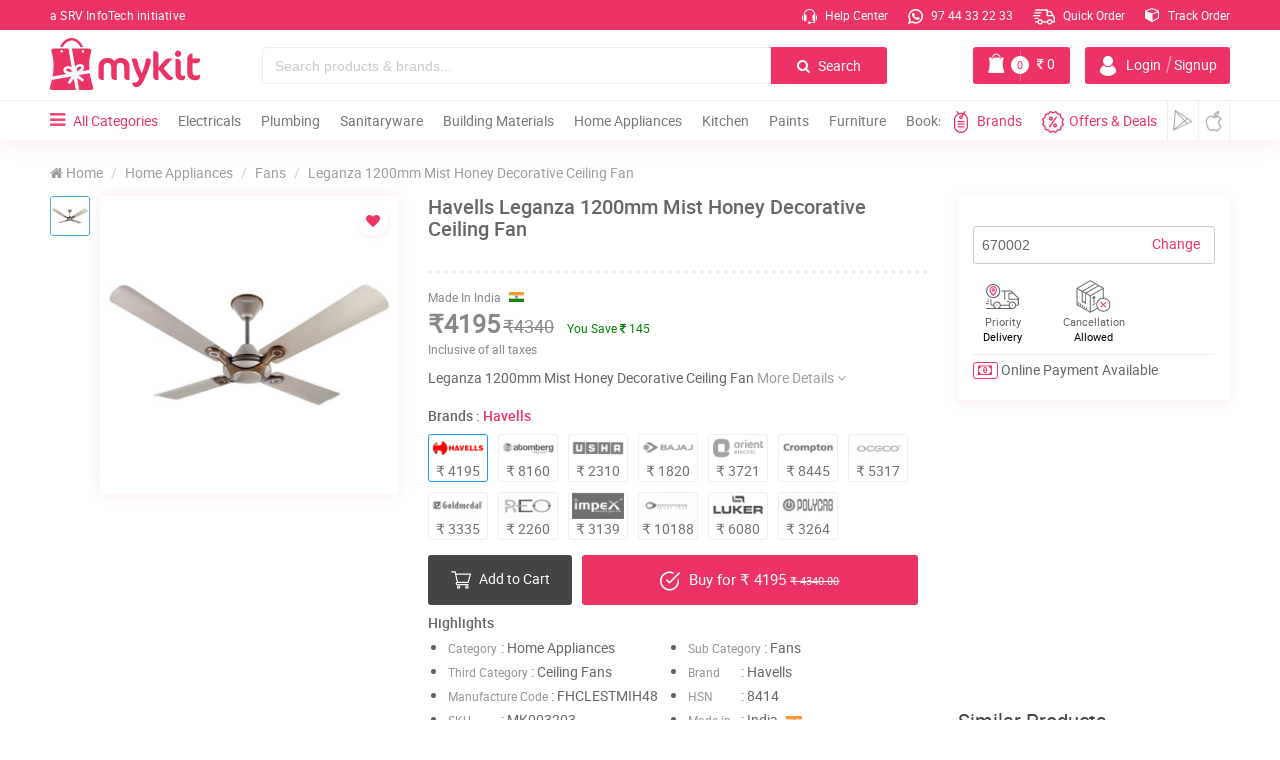

--- FILE ---
content_type: text/html;charset=UTF-8
request_url: https://mykit.in/havells-leganza-1200mm-mist-honey-decorative-ceiling-fan
body_size: 25911
content:
<!DOCTYPE html>
<html lang="en">
<head>
  <meta charset="utf-8">
    <meta name="csrf-token" content="Fb8aQn8yxeV6cnkFvuNhsDezc8tj4asBNIyc5aH4">
    <meta name="viewport" content="width=device-width, initial-scale=1.0">
    <meta name="theme-color" content="#ed3365">
    <title>Havells Leganza 1200mm Mist Honey Decorative Ceiling Fan | mykit | Buy online | Buy Havells, Ceiling Fans online</title>
    <meta name="abstract" content="Buy Havells Leganza 1200mm Mist Honey Decorative Ceiling Fan online. Shop lowest price in kerala,india">
    <meta name="description" content="Buy Havells Leganza 1200mm Mist Honey Decorative Ceiling Fan online. Shop Ceiling Fans, Fans, Home Appliances at lowest price in kerala,india. Best Deals in Fans from Online Shopping Site mykit.in">
    <meta name="keywords" content="Havells, Leganza 1200mm Mist Honey Decorative Ceiling Fan, Havells Leganza 1200mm Mist Honey Decorative Ceiling Fan, Home Appliances, Fans, Ceiling Fans, Havells at lowest price, Home Appliances at lowest price, Fans at lowest price, Ceiling Fans at lowest price, Havells products in kannur, Home Appliances products in kannur, Havells Fans products in kannur, best deals on Havells, shop online in kannur, e commerce at kerala, mykit, mykit.in, mykit e-commerce, mykit e-commerce privat limited, Online Shopping site in India" />
    <meta name="author" content="myKit E-commerce Private Limited">
    <meta name='copyright' content='myKit E-commerce Private Limited' />
    <meta name="cache-control" content="no-cache" />
    <meta name="distribution" content="Global" />
    <meta name="document-distribution" content="Global" />
    <meta name="document-rating" content="General" />
    <meta name="document-rights" content="Public" />
    <meta name="document-state" content="static" />
    <meta name="publisher" content="myKit E-commerce Private Limited" />
    <meta name="rating" content="General" />
    <meta name="expires" content="never"/>
    <meta name="resource-type" content="General" />
    <meta name="Address" content="https://mykit.in" />
    <meta name="robots" content="INDEX,FOLLOW" />

    <!-- OG Tags Start -->  
    <meta property="og:title" content="Havells Leganza 1200mm Mist Honey Decorative Ceiling Fan | mykit | Buy online | Buy Havells, Ceiling Fans online">
    <meta property="og:url" content="https://mykit.in/havells-leganza-1200mm-mist-honey-decorative-ceiling-fan">
    <meta property="og:description" content="Buy Havells Leganza 1200mm Mist Honey Decorative Ceiling Fan online. Shop Ceiling Fans, Fans, Home Appliances at lowest price in kerala,india. Best Deals in Fans from Online Shopping Site mykit.in">
    <meta property="og:type" content="website">
    <meta property="og:image" content="https://mykit.in/crm/public/uploads/product_images_1000x1000/cf-FHCLESTMIH48.jpg">
    <meta property="og:site_name" content="mykit">
    <meta property="og:street-address" content="Thalap">
    <meta property="og:locality" content="Kannur">
    <meta property="og:region" content="Kerala">
    <meta property="og:country-name" content="India">
    <meta property="og:email" content="info@mykit.in">
    <meta property="og:phone_number" content="9744332233">
	<meta name="google-site-verification" content="Sid7WVnDmuXdxt-Uo4uAiQomyRcrO4i_g1iKIlPz5cM" />
    
    
    <link rel="icon" href="https://mykit.in/public/img/logo/fav.png" sizes="32x32" type="image/png"> 

    <!-- CSS Stylesheets -->
    <link href="https://mykit.in/public/css/main.css?version=99" rel="stylesheet" type="text/css">
    <link href="https://mykit.in/public/css/mystyle.css?version=181" rel="stylesheet" type="text/css">
    <link href="https://mykit.in/public/css/swiper.min.css" rel="stylesheet" type="text/css">
       
    

    <link rel="preload" href="https://mykit.in/public/fonts/fontawesome-webfont.woff2?v=4.7.0" as="font" type="font/woff2" crossorigin>
    <link rel="preload" href="https://mykit.in/public/fonts/roboto/roboto-medium-webfont.woff2" as="font" type="font/woff2" crossorigin>
    <link rel="preload" href="https://mykit.in/public/fonts/roboto/roboto-regular-webfont.woff2" as="font" type="font/woff2" crossorigin>
    

 
<!-- Google Tag Manager -->
<script>(function(w,d,s,l,i){w[l]=w[l]||[];w[l].push({'gtm.start':
new Date().getTime(),event:'gtm.js'});var f=d.getElementsByTagName(s)[0],
j=d.createElement(s),dl=l!='dataLayer'?'&l='+l:'';j.async=true;j.src=
'https://www.googletagmanager.com/gtm.js?id='+i+dl;f.parentNode.insertBefore(j,f);
})(window,document,'script','dataLayer','GTM-KM5PD9F');</script>
<!-- End Google Tag Manager -->



 



<script data-ad-client="ca-pub-2599846509394195" async src="https://pagead2.googlesyndication.com/pagead/js/adsbygoogle.js"></script>	
<script type="application/ld+json">
    {
      "@context": "https://schema.org",
      "@type": "Organization",
      "url": "https://mykit.in/",
      "logo": "https://mykit.in/public/img/logo/mykit-logo-112x112.png"
    }
</script>

  <link href="https://mykit.in/public/css/swiper.min.css" rel="stylesheet" type="text/css">
  <link href="https://mykit.in/public/css/xzoom.css?version5" rel="stylesheet" type="text/css">
  <style>
      .detailcount{display:none;}
      .detailcount .qnty{position: unset;}
      .detailcount .dec, 
      .detailcount .inc{height: 50px;line-height: 50px;width: 30%;text-align:center;}
      .detailcount .num{height: 48px;width:32%;}
      
      .alreadypro .addcart{display:none !important;}
      .alreadypro .detailcount{display:block !important;}
      
      .yousave{background: #3f8654;color: #fff;padding: 1px 6px;border-radius: 4px;font-size: 11px;}
    
      .xzoom-lens{position:fixed !important;left:33% !important;right:10px !important; bottom:10px !important; top:10px !important;width:auto !important;height:auto !important;z-index:100000;background-color:#fff;border:none !important;box-shadow: 0px 0px 10px 0px #0000004f;}
      @media(max-width:992px)
      {
          .xzoom-lens{display:none !important;}
      }

  </style>
</head>

<body>

  <!-- ================HEADER==================== -->

  <!-- Google Tag Manager (noscript) -->
<noscript><iframe src="https://www.googletagmanager.com/ns.html?id=GTM-KM5PD9F"
height="0" width="0" style="display:none;visibility:hidden"></iframe></noscript>
<!-- End Google Tag Manager (noscript) -->


	<div class="loadcon">
	<div class="middle">
        <div class="bar bar1"></div>
        <div class="bar bar2"></div>
        <div class="bar bar3"></div>
        <div class="bar bar4"></div>
        <div class="bar bar5"></div>
    </div>
	</div>

	<header class="header" id="header">
	
		<div class="container-fluid top-head cmpad" id="topnav">
		
			<a href="https://srvinfotech.com/" class="caption" target="_blank">a SRV InfoTech initiative</a>

			<div class="list-con pull-right">
				<ul class="list-top">
					<li><a href="https://mykit.in/help"><img src="https://mykit.in/public/img/loading.svg" data-src="https://mykit.in/public/img/icons/call.svg" class="loadimg icon" alt> Help Center</a></li>

					<li class="li2"><a href="https://api.whatsapp.com/send?phone=919744332233&text=Hello%21%20I%20would%20like%20to%20buy%20%20from%20mykit&source=&data=" target="_blank"><img src="https://mykit.in/public/img/loading.svg" data-src="https://mykit.in/public/img/icons/whatsappw.svg" class="loadimg icon" alt> 97 44 33 22 33</a></li>
										<li class="li2"><a href="https://mykit.in/quickorder"><img src="https://mykit.in/public/img/loading.svg" data-src="https://mykit.in/public/img/icons/delivery.svg" class="loadimg order" alt> Quick Order</a></li>
					<li class="li2"><a href="https://mykit.in/track-order"><!-- <img src="https://mykit.in/public/img/loading.svg" data-src="https://mykit.in/public/img/icons/track.svg" class="loadimg icon" alt> --><span class="fa fa-cube"></span> Track Order</a></li>

					
				
				</ul>
			</div>

		</div><!-- container-fluid top-head  -->


		<div class="container-fluid middle-head cmpad" id="midnav">

																																						

			<div class="col-xs-2">
				<div class="row">
					<a class="logoli" href="https://mykit.in">
					<img src="https://mykit.in/public/img/loading.svg" data-src="https://mykit.in/public/img/logo/logo.svg" class="loadimg logo" alt>
					</a>
				</div><!-- row -->

					<img src="https://mykit.in/public/img/loading.svg" data-src="https://mykit.in/public/img/logo/logoscroll.svg" class="logosc loadimg" alt="myKit.in">
			</div><!-- col-xs-2 -->

			<div class="col-sm-10 col-xs-8 mid-right">
				<div class="row">
					<div class="col-md-8 col-xs-9">
						<div class="input-group search search-dsk">
					      <input type="text" class="form-control searchinputs" placeholder="Search products & brands..." id="searchInputBox">
					      <span class="input-group-btn">
					        <button id="topheaderSearchButton"  class="btn btn-search" type="button"><span class="fa fa-search"></span> Search</button>
					      </span>
							
						  <!--auto search-->
					      <span class="fa fa-times-circle closeauto"></span>
					      <div class="autosearch">
					          <i class="fa fa-caret-up arrotop" aria-hidden="true"></i>
					          <div class="autoresult">
					              
					          </div>
					      </div>
					      <!--auto search-->
							
					  </div>
					</div><!-- col-xs-8 -->

				

					<div class="col-md-4 col-sm-3 col-xs-10 mybtngroup">
						<div class="row">

														<button class="btn btn-account" data-toggle="modal" data-target="#accMod">
								<img src="https://mykit.in/public/img/loading.svg" data-src="https://mykit.in/public/img/icons/user.svg" class="loadimg" alt><span class="name"> Login<i>|</i>Signup</span>
							</button>
							

							<a href="https://mykit.in/cart" class="btn btn-cart">
							    <img src="https://mykit.in/public/img/loading.svg" data-src="https://mykit.in/public/img/icons/kit1.png" class="loadimg" alt>
								

								<div class="cart-item">0</div>
								<div class="cart-line"></div>
								<span class="cost">
								<span class="fa fa-inr"></span> <span class="price cartprice">0</span>
								</span>
							</a>

						</div>
					</div><!-- col-xs-4 -->



				</div><!-- row -->
			</div><!-- col-xs-10 pull-right -->


			<div class="container-fluid resp-srch sm-show">
				<div class="row">
				<div class="input-group search search-mob">
					<input type="text" class="form-control" placeholder="Search products & brands..." id="searchInputBoxmob">
					<span class="input-group-btn">
					<button id="topheaderSearchButtonmob" class="btn btn-search" type="button"><span class="fa fa-search"></span> Search</button>
					</span>
				</div>
			</div>
			</div><!-- col-md-12 -->



		</div><!-- container-fluid middle-head cmpad -->

		<div class="header_resp">
	
		<div class="cd-dropdown-wrapper">
			<a class="cd-dropdown-trigger" href="#0"><span class="fa fa-bars"></span></a>
			<nav class="cd-dropdown">
				<span class="closebarz"></span>

				<a href="#0" class="cd-close"></a>
				<ul class="cd-dropdown-content">
				    <!--  for res menu open signin - signup depend on click -->
    				<input type="hidden" class="forcesignup" data-toggle="modal" data-target="#accMod">
    				<input type="hidden" class="forcesignupopen" onclick="openMyacc(event, 'Signup')">
    				<input type="hidden" class="forcesignin" data-toggle="modal" data-target="#accMod">
    				<input type="hidden" class="forcesiginpopen" onclick="openMyacc(event, 'Login')">
    				<!--  for res menu open signin - signup depend on click -->

				<li class="hdtop">
					<div class="menuadmin">
					<span class="upic"><img height="auto" width="auto" class="loadimg" src="https://mykit.in/public/img/loading.svg" data-src="https://mykit.in/public/img/icons/user.png" alt></span>
					
                                                
					<div class="menu-user">
						<span class="uname">Hi, Guest</span>
						<span class="welmsg">Welcome to myKit</span>
					</div><!-- menu-user -->
					</div>				
				</li>

				<li class="accbtns">
												<button class="signinme">Sign In</button>
							<button class="signupme">Sign Up</button>
											</li>

				<li class="accdet">
                                        <a href="brands" class="text-center"><span><i class="fa fa fa-th-large"></i> Brands - </span> <span style='font-size:12px;color:#ed3365'>Premium/Category/All Brands</span></a>
                    					
				</li>

				
					<li class="menu-acc">
						<a href="/" class="col-xs-3">
							<span class="fa fa-home"></span>
							<p>Home</p>
						</a>
						<a href="cart" class="col-xs-3">
							<span class="fa fa-shopping-cart"></span>
							<p>Cart</p>
						</a>
						<a href="quickorder" class="col-xs-3">
							<span class="fa fa-truck"></span>
							<p>Quick Order</p>
						</a>
						<a href="https://mykit.in/track-order" class="col-xs-3">
							<span class="fa fa-truck"></span>
							<p>Track Order</p>
						</a>
					</li>



				<li class="addrec">
					<a href="https://mykit.in/deals"><span class="fa fa-star"></span> Deals <i class="fa fa-long-arrow-right"></i></a>
				</li>


									<li class="has-children">
						<a href="#"><img src="https://mykit.in/public/img/loading.svg" data-src="https://mykit.in/crm/public/uploads/category_images/a6QUiWMDIJE6AOp9.svg" class="img-menu" alt="Electricals" title="Electricals"> Electricals</a>

						<ul class="cd-secondary-dropdown is-hidden">
							<li class="go-back"><a href="#0">Menu</a></li>		

							
															<li><a href="https://mykit.in/cablesandwires"><img src="https://mykit.in/public/img/loading.svg" data-src="https://mykit.in/crm/public/uploads/subcategory_images/ywZI9Hk9l12g8FR0.svg" class="img-menu img-responsive" alt="Cables & Wires" title="Cables & Wires"> Cables & Wires</a></li>
																<li><a href="https://mykit.in/switchessocketsandplug"><img src="https://mykit.in/public/img/loading.svg" data-src="https://mykit.in/crm/public/uploads/subcategory_images/qNXvDDmg421I1E5i.svg" class="img-menu img-responsive" alt="Switches , Sockets & Plugs" title="Switches , Sockets & Plugs"> Switches , Sockets & Plugs</a></li>
																<li><a href="https://mykit.in/lampsandlighting"><img src="https://mykit.in/public/img/loading.svg" data-src="https://mykit.in/crm/public/uploads/subcategory_images/tPMvQPYyIQoNuCTf.svg" class="img-menu img-responsive" alt="Lamps & Lighting" title="Lamps & Lighting"> Lamps & Lighting</a></li>
																<li><a href="https://mykit.in/doorbell"><img src="https://mykit.in/public/img/loading.svg" data-src="https://mykit.in/crm/public/uploads/subcategory_images/NQPsWKw6jJhnuE6S.svg" class="img-menu img-responsive" alt="Door Bell" title="Door Bell"> Door Bell</a></li>
																<li><a href="https://mykit.in/adaptors"><img src="https://mykit.in/public/img/loading.svg" data-src="https://mykit.in/crm/public/uploads/subcategory_images/EUSzkHh0PRK1e0tH.svg" class="img-menu img-responsive" alt="Adaptors" title="Adaptors"> Adaptors</a></li>
																<li><a href="https://mykit.in/switchgear"><img src="https://mykit.in/public/img/loading.svg" data-src="https://mykit.in/crm/public/uploads/subcategory_images/nGbF5anxHW6v5l6Y.svg" class="img-menu img-responsive" alt="Switchgear" title="Switchgear"> Switchgear</a></li>
																<li><a href="https://mykit.in/distribuitionboards"><img src="https://mykit.in/public/img/loading.svg" data-src="https://mykit.in/crm/public/uploads/subcategory_images/HRvNh6sakJw4ZZBF.svg" class="img-menu img-responsive" alt="Distribuition Boards" title="Distribuition Boards"> Distribuition Boards</a></li>
																<li><a href="https://mykit.in/platesandboxes"><img src="https://mykit.in/public/img/loading.svg" data-src="https://mykit.in/crm/public/uploads/subcategory_images/eVyFEq7J5JMRohwG.svg" class="img-menu img-responsive" alt="Plates & Boxes" title="Plates & Boxes"> Plates & Boxes</a></li>
																<li><a href="https://mykit.in/conduitandfitting"><img src="https://mykit.in/public/img/loading.svg" data-src="https://mykit.in/crm/public/uploads/subcategory_images" class="img-menu img-responsive" alt="Conduits & Fittings" title="Conduits & Fittings"> Conduits & Fittings</a></li>
																<li><a href="https://mykit.in/meterbox"><img src="https://mykit.in/public/img/loading.svg" data-src="https://mykit.in/crm/public/uploads/subcategory_images/MeterBox.svg" class="img-menu img-responsive" alt="Meter Box" title="Meter Box"> Meter Box</a></li>
																<li><a href="https://mykit.in/accessories"><img src="https://mykit.in/public/img/loading.svg" data-src="https://mykit.in/crm/public/uploads/subcategory_images/Accessorie.svg" class="img-menu img-responsive" alt="Accessories" title="Accessories"> Accessories</a></li>
								
						</ul> <!-- .cd-secondary-dropdown -->
					</li> <!-- .has-children -->

										<li class="has-children">
						<a href="#"><img src="https://mykit.in/public/img/loading.svg" data-src="https://mykit.in/crm/public/uploads/category_images/zO4GBolgKPoB1JvT.svg" class="img-menu" alt="Plumbing" title="Plumbing"> Plumbing</a>

						<ul class="cd-secondary-dropdown is-hidden">
							<li class="go-back"><a href="#0">Menu</a></li>		

							
															<li><a href="https://mykit.in/pumps"><img src="https://mykit.in/public/img/loading.svg" data-src="https://mykit.in/crm/public/uploads/subcategory_images/2OkvkLxNRSPTO9X4.svg" class="img-menu img-responsive" alt="Pumps" title="Pumps"> Pumps</a></li>
																<li><a href="https://mykit.in/pvccpvcandupvcfittings"><img src="https://mykit.in/public/img/loading.svg" data-src="https://mykit.in/crm/public/uploads/subcategory_images/tQQhtFrRZ0CVD2Wx.svg" class="img-menu img-responsive" alt="PVC , CPVC & UPVC Fittings" title="PVC , CPVC & UPVC Fittings"> PVC , CPVC & UPVC Fittings</a></li>
																<li><a href="https://mykit.in/bathroomfixtures"><img src="https://mykit.in/public/img/loading.svg" data-src="https://mykit.in/crm/public/uploads/subcategory_images/57JF2ygKU6dDyr52.svg" class="img-menu img-responsive" alt="Bathroom Fixtures" title="Bathroom Fixtures"> Bathroom Fixtures</a></li>
																<li><a href="https://mykit.in/showers"><img src="https://mykit.in/public/img/loading.svg" data-src="https://mykit.in/crm/public/uploads/subcategory_images/jkBA3ZJ0oHdRMQWu.svg" class="img-menu img-responsive" alt="Showers" title="Showers"> Showers</a></li>
																<li><a href="https://mykit.in/pipes"><img src="https://mykit.in/public/img/loading.svg" data-src="https://mykit.in/crm/public/uploads/subcategory_images/ae0BTH8W6AtUVNeb.svg" class="img-menu img-responsive" alt="Pipes" title="Pipes"> Pipes</a></li>
																<li><a href="https://mykit.in/tapsandfaucets"><img src="https://mykit.in/public/img/loading.svg" data-src="https://mykit.in/crm/public/uploads/subcategory_images/U8q7Tqtnrqby9xk1.svg" class="img-menu img-responsive" alt="Taps & Faucets" title="Taps & Faucets"> Taps & Faucets</a></li>
																<li><a href="https://mykit.in/hoses"><img src="https://mykit.in/public/img/loading.svg" data-src="https://mykit.in/crm/public/uploads/subcategory_images/M1fynf23XHGVghd8.svg" class="img-menu img-responsive" alt="Hoses" title="Hoses"> Hoses</a></li>
																<li><a href="https://mykit.in/solvents"><img src="https://mykit.in/public/img/loading.svg" data-src="https://mykit.in/crm/public/uploads/subcategory_images/SIFyNI9t27NI8ERx.svg" class="img-menu img-responsive" alt="Solvents" title="Solvents"> Solvents</a></li>
																<li><a href="https://mykit.in/rainwaterharvester"><img src="https://mykit.in/public/img/loading.svg" data-src="https://mykit.in/crm/public/uploads/subcategory_images/RsTYcL3J2Aag6XB5.svg" class="img-menu img-responsive" alt="Rain Water Harvester" title="Rain Water Harvester"> Rain Water Harvester</a></li>
																<li><a href="https://mykit.in/watertank"><img src="https://mykit.in/public/img/loading.svg" data-src="https://mykit.in/crm/public/uploads/subcategory_images/6Ra5e7G5zwMjdJLn.svg" class="img-menu img-responsive" alt="Water Tank" title="Water Tank"> Water Tank</a></li>
								
						</ul> <!-- .cd-secondary-dropdown -->
					</li> <!-- .has-children -->

										<li class="has-children">
						<a href="#"><img src="https://mykit.in/public/img/loading.svg" data-src="https://mykit.in/crm/public/uploads/category_images/Bj6QXLx91XjurMrv.svg" class="img-menu" alt="Sanitaryware" title="Sanitaryware"> Sanitaryware</a>

						<ul class="cd-secondary-dropdown is-hidden">
							<li class="go-back"><a href="#0">Menu</a></li>		

							
															<li><a href="https://mykit.in/waterclosetewc"><img src="https://mykit.in/public/img/loading.svg" data-src="https://mykit.in/crm/public/uploads/subcategory_images/1szI4qfSB4rVlbBj.svg" class="img-menu img-responsive" alt="Water Closet , EWCs" title="Water Closet , EWCs"> Water Closet , EWCs</a></li>
																<li><a href="https://mykit.in/washbasin"><img src="https://mykit.in/public/img/loading.svg" data-src="https://mykit.in/crm/public/uploads/subcategory_images/wsRzN7WLoP2SmRoF.svg" class="img-menu img-responsive" alt="Wash Basin" title="Wash Basin"> Wash Basin</a></li>
																<li><a href="https://mykit.in/accessoriesandfittings"><img src="https://mykit.in/public/img/loading.svg" data-src="https://mykit.in/crm/public/uploads/subcategory_images/fqU4Hwq4KuIs9SK2.svg" class="img-menu img-responsive" alt="Accessories & Fittings" title="Accessories & Fittings"> Accessories & Fittings</a></li>
																<li><a href="https://mykit.in/urinals"><img src="https://mykit.in/public/img/loading.svg" data-src="https://mykit.in/crm/public/uploads/subcategory_images/vZ68LtBjGY3FSzuX.svg" class="img-menu img-responsive" alt="Urinals" title="Urinals"> Urinals</a></li>
																<li><a href="https://mykit.in/cisterns"><img src="https://mykit.in/public/img/loading.svg" data-src="https://mykit.in/crm/public/uploads/subcategory_images/HImXvgsrLQ0cnT5m.svg" class="img-menu img-responsive" alt="Cisterns" title="Cisterns"> Cisterns</a></li>
																<li><a href="https://mykit.in/seatcover"><img src="https://mykit.in/public/img/loading.svg" data-src="https://mykit.in/crm/public/uploads/subcategory_images/h1ymkj0eTvovHp85.svg" class="img-menu img-responsive" alt="Seat Cover" title="Seat Cover"> Seat Cover</a></li>
																<li><a href="https://mykit.in/bathtubs"><img src="https://mykit.in/public/img/loading.svg" data-src="https://mykit.in/crm/public/uploads/subcategory_images/3M7g3QS2EV933v5h.svg" class="img-menu img-responsive" alt="Bath Tubs" title="Bath Tubs"> Bath Tubs</a></li>
								
						</ul> <!-- .cd-secondary-dropdown -->
					</li> <!-- .has-children -->

										<li class="has-children">
						<a href="#"><img src="https://mykit.in/public/img/loading.svg" data-src="https://mykit.in/crm/public/uploads/category_images/yMSVbeAP8C0vvp0L.svg" class="img-menu" alt="Building Materials" title="Building Materials"> Building Materials</a>

						<ul class="cd-secondary-dropdown is-hidden">
							<li class="go-back"><a href="#0">Menu</a></li>		

							
															<li><a href="https://mykit.in/cement"><img src="https://mykit.in/public/img/loading.svg" data-src="https://mykit.in/crm/public/uploads/subcategory_images/88SW58BrrTpiq6a7.svg" class="img-menu img-responsive" alt="Cement" title="Cement"> Cement</a></li>
																<li><a href="https://mykit.in/sandandjelly"><img src="https://mykit.in/public/img/loading.svg" data-src="https://mykit.in/crm/public/uploads/subcategory_images/bUG6qOgmJT8GDBuG.svg" class="img-menu img-responsive" alt="Sand & Jelly" title="Sand & Jelly"> Sand & Jelly</a></li>
																<li><a href="https://mykit.in/steelandtmt"><img src="https://mykit.in/public/img/loading.svg" data-src="https://mykit.in/crm/public/uploads/subcategory_images/ITnf0TmuITFBAiLM.svg" class="img-menu img-responsive" alt="Steel & TMT" title="Steel & TMT"> Steel & TMT</a></li>
																<li><a href="https://mykit.in/wood"><img src="https://mykit.in/public/img/loading.svg" data-src="https://mykit.in/crm/public/uploads/subcategory_images/OC6BK4yBUdBalSbt.svg" class="img-menu img-responsive" alt="Wood" title="Wood"> Wood</a></li>
																<li><a href="https://mykit.in/bricksandblocks"><img src="https://mykit.in/public/img/loading.svg" data-src="https://mykit.in/crm/public/uploads/subcategory_images/8ZGV4vKyS4z4uDSQ.svg" class="img-menu img-responsive" alt="Bricks & Blocks" title="Bricks & Blocks"> Bricks & Blocks</a></li>
																<li><a href="https://mykit.in/stones"><img src="https://mykit.in/public/img/loading.svg" data-src="https://mykit.in/crm/public/uploads/subcategory_images/P4BtDTIw2n7egS6E.svg" class="img-menu img-responsive" alt="Stones" title="Stones"> Stones</a></li>
																<li><a href="https://mykit.in/roofingsheets"><img src="https://mykit.in/public/img/loading.svg" data-src="https://mykit.in/crm/public/uploads/subcategory_images/4a0LQaClgHhWFXkY.svg" class="img-menu img-responsive" alt="Roofing Sheets" title="Roofing Sheets"> Roofing Sheets</a></li>
																<li><a href="https://mykit.in/tiles"><img src="https://mykit.in/public/img/loading.svg" data-src="https://mykit.in/crm/public/uploads/subcategory_images/taOHQW6KadI8PjuA.svg" class="img-menu img-responsive" alt="Tiles" title="Tiles"> Tiles</a></li>
								
						</ul> <!-- .cd-secondary-dropdown -->
					</li> <!-- .has-children -->

										<li class="has-children">
						<a href="#"><img src="https://mykit.in/public/img/loading.svg" data-src="https://mykit.in/crm/public/uploads/category_images/BbJnu6WaAjklUpTf.svg" class="img-menu" alt="Home Appliances" title="Home Appliances"> Home Appliances</a>

						<ul class="cd-secondary-dropdown is-hidden">
							<li class="go-back"><a href="#0">Menu</a></li>		

							
															<li><a href="https://mykit.in/fans"><img src="https://mykit.in/public/img/loading.svg" data-src="https://mykit.in/crm/public/uploads/subcategory_images/9yxgmuEBwZ6cd9m7.svg" class="img-menu img-responsive" alt="Fans" title="Fans"> Fans</a></li>
																<li><a href="https://mykit.in/airconditioner"><img src="https://mykit.in/public/img/loading.svg" data-src="https://mykit.in/crm/public/uploads/subcategory_images/LC5ZgHuq2PEGBTfU.svg" class="img-menu img-responsive" alt="Air Conditioner" title="Air Conditioner"> Air Conditioner</a></li>
																<li><a href="https://mykit.in/aircoolers"><img src="https://mykit.in/public/img/loading.svg" data-src="https://mykit.in/crm/public/uploads/subcategory_images/UE3nDrtDnvYIzaGb.svg" class="img-menu img-responsive" alt="Air Coolers" title="Air Coolers"> Air Coolers</a></li>
																<li><a href="https://mykit.in/airpurifier"><img src="https://mykit.in/public/img/loading.svg" data-src="https://mykit.in/crm/public/uploads/subcategory_images/rYafJatiPbKw4nBF.svg" class="img-menu img-responsive" alt="Air Purifier" title="Air Purifier"> Air Purifier</a></li>
																<li><a href="https://mykit.in/waterheater"><img src="https://mykit.in/public/img/loading.svg" data-src="https://mykit.in/crm/public/uploads/subcategory_images/PSvDe2GAPkrDFmSg.svg" class="img-menu img-responsive" alt="Water Heater" title="Water Heater"> Water Heater</a></li>
																<li><a href="https://mykit.in/waterpurifier"><img src="https://mykit.in/public/img/loading.svg" data-src="https://mykit.in/crm/public/uploads/subcategory_images/tm2bQR8L0yjzKRXU.svg" class="img-menu img-responsive" alt="Water Purifier" title="Water Purifier"> Water Purifier</a></li>
																<li><a href="https://mykit.in/washingmachine"><img src="https://mykit.in/public/img/loading.svg" data-src="https://mykit.in/crm/public/uploads/subcategory_images/cBUVIlvr4zyxQ9Dy.svg" class="img-menu img-responsive" alt="Washing Machine" title="Washing Machine"> Washing Machine</a></li>
																<li><a href="https://mykit.in/personalgrooming"><img src="https://mykit.in/public/img/loading.svg" data-src="https://mykit.in/crm/public/uploads/subcategory_images/9MfJ7wbExznrp6x7.svg" class="img-menu img-responsive" alt="Personal Grooming" title="Personal Grooming"> Personal Grooming</a></li>
																<li><a href="https://mykit.in/iron"><img src="https://mykit.in/public/img/loading.svg" data-src="https://mykit.in/crm/public/uploads/subcategory_images/30YfWeoAoSOP3MlC.svg" class="img-menu img-responsive" alt="Iron" title="Iron"> Iron</a></li>
																<li><a href="https://mykit.in/floorcare"><img src="https://mykit.in/public/img/loading.svg" data-src="https://mykit.in/crm/public/uploads/subcategory_images/XyNglohS73j5apdQ.svg" class="img-menu img-responsive" alt="Floor Care" title="Floor Care"> Floor Care</a></li>
																<li><a href="https://mykit.in/television"><img src="https://mykit.in/public/img/loading.svg" data-src="https://mykit.in/crm/public/uploads/subcategory_images/television.svg" class="img-menu img-responsive" alt="Television" title="Television"> Television</a></li>
																<li><a href="https://mykit.in/roomheater"><img src="https://mykit.in/public/img/loading.svg" data-src="https://mykit.in/crm/public/uploads/subcategory_images/RoomHeater.svg" class="img-menu img-responsive" alt="Room Heater" title="Room Heater"> Room Heater</a></li>
								
						</ul> <!-- .cd-secondary-dropdown -->
					</li> <!-- .has-children -->

										<li class="has-children">
						<a href="#"><img src="https://mykit.in/public/img/loading.svg" data-src="https://mykit.in/crm/public/uploads/category_images/kitchenappliances.svg" class="img-menu" alt="Kitchen" title="Kitchen"> Kitchen</a>

						<ul class="cd-secondary-dropdown is-hidden">
							<li class="go-back"><a href="#0">Menu</a></li>		

							
															<li><a href="https://mykit.in/cookware"><img src="https://mykit.in/public/img/loading.svg" data-src="https://mykit.in/crm/public/uploads/subcategory_images/FPLz7KhX5P6sA27d.svg" class="img-menu img-responsive" alt="Cookware" title="Cookware"> Cookware</a></li>
																<li><a href="https://mykit.in/chimneys"><img src="https://mykit.in/public/img/loading.svg" data-src="https://mykit.in/crm/public/uploads/subcategory_images/nMkvymKprKMpsRcl.svg" class="img-menu img-responsive" alt="Chimneys" title="Chimneys"> Chimneys</a></li>
																<li><a href="https://mykit.in/cooktops"><img src="https://mykit.in/public/img/loading.svg" data-src="https://mykit.in/crm/public/uploads/subcategory_images/3AVpG1RBkLdLlV1U.svg" class="img-menu img-responsive" alt="Cooktops" title="Cooktops"> Cooktops</a></li>
																<li><a href="https://mykit.in/hobs"><img src="https://mykit.in/public/img/loading.svg" data-src="https://mykit.in/crm/public/uploads/subcategory_images/DXkb7cCwpRUAGVBt.svg" class="img-menu img-responsive" alt="Hobs" title="Hobs"> Hobs</a></li>
																<li><a href="https://mykit.in/blendersorchoppers"><img src="https://mykit.in/public/img/loading.svg" data-src="https://mykit.in/crm/public/uploads/subcategory_images/Z9kSPTXXrwtnqc2i.svg" class="img-menu img-responsive" alt="Blenders , Choppers" title="Blenders , Choppers"> Blenders , Choppers</a></li>
																<li><a href="https://mykit.in/juicers"><img src="https://mykit.in/public/img/loading.svg" data-src="https://mykit.in/crm/public/uploads/subcategory_images/0itJXvA82PF3rjdZ.svg" class="img-menu img-responsive" alt="Juicers" title="Juicers"> Juicers</a></li>
																<li><a href="https://mykit.in/kettles"><img src="https://mykit.in/public/img/loading.svg" data-src="https://mykit.in/crm/public/uploads/subcategory_images/hXxI9A27o2Vg9xYJ.svg" class="img-menu img-responsive" alt="Kettles" title="Kettles"> Kettles</a></li>
																<li><a href="https://mykit.in/coffeemaker"><img src="https://mykit.in/public/img/loading.svg" data-src="https://mykit.in/crm/public/uploads/subcategory_images/YCcztAi5RlBSMtWw.svg" class="img-menu img-responsive" alt="Coffee Makers" title="Coffee Makers"> Coffee Makers</a></li>
																<li><a href="https://mykit.in/cookers"><img src="https://mykit.in/public/img/loading.svg" data-src="https://mykit.in/crm/public/uploads/subcategory_images/ILlOS51kV2L3DBIX.svg" class="img-menu img-responsive" alt="Cookers" title="Cookers"> Cookers</a></li>
																<li><a href="https://mykit.in/oven"><img src="https://mykit.in/public/img/loading.svg" data-src="https://mykit.in/crm/public/uploads/subcategory_images/B43mrH5p2UxfDUqW.svg" class="img-menu img-responsive" alt="Oven" title="Oven"> Oven</a></li>
																<li><a href="https://mykit.in/foodprocessors"><img src="https://mykit.in/public/img/loading.svg" data-src="https://mykit.in/crm/public/uploads/subcategory_images/kXemly1kxvWiOIWn.svg" class="img-menu img-responsive" alt="Food Processors" title="Food Processors"> Food Processors</a></li>
																<li><a href="https://mykit.in/gasstoves"><img src="https://mykit.in/public/img/loading.svg" data-src="https://mykit.in/crm/public/uploads/subcategory_images/0VFnYcywEsxoZKcl.svg" class="img-menu img-responsive" alt="Gas Stoves" title="Gas Stoves"> Gas Stoves</a></li>
																<li><a href="https://mykit.in/toasters"><img src="https://mykit.in/public/img/loading.svg" data-src="https://mykit.in/crm/public/uploads/subcategory_images/cXbrPZ7NdRbH6Zmq.svg" class="img-menu img-responsive" alt="Toasters" title="Toasters"> Toasters</a></li>
																<li><a href="https://mykit.in/grillers"><img src="https://mykit.in/public/img/loading.svg" data-src="https://mykit.in/crm/public/uploads/subcategory_images/xRDK9QnT1Twxt4ug.svg" class="img-menu img-responsive" alt="Grillers" title="Grillers"> Grillers</a></li>
																<li><a href="https://mykit.in/airfryers"><img src="https://mykit.in/public/img/loading.svg" data-src="https://mykit.in/crm/public/uploads/subcategory_images/oEGzmGW4WzCQrYFk.svg" class="img-menu img-responsive" alt="Air Fryers" title="Air Fryers"> Air Fryers</a></li>
																<li><a href="https://mykit.in/grinders"><img src="https://mykit.in/public/img/loading.svg" data-src="https://mykit.in/crm/public/uploads/subcategory_images/a0G2AOlLc03sltcD.svg" class="img-menu img-responsive" alt="Grinders" title="Grinders"> Grinders</a></li>
																<li><a href="https://mykit.in/kitchensink"><img src="https://mykit.in/public/img/loading.svg" data-src="https://mykit.in/crm/public/uploads/subcategory_images/KitchenSink.svg" class="img-menu img-responsive" alt="Kitchen Sink" title="Kitchen Sink"> Kitchen Sink</a></li>
								
						</ul> <!-- .cd-secondary-dropdown -->
					</li> <!-- .has-children -->

										<li class="has-children">
						<a href="#"><img src="https://mykit.in/public/img/loading.svg" data-src="https://mykit.in/crm/public/uploads/category_images/Paint.svg" class="img-menu" alt="Paints" title="Paints"> Paints</a>

						<ul class="cd-secondary-dropdown is-hidden">
							<li class="go-back"><a href="#0">Menu</a></li>		

							
															<li><a href="https://mykit.in/primer"><img src="https://mykit.in/public/img/loading.svg" data-src="https://mykit.in/crm/public/uploads/subcategory_images/InteriorTextures.svg" class="img-menu img-responsive" alt="Primer" title="Primer"> Primer</a></li>
																<li><a href="https://mykit.in/interior"><img src="https://mykit.in/public/img/loading.svg" data-src="https://mykit.in/crm/public/uploads/subcategory_images/interior-primer.svg" class="img-menu img-responsive" alt="Interior" title="Interior"> Interior</a></li>
																<li><a href="https://mykit.in/exterior"><img src="https://mykit.in/public/img/loading.svg" data-src="https://mykit.in/crm/public/uploads/subcategory_images/exterior primer.svg" class="img-menu img-responsive" alt="Exterior" title="Exterior"> Exterior</a></li>
																<li><a href="https://mykit.in/woodandmetal"><img src="https://mykit.in/public/img/loading.svg" data-src="https://mykit.in/crm/public/uploads/subcategory_images/WoodPaints.svg" class="img-menu img-responsive" alt="Wood & Metal" title="Wood & Metal"> Wood & Metal</a></li>
																<li><a href="https://mykit.in/tools"><img src="https://mykit.in/public/img/loading.svg" data-src="https://mykit.in/crm/public/uploads/subcategory_images/BrushesRollers.svg" class="img-menu img-responsive" alt="Tools" title="Tools"> Tools</a></li>
								
						</ul> <!-- .cd-secondary-dropdown -->
					</li> <!-- .has-children -->

										<li class="has-children">
						<a href="#"><img src="https://mykit.in/public/img/loading.svg" data-src="https://mykit.in/crm/public/uploads/category_images/W1GNXMKxGw7n8OkK.svg" class="img-menu" alt="Furniture" title="Furniture"> Furniture</a>

						<ul class="cd-secondary-dropdown is-hidden">
							<li class="go-back"><a href="#0">Menu</a></li>		

							
															<li><a href="https://mykit.in/beds"><img src="https://mykit.in/public/img/loading.svg" data-src="https://mykit.in/crm/public/uploads/subcategory_images/dC4fpQ9dOI22Rnxk.svg" class="img-menu img-responsive" alt="Beds" title="Beds"> Beds</a></li>
																<li><a href="https://mykit.in/chairs"><img src="https://mykit.in/public/img/loading.svg" data-src="https://mykit.in/crm/public/uploads/subcategory_images/EVXkAtlcfdWNizPr.svg" class="img-menu img-responsive" alt="Chairs" title="Chairs"> Chairs</a></li>
																<li><a href="https://mykit.in/seating"><img src="https://mykit.in/public/img/loading.svg" data-src="https://mykit.in/crm/public/uploads/subcategory_images/7yKFub262gKcPaAW.svg" class="img-menu img-responsive" alt="Seating" title="Seating"> Seating</a></li>
																<li><a href="https://mykit.in/sofas"><img src="https://mykit.in/public/img/loading.svg" data-src="https://mykit.in/crm/public/uploads/subcategory_images/wb2hNNUwqa3iMrbG.svg" class="img-menu img-responsive" alt="Sofas" title="Sofas"> Sofas</a></li>
																<li><a href="https://mykit.in/tablesanddesks"><img src="https://mykit.in/public/img/loading.svg" data-src="https://mykit.in/crm/public/uploads/subcategory_images/v2iVjJMuASLOepHF.svg" class="img-menu img-responsive" alt="Tables & Desks" title="Tables & Desks"> Tables & Desks</a></li>
																<li><a href="https://mykit.in/decor"><img src="https://mykit.in/public/img/loading.svg" data-src="https://mykit.in/crm/public/uploads/subcategory_images/ThytaHIGUnT0XJTs.svg" class="img-menu img-responsive" alt="Decor" title="Decor"> Decor</a></li>
																<li><a href="https://mykit.in/mattresses"><img src="https://mykit.in/public/img/loading.svg" data-src="https://mykit.in/crm/public/uploads/subcategory_images/rcO5GBdFef9bLclK.svg" class="img-menu img-responsive" alt="Mattresses" title="Mattresses"> Mattresses</a></li>
																<li><a href="https://mykit.in/modularfurniture"><img src="https://mykit.in/public/img/loading.svg" data-src="https://mykit.in/crm/public/uploads/subcategory_images/5QBqDS2foiSXBZ3N.svg" class="img-menu img-responsive" alt="Modular Furniture" title="Modular Furniture"> Modular Furniture</a></li>
																<li><a href="https://mykit.in/cabinetryandstorage"><img src="https://mykit.in/public/img/loading.svg" data-src="https://mykit.in/crm/public/uploads/subcategory_images/pgDor2QJW14O3yFF.svg" class="img-menu img-responsive" alt="Cabinetry & Storage" title="Cabinetry & Storage"> Cabinetry & Storage</a></li>
								
						</ul> <!-- .cd-secondary-dropdown -->
					</li> <!-- .has-children -->

										<li class="has-children">
						<a href="#"><img src="https://mykit.in/public/img/loading.svg" data-src="https://mykit.in/crm/public/uploads/category_images/Mz1eegZ56YIDmqRg.svg" class="img-menu" alt="Books" title="Books"> Books</a>

						<ul class="cd-secondary-dropdown is-hidden">
							<li class="go-back"><a href="#0">Menu</a></li>		

							
															<li><a href="https://mykit.in/Book"><img src="https://mykit.in/public/img/loading.svg" data-src="https://mykit.in/crm/public/uploads/subcategory_images" class="img-menu img-responsive" alt="Book" title="Book"> Book</a></li>
								
						</ul> <!-- .cd-secondary-dropdown -->
					</li> <!-- .has-children -->

					


				<li class="respfooter">
					
					<ul class="reach">
					<li class="head">Reach to Us</li>
				    <li class="data">
				    	<span class="value">97 44 33 22 33</span>
				    	<a href="tel:9744332233"><img src="https://mykit.in/public/img/loading.svg" data-src="https://mykit.in/public/img/icons/callmob.svg" class="loadimg" alt><span>Call</span></a>
				    	<a href="https://api.whatsapp.com/send?phone=919744332233&text=Hello%21%20I%20would%20like%20to%20buy%20%20from%20mykit&source=&data="><img src="https://mykit.in/public/img/loading.svg" data-src="https://mykit.in/public/img/icons/whatsapp.svg" class="loadimg" alt><span>Whatsapp</span></a>
				    </li>
				    <li class="data">
				    	<span class="value"><a href="/cdn-cgi/l/email-protection" class="__cf_email__" data-cfemail="157c7b737a55786c7e7c613b7c7b">[email&#160;protected]</a></span>
				    	<a href="/cdn-cgi/l/email-protection#345d5a525b74594d5f5d401a5d5a"><img src="https://mykit.in/public/img/loading.svg" data-src="https://mykit.in/public/img/icons/email.svg" class="loadimg" alt><span>Email</span></a>
				    </li>
				    <li class="link"><a href="help">Support Centre</a></li>
					</ul>

					<ul class="social">
					<li class="head">Follow Us</li>
					<li><a href="https://facebook.com/mykitcart" target="_blank"><span class="fa fa-facebook"></span></a></li>
			<li><a href="https://www.instagram.com/myfudcart" target="_blank"><span class="fa fa-instagram"></span></a></li>
			<li><a href="https://www.youtube.com/channel/UCXvXDjHP9EJZIRP4ohu4xkA" target="_blank"><span class="fa fa-youtube-play" target="_blank"></span></a></li>
			<li><a href="https://twitter.com/mykitcart" target="_blank"><span class="fa fa-twitter"></span></a></li>
			<li><a href="https://linkedin.com/company/mykitcart" target="_blank"><span class="fa fa-linkedin"></span></a></li>
			<li><a href="https://pinterest.com/mykitcart" target="_blank"><span class="fa fa-pinterest"></span></a></li>
			<li><a href="https://soundcloud.com/mykitcart" target="_blank"><span class="fa fa-soundcloud"></span></a></li>					</ul>

					<ul class="download">
					<li class="head">Download App</li>
				    <li class="apps">
				    	<a href="https://play.google.com/store/apps/details?id=in.mykit.www.mykit" title="Android App" class="download" target="_blank"><img src="https://mykit.in/public/img/loading.svg" data-src="https://mykit.in/public/img/icons/d_play.png" class="loadimg app" alt></a>
				    	<a href="https://apps.apple.com/tt/app/mykit/id1459244512" title="iOs App" class="download" target="_blank"><img src="https://mykit.in/public/img/loading.svg" data-src="https://mykit.in/public/img/icons/d_app.png" class="loadimg app" alt></a>
				    </li>
					</ul>

					<ul class="menu">
					<li><a href="https://mykit.in/about">About</a></li>
					<li><a href="https://mykit.in/contact">Contact</a></li>
					<li><a href="https://mykit.in/refundandcancellation">Cancellation & Refund</a></li>
					<li><a href="https://mykit.in/termsandcondition">Terms and Conditions</a></li>
					<li><a href="https://mykit.in/privacypolicy">Privacy Policy</a></li>
					<li><a href="https://mykit.in/campaign">Campaign</a></li>
					</ul>

					<ul class="rights">
					<li><p>&copy; 2020 myKit. All Rights Reserved</p></li>
					<li><p>Powered by <a href="http://srvinfotech.com/" target="_blank">SRV InfoTech</a></p></li>
					</ul>


				</li><!-- respfooter -->

				</ul> <!-- .cd-dropdown-content -->

			

			</nav> <!-- .cd-dropdown -->
		</div> <!-- .cd-dropdown-wrapper -->

	</div><!-- header_resp -->
		<div class="container-fluid bottom-head cmpad" id="bottomnav">
		<style>
    .thirdulmenu{float:left;display:inline-block;height:100vh;}
    .thirdulmenu:nth-child(even){background-color:#ed336505;}
    .thirdulmenu li{padding:0 10px;}
    .thirdulmenu .dropdown-header{padding-left: 10px;background: #ffffff;: #fff;border-bottom: 2px solid #ed336512;}
    .thirdulmenu .dropdown-header a{font-size: 11px;text-transform: uppercase;color:#ed3365;margin-bottom: 10px;display: block;}
    .mega-dropdown-menu{overflow-y:hidden;}
</style>
  <nav class="navbar navbar-default">
    <div class="navbar-header">
        <button class="navbar-toggle" type="button" data-toggle="collapse" data-target=".js-navbar-collapse">
            <span class="sr-only">Toggle navigation</span>
            <span class="icon-bar"></span>
            <span class="icon-bar"></span>
            <span class="icon-bar"></span>
        </button>
    </div>

    <div class="collapse navbar-collapse js-navbar-collapse">
        <ul class="nav navbar-nav">


            <li class="dropdownmenu mega-dropdown">
                <a href="#" class="dropdown-toggle allcat" data-toggle="dropdown"><span class="fa fa-bars"></span>All Categories</a>              
                <ul class="dropdown-menu mega-dropdown-menu" id="allcategorynav" data-allcategorynav="0">
                    
                  <!--get data by ajax when mouse over header, if data-allcategorynav==0-->

                </ul>               
            </li>







                 <li class="dropdownmenu mega-dropdown">
                <a href="https://mykit.in/electrical" class="dropdown-toggle">Electricals </a>              
                <ul class="dropdown-menu mega-dropdown-menu navigationmenus" data-cattitleimg="crm/public/uploads/category_images/kADwNiK146N81iGT.jpg"  data-catname="Electricals" data-navigationcat="1" data-caturl="electrical" id="desknavmenu1">
                    <!--load data using ajax here-->
                </ul>               
            </li>
                <li class="dropdownmenu mega-dropdown">
                <a href="https://mykit.in/plumbing" class="dropdown-toggle">Plumbing </a>              
                <ul class="dropdown-menu mega-dropdown-menu navigationmenus" data-cattitleimg="crm/public/uploads/category_images/QXWNQQ5vlK6I6GFs.jpg"  data-catname="Plumbing" data-navigationcat="2" data-caturl="plumbing" id="desknavmenu2">
                    <!--load data using ajax here-->
                </ul>               
            </li>
                <li class="dropdownmenu mega-dropdown">
                <a href="https://mykit.in/sanitaryware" class="dropdown-toggle">Sanitaryware </a>              
                <ul class="dropdown-menu mega-dropdown-menu navigationmenus" data-cattitleimg="crm/public/uploads/category_images/Hc02vO064wqxhSsW.jpg"  data-catname="Sanitaryware" data-navigationcat="3" data-caturl="sanitaryware" id="desknavmenu3">
                    <!--load data using ajax here-->
                </ul>               
            </li>
                <li class="dropdownmenu mega-dropdown">
                <a href="https://mykit.in/buildingmaterials" class="dropdown-toggle">Building Materials </a>              
                <ul class="dropdown-menu mega-dropdown-menu navigationmenus" data-cattitleimg="crm/public/uploads/category_images/8EnTiO25adOCsd1y.jpg"  data-catname="Building Materials" data-navigationcat="4" data-caturl="buildingmaterials" id="desknavmenu4">
                    <!--load data using ajax here-->
                </ul>               
            </li>
                <li class="dropdownmenu mega-dropdown">
                <a href="https://mykit.in/appliances" class="dropdown-toggle">Home Appliances </a>              
                <ul class="dropdown-menu mega-dropdown-menu navigationmenus" data-cattitleimg="crm/public/uploads/category_images/philips.png"  data-catname="Home Appliances" data-navigationcat="5" data-caturl="appliances" id="desknavmenu5">
                    <!--load data using ajax here-->
                </ul>               
            </li>
                <li class="dropdownmenu mega-dropdown">
                <a href="https://mykit.in/kitchen" class="dropdown-toggle">Kitchen </a>              
                <ul class="dropdown-menu mega-dropdown-menu navigationmenus" data-cattitleimg="crm/public/uploads/category_images/prestige.png"  data-catname="Kitchen" data-navigationcat="10" data-caturl="kitchen" id="desknavmenu10">
                    <!--load data using ajax here-->
                </ul>               
            </li>
                <li class="dropdownmenu mega-dropdown">
                <a href="https://mykit.in/paints" class="dropdown-toggle">Paints </a>              
                <ul class="dropdown-menu mega-dropdown-menu navigationmenus" data-cattitleimg="crm/public/uploads/category_images/paint.png"  data-catname="Paints" data-navigationcat="9" data-caturl="paints" id="desknavmenu9">
                    <!--load data using ajax here-->
                </ul>               
            </li>
                <li class="dropdownmenu mega-dropdown">
                <a href="https://mykit.in/furniture" class="dropdown-toggle">Furniture </a>              
                <ul class="dropdown-menu mega-dropdown-menu navigationmenus" data-cattitleimg="crm/public/uploads/category_images/6rEWN8oYVbaVsYjp.jpg"  data-catname="Furniture" data-navigationcat="6" data-caturl="furniture" id="desknavmenu6">
                    <!--load data using ajax here-->
                </ul>               
            </li>
                <li class="dropdownmenu mega-dropdown">
                <a href="https://mykit.in/books" class="dropdown-toggle">Books </a>              
                <ul class="dropdown-menu mega-dropdown-menu navigationmenus" data-cattitleimg="crm/public/uploads/category_images/"  data-catname="Books" data-navigationcat="12" data-caturl="books" id="desknavmenu12">
                    <!--load data using ajax here-->
                </ul>               
            </li>
              </ul>

       <ul class="nav navbar-nav navbar-right navmore">
            <li class="offer"><a href="https://mykit.in/brands"><img src="https://mykit.in/public/img/loading.svg" data-src="https://mykit.in/public/img/icons/brandicon.svg" class="loadimg offimg" alt>Brands</a></li>
            <li class="offer"><a href="https://mykit.in/deals"><img src="https://mykit.in/public/img/loading.svg" data-src="https://mykit.in/public/img/icons/offericon.svg" class="loadimg offimg" alt>Offers & Deals</a></li>

            <!--<li class="app"><a>Download App</a></li>-->
            <li class="app"><a href="https://play.google.com/store/apps/details?id=in.mykit.www.mykit" title="Android App" class="download" target="_blank"><img src="https://mykit.in/public/img/loading.svg" data-src="https://mykit.in/public/img/icons/google-play.svg" class="loadimg app" alt></a></li>
            <li class="app"><a href="https://apps.apple.com/tt/app/mykit/id1459244512" title="iOs App" class="download" target="_blank"><img src="https://mykit.in/public/img/loading.svg" data-src="https://mykit.in/public/img/icons/apple.svg" class="loadimg app" alt></a></li>
        </ul>

    </div><!-- /.nav-collapse -->
  </nav>
		</div><!-- container-fluid bottom-head  -->


	</header>


				 <!-- Modal -->
<div class="accMod modal fade" id="accMod" role="dialog">
  <div class="modal-dialog modal-lg">
    <div class="modal-content">
      <div class="modal-body">
     	
     	<button type="button" class="close" data-dismiss="modal">×</button>
     	
     	<div class="container-fluid">
     	<div class="row">
     		<div class="tab col-md-6">
		  <button class="tablinks" onclick="openMyacc(event, 'Login')" id="defaultAccount" style="display: none;">Log In</button>
		  <!-- <button class="tablinks">Sign Up</button> -->
		</div>

		<div class="clear-fix"></div>

		<div id="Login" class="tabcontent">
      	
      	<div class="col-md-6">
      		<div class="formbox login logindiv">
      		<h2 id="fhead">Login</h2>
      		<form id="loginform">

																								
				
      			<div class="container-fluid nopadd countryselect1">

      				<div class="selectcountrybox1">
										<img src="https://mykit.in/crm/public/uploads/flag/in.jpg" alt="default" class="cntrnow1">
					<i class="fa fa-caret-down caretarw1"></i>
					<input type="hidden" name="country"  class="countryz1" value="99">
      				</div>


                    
					<div class="countrybox1">						
						<ul class="countryboxul1" data-flagload="0">						
                            <!--load country from ajax-->
						</ul>
					</div>
												<input type="text" placeholder="Enter Email/Mobile number" name="userinput"  id="mobilenmbr1" onclick="flagboxhide()">
					<span style="color:red;font-size:12px;" id="warning"></span>
					
      			       
      			</div>


      			

				

      			<span class="fa fa-lock hideit"></span>
      			<i toggle="#password-field hideit" class="fa fa-fw fa-eye field-icon toggle-password"></i>
      			<input id="password-field" class="hideit" type="password" placeholder="Enter Password" name="userpassword">
      			<a class="forgot hideit" href="#"  id="fgtpsw">Forgot Passoword ?</a>
      			<label class="accontain hideit">
                <a class="forgot pull-left" href="#"  id="lwotp">&nbsp;<i class="fa fa-unlock-alt"></i> Login with OTP</a>
                </label>
                <p id="errorlogin"></p>
                <button type="button" class="btn accbtn" id="loginbtn">Login</button>
                <button type="button" class="btn accbtn" id="loginotpbtn">Next</button>
      			<button type="button" class="btn accbtn" id="loginotpbtnfgt">Next</button>
      			 <label class="accontain lwthcrd">
                <a class="forgot pull-left" href="#"  id="lwcred1">&nbsp;<i class="fa fa-unlock-alt"></i> Login with username & password</a>
                </label>
      		</form>

      		<p class="action">Dont have an account <span onclick="openMyacc(event, 'Signup')">Sign Up</span></p>
      		</div><!-- formbox -->

           <div class="formbox login loginotpdiv">
            <h2>Login with OTP</h2>
            <form id="loginOTPform">
                <br>
                <br>
                <span class="fa fa-lock"></span>
                <input type="number" placeholder="Enter Your OTP" id="userOTP"  name="userotp">
                 <span id="timerotp">03:00</span>
                <p id="errorotplogin"></p>
                <button type="button" class="btn accbtn" id="otplogin">Login</button>

                <label class="accontain">
                <a class="forgot" href="#"  id="lwcred">&nbsp;<i class="fa fa-unlock-alt"></i> Login with Credentials</a>
                </label>
            </form>

            <p class="action">Dont have an account <span onclick="openMyacc(event, 'Signup')">Sign Up</span></p>
            </div><!-- formbox -->


        <!-- when fgt psw -->
           <div class="formbox login loginotpdivforget">    
            <h2>Enter Your OTP</h2>
            <form id="loginOTPformforget">
                <br>
                <span class="fa fa-lock"></span>
                <input type="number" placeholder="Enter Your OTP" id="forgetuserOTP"  name="userotp">
                 <span id="timerotpforget">03:00</span>
                <p id="errorotploginfgt"></p>
                <button type="button" class="btn accbtn" id="otploginforget">Next</button>

            </form>

            <p class="action">Dont have an account <span onclick="openMyacc(event, 'Signup')">Sign Up</span></p>
            </div>
        <!-- when fgt psw -->


         <!-- fgt pswd box -->
           <div class="formbox login forgetpassowrd">
            <h2>Change Password</h2>
            <form id="passwordchanger">
                <br>
                <span class="fa fa-lock"></span>
                <input type="password" placeholder="Enter Password"   name="userpassword">
                <i class="fa fa-info-circle passreq" aria-hidden="true" data-toggle="tooltip" data-placement="left" title="Password Must be More Than 6 Characters"></i>
                <span class="fa fa-lock"></span>
                <input type="password" placeholder="Confirm Password"  name="userpassword1">
                <i class="fa fa-info-circle passreq" aria-hidden="true" data-toggle="tooltip" data-placement="left" title="Password Must be More Than 6 Characters"></i>
                <p id="errorpasschange"></p>
                <button type="button" class="btn accbtn" id="passchange">Change</button>
            </form>

            <p class="action">Dont have an account <span onclick="openMyacc(event, 'Signup')">Sign Up</span></p>
            </div>
        <!-- fgt pswd box -->





      	</div>

      	<div class="col-md-6 modbg">
			        	<div class="swiper-container modalslide loginslide">
		<div class="swiper-wrapper">
			
			<div class="swiper-slide">
				<div>
				<img src="https://mykit.in/public/img/loading.svg" data-src="https://mykit.in/public/img/icons/popup-icons-01.svg" class="loadimg" alt="myKit">
				<h4>Let's begin with myKit</h4>
				<p>myKit is a brand new venture for all your domestic needs. Let's start with us.</p>
				<a href="#" class="btn-mykit">Get Started</a>
				</div>
			</div><!-- swiper-slide -->

			<div class="swiper-slide">
				<div>
				<img src="https://mykit.in/public/img/loading.svg" data-src="https://mykit.in/public/img/icons/popup-icons-02.svg" class="loadimg" alt="myKit">
				<h4>Search</h4>
				<p>Browse, compare and choose the best product for you.</p>
				<a href="#" class="btn-mykit">Get Started</a>
				</div>
			</div><!-- swiper-slide -->

			<div class="swiper-slide">
				<div>
				<img src="https://mykit.in/public/img/loading.svg" data-src="https://mykit.in/public/img/icons/popup-icons-03.svg" class="loadimg" alt="myKit">
				<h4>Order</h4>
				<p>Through Whatsapp, Facebook, Mobile app, Website or e-centres like Akshaya</p>
				<a href="#" class="btn-mykit">Get Started</a>
				</div>
			</div><!-- swiper-slide -->

			<div class="swiper-slide">
				<div>
				<img src="https://mykit.in/public/img/loading.svg" data-src="https://mykit.in/public/img/icons/popup-icons-04.svg" class="loadimg" alt="myKit">
				<h4>Payment</h4>
				<p>Cash On Delivery, Credit/debit card & Paytm payments are available</p>
				<a href="#" class="btn-mykit">Get Started</a>
				</div>
			</div><!-- swiper-slide -->

			<div class="swiper-slide">
				<div>
				<img src="https://mykit.in/public/img/loading.svg" data-src="https://mykit.in/public/img/icons/popup-icons-05.svg" class="loadimg" alt="myKit">
				<h4>Delivery</h4>
				<p>On time Faster & Free delivery service</p>
				<a href="#" class="btn-mykit">Get Started</a>
				</div>
			</div><!-- swiper-slide -->

		</div><!-- swiper-wrapper -->


	</div><!-- swiper-container modalslide -->

	    <!-- Add Pagination -->
	    <div class="swiper-pagination modal-pagination"></div>
      	</div>

      	</div><!-- tabcontent -->

      	<div id="Signup" class="tabcontent">
      	
      	<div class="col-md-6">

      		<div class="formbox signdiv">
      		<h2>Signup</h2>
      		<form id="signupform">
      			<span class="fa fa-user"></span>
      			<input type="text" placeholder="Full name" name="signname">
      			<span class="fa fa-envelope"></span>
      			<input type="text" placeholder="Email id" name="signemail" id="sgnupemail" value="" required='required'>
      			<div class="container-fluid nopadd countryselect">

      				<div class="selectcountrybox">
					
					<img src="https://mykit.in/crm/public/uploads/flag/in.jpg" alt="default" class="cntrnow">
					<i class="fa fa-caret-down caretarw"></i>
					<input type="hidden" name="country"  class="countryz" value="99">
      				</div>


                    
					<div class="countrybox">						
						<ul class="countryboxul">						
                                <!--load country from ajax-->
						</ul>
					</div>

						
      			        <input type="number" placeholder="Mobile number" name="signmob" id="mobilenmbr" onclick="flagboxhide()">
      			</div>
      			<span class="fa fa-lock"></span>
      			<input type="password" placeholder="Password" name="signpsw1">
                <i class="fa fa-info-circle passreq" aria-hidden="true" data-toggle="tooltip" data-placement="left" title="Password Must be More Than 6 Characters"></i>
      			<span class="fa fa-lock"></span>
      			<input type="password" placeholder="Confirm Password" name="signpsw2">
                <i class="fa fa-info-circle passreq" aria-hidden="true" data-toggle="tooltip" data-placement="left" title="Password Must be More Than 6 Characters"></i>
      			<label class="accontain">
      			<input type="checkbox" value="agree" name="signagree"><span class="checkmark"></span>I Agree to <a class="pink" href="termsandcondition">Terms</a> and <a class="pink" href="privacypolicy">Privacy Policy</a></label>

      			<label class="accontain">
      			<input type="checkbox" value="Remember" name="signnews"><span class="checkmark"></span>Yes, I would like to receive News, Special Offers and Other Information about myKit.in</label>
                <p id="errorbox"></p>
      			<button type="button" class="btn accbtn" id="signuphere">Signup</button>
                
      		</form>
      		  <p class="action">Already have an account <span onclick="openMyacc(event, 'Login')">Sign In</span></p>
      		</div><!-- formbox -->


            <div class="formbox otpdiv">
                <br>
                <br>
                <h2>ENTER YOUR OTP</h2>
                <form id="setotp">
                <span class="fa fa-lock"></span>
                <input type="number" placeholder="Enter OTP"  id="otpvalue">
                <p id="errorotp"></p>
                <span id="timer">03:00</span>
                <button type="button" class="btn accbtn" id="checkotp">Next</button>
                </form>
                <p class="action">A One Time Passcode has been sent to your  <span style="color: #333;" class="otpmzg">Email ID</span></p>
            </div>


      	</div>

      	<div class="col-md-6 modbg">
				<div class="swiper-container modalslide signupslide">
		<div class="swiper-wrapper">
			
			<div class="swiper-slide">
				<div>
				<img src="https://mykit.in/public/img/loading.svg" data-src="https://mykit.in/public/img/icons/popup-icons-01.svg" class="loadimg" alt="myKit">
				<h4>Let's begin with myKit</h4>
				<p>myKit is a brand new venture for all your domestic needs. Let's start with us.</p>
				<a href="#" class="btn-mykit">Get Started</a>
				</div>
			</div><!-- swiper-slide -->

			<div class="swiper-slide">
				<div>
				<img src="https://mykit.in/public/img/loading.svg" data-src="https://mykit.in/public/img/icons/popup-icons-02.svg" class="loadimg" alt="myKit">
				<h4>Search</h4>
				<p>Browse, compare and choose the best product for you.</p>
				<a href="#" class="btn-mykit">Get Started</a>
				</div>
			</div><!-- swiper-slide -->

			<div class="swiper-slide">
				<div>
				<img src="https://mykit.in/public/img/loading.svg" data-src="https://mykit.in/public/img/icons/popup-icons-03.svg" class="loadimg" alt="myKit">
				<h4>Order</h4>
				<p>Through Whatsapp, Facebook, Mobile app, Website or e-centres like Akshaya</p>
				<a href="#" class="btn-mykit">Get Started</a>
				</div>
			</div><!-- swiper-slide -->

			<div class="swiper-slide">
				<div>
				<img src="https://mykit.in/public/img/loading.svg" data-src="https://mykit.in/public/img/icons/popup-icons-04.svg" class="loadimg" alt="myKit">
				<h4>Payment</h4>
				<p>Cash On Delivery, Credit/debit card & Paytm payments are available</p>
				<a href="#" class="btn-mykit">Get Started</a>
				</div>
			</div><!-- swiper-slide -->

			<div class="swiper-slide">
				<div>
				<img src="https://mykit.in/public/img/loading.svg" data-src="https://mykit.in/public/img/icons/popup-icons-05.svg" class="loadimg" alt="myKit">
				<h4>Delivery</h4>
				<p>On time Faster & Free delivery service</p>
				<a href="#" class="btn-mykit">Get Started</a>
				</div>
			</div><!-- swiper-slide -->

		</div><!-- swiper-wrapper -->


	</div><!-- swiper-container modalslide -->

	    <!-- Add Pagination -->
	    <div class="swiper-pagination modal-pagination"></div>
      	</div>

      	</div><!-- tabcontent -->

      </div>

  	</div><!-- row -->
      </div><!-- container-fluid -->
    </div>
  </div>
</div>
  <!-- ================End Header================ -->

  <!-- ================MAIN CONTENT=============== -->

  <div class="cmtop"></div>

  <div class="container-fluid cmpad">

    <div class="row">

      <div class="col-md-12">
        <ul class="breadcrumb">
          <li><a href="https://mykit.in"><span class="fa fa-home"></span> Home </a></li>
          <li><a href="https://mykit.in/appliances">Home Appliances</a></li>
          <li><a href="https://mykit.in/fans">Fans</a></li>
          <li>Leganza 1200mm Mist Honey Decorative Ceiling Fan</li>
        </ul>
      </div><!-- col-md-12 -->

      <div class="col-md-9">
        <div class="row">

          <div class="col-md-5">

            <a href="#" class="wishlist"><span class="fa fa-heart"></span></a>

            <!-- lens options start -->
            <section id="lens">
              <div class="large-5 column">
                <div class="xzoom-container">
                  
                  <img class="loadimg xzoom3" src="https://mykit.in/img/loading.svg" data-src="https://mykit.in/crm/public/uploads/product_images_500x500/cf-FHCLESTMIH48.jpg" xoriginal="https://mykit.in/crm/public/uploads/product_images_1000x1000/cf-FHCLESTMIH48.jpg" alt>

                    <div class="xzoom-thumbs">
                        
                                                            <a class="thumbdt" href="#">
                      <img class="loadimg xzoom-gallery3" width="80" src="https://mykit.in/img/loading.svg" data-src="https://mykit.in/crm/public/uploads/product_images_100x100/cf-FHCLESTMIH48.jpg" xpreview="https://mykit.in/crm/public/uploads/product_images_1000x1000/cf-FHCLESTMIH48.jpg" title="" alt>
                    </a>
                                         
                    
                                                                                
                                                                                
                                                                                
                                                              
                    
                                        
                                                                                
                    </div>

                    <div class="detvideo">
                      <div class="videoWrapper">
                                                <iframe id="playvideo" width="560" height="315" src="https://www.youtube.com/embed/" frameborder="0" allow="accelerometer; autoplay; encrypted-media; gyroscope; picture-in-picture" allowfullscreen></iframe>
                      </div>
                    </div><!-- detvideo -->

                  </div>        
                </div>
                <div class="large-7 column"></div>
              </section>   
              <!-- lens options end -->

              <div class="md-hide">
                
              </div>

            </div><!-- col-md-5 -->

            <div class="col-md-7">

              <div class="titlebox">
				  
				  				  
                <h1 class="proname">Havells Leganza 1200mm Mist Honey Decorative Ceiling Fan </h1>
              
                <ul class="detli">
                 
                </ul>
              </div><!-- titlebox -->
                            <div class="pricebox">
                <span class="title">Made In India <img src="crm/public/uploads/flag/in.jpg" style="width: 15px;margin-top: -3px;margin-left: 5px;"</span>
                <span class="clearfix"></span>
                <span class="price">₹4195</span>
				                <span class="cutprice">₹4340</span>
                                                <span class="offer" style="border:none">You Save  <i class="fa fa-inr"></i> 145 </span>

                                <span class="title">Inclusive of all taxes</span>
              </div><!-- pricebox -->
            
              <div class="md-show">
                <!--<div class="offerbox">-->
 <!--     <h4 class="dthd"><span class="fa fa-percent"></span> Special Offers</h4>-->
 <!--     <ul>-->
 <!--       <li><span>Special Price</span> Get extra 17% off (price inclusive of discount)</li>-->
 <!--       <li><span>Bank Offer</span> Extra 5% off* with Axis Bank Buzz Credit Card</li>-->
 <!--       <li><span>Combo Offer</span> Buy 2 items save 5%; Buy 3 or more save 10%</li>-->
 <!--     </ul>-->
 <!--   </div>-->              </div>

              <div class="descbox">
                <p>
                  Leganza 1200mm Mist Honey Decorative Ceiling Fan 
                  <a href="#moreinfo" class="more">More Details 
                    <span class="fa fa-angle-down"></span>
                  </a>
                </p>
              </div><!-- descbox -->

             <div class="optionbox">
                 
                                                                                <div class="clear-fix"></div>

                <h4 class="dthd">Brands : <span><a href="https://mykit.in/havells" style="color: inherit;text-decoration: none;">Havells</a></span> </h4>
                <ul class="optbrand">
                    
                <!--for current product-->
                <li>
                  <a href="#" class="detbrand selected">
                    <img src="https://mykit.in/public//img/loading.svg" data-src="https://mykit.in/crm/public/uploads/brand_logos_60x30/Havells.jpg" class="loadimg" alt>
                    <span class="price">₹ 4195</s>
                  </a><!-- detbrand -->
                </li>
                <!--for current product-->
                
                <!--for other products-->
                    
                                                        <li>
                      <a href="https://mykit.in/atomberg-renesa-smart2b-1200mm-pearl-white-metallic-ceiling-fan" class="detbrand">
                        <img src="https://mykit.in/public//img/loading.svg" data-src="https://mykit.in/crm/public/uploads/brand_logos_60x30/Atomberg.jpg" class="loadimg" alt>
                        <span class="price">₹ 8160</s>
                      </a><!-- detbrand -->
                    </li>
                                      <li>
                      <a href="https://mykit.in/usha-new-zen-1200-mm-brown-w2fo-reg-ceiling-fans" class="detbrand">
                        <img src="https://mykit.in/public//img/loading.svg" data-src="https://mykit.in/crm/public/uploads/brand_logos_60x30/Usha.jpg" class="loadimg" alt>
                        <span class="price">₹ 2310</s>
                      </a><!-- detbrand -->
                    </li>
                                      <li>
                      <a href="https://mykit.in/bajaj-edge-1200mm-bianco-sub-economy-ceiling-fans" class="detbrand">
                        <img src="https://mykit.in/public//img/loading.svg" data-src="https://mykit.in/crm/public/uploads/brand_logos_60x30/Bajaj.jpg" class="loadimg" alt>
                        <span class="price">₹ 1820</s>
                      </a><!-- detbrand -->
                    </li>
                                      <li>
                      <a href="https://mykit.in/orient-areta-1200mm-ceiling-fan-pearl-chocolate" class="detbrand">
                        <img src="https://mykit.in/public//img/loading.svg" data-src="https://mykit.in/crm/public/uploads/brand_logos_60x30/Orient.jpg" class="loadimg" alt>
                        <span class="price">₹ 3721</s>
                      </a><!-- detbrand -->
                    </li>
                                      <li>
                      <a href="https://mykit.in/crompton-uranus-1200-mm-ivory-ceiling-fan" class="detbrand">
                        <img src="https://mykit.in/public//img/loading.svg" data-src="https://mykit.in/crm/public/uploads/brand_logos_60x30/Crompton.jpg" class="loadimg" alt>
                        <span class="price">₹ 8445</s>
                      </a><!-- detbrand -->
                    </li>
                                      <li>
                      <a href="https://mykit.in/9" class="detbrand">
                        <img src="https://mykit.in/public//img/loading.svg" data-src="https://mykit.in/crm/public/uploads/brand_logos_60x30/vY28H8sLJx6gYHy7.png" class="loadimg" alt>
                        <span class="price">₹ 5317</s>
                      </a><!-- detbrand -->
                    </li>
                                      <li>
                      <a href="https://mykit.in/goldmedal-biova-1200-desert-ivory-ceiling-fan" class="detbrand">
                        <img src="https://mykit.in/public//img/loading.svg" data-src="https://mykit.in/crm/public/uploads/brand_logos_60x30/Goldmedal.jpg" class="loadimg" alt>
                        <span class="price">₹ 3335</s>
                      </a><!-- detbrand -->
                    </li>
                                      <li>
                      <a href="https://mykit.in/reo-1200mm-ceiling-fan-tejas-brown" class="detbrand">
                        <img src="https://mykit.in/public//img/loading.svg" data-src="https://mykit.in/crm/public/uploads/brand_logos_60x30/8Kl9Orkl5I7dRlcB.png" class="loadimg" alt>
                        <span class="price">₹ 2260</s>
                      </a><!-- detbrand -->
                    </li>
                                      <li>
                      <a href="https://mykit.in/impex-aero-prime-pro-390rpm-backers-brown-antidust-ceiling-fan" class="detbrand">
                        <img src="https://mykit.in/public//img/loading.svg" data-src="https://mykit.in/crm/public/uploads/brand_logos_60x30/Impex.jpg" class="loadimg" alt>
                        <span class="price">₹ 3139</s>
                      </a><!-- detbrand -->
                    </li>
                                      <li>
                      <a href="https://mykit.in/ottomate-prime-lumen-1250mm-245cmm-300rpm-78w-angel-white-ceiling-fan-with-28w-light-and-smart-mate-remote" class="detbrand">
                        <img src="https://mykit.in/public//img/loading.svg" data-src="https://mykit.in/crm/public/uploads/brand_logos_60x30/q5ZnHQOrq6BMMKOe.jpg" class="loadimg" alt>
                        <span class="price">₹ 10188</s>
                      </a><!-- detbrand -->
                    </li>
                                      <li>
                      <a href="https://mykit.in/Khufu-Luxury-Ceiling-Fan-Black-Nickel" class="detbrand">
                        <img src="https://mykit.in/public//img/loading.svg" data-src="https://mykit.in/crm/public/uploads/brand_logos_60x30/Luker.jpg" class="loadimg" alt>
                        <span class="price">₹ 6080</s>
                      </a><!-- detbrand -->
                    </li>
                                      <li>
                      <a href="https://mykit.in/Eteri-1200mm-White-BLDC-Ceiling-fan" class="detbrand">
                        <img src="https://mykit.in/public//img/loading.svg" data-src="https://mykit.in/crm/public/uploads/brand_logos_60x30/Polycab.jpg" class="loadimg" alt>
                        <span class="price">₹ 3264</s>
                      </a><!-- detbrand -->
                    </li>
                                                      
                <!--for other products-->
              </ul>

             </div><!-- optionbox -->

            
            <div class="btncol ">
              
              <a href="#" class="btn addcart" onclick="addprocart(3203,'adcrt')">
                <img src="https://mykit.in/public//img/loading.svg" data-src="https://mykit.in/public//img/icons/addcart.svg" class="loadimg" alt> 
                <span>Add to Cart</span>
              </a>

              <!--puls btn-->
              <div class="cont detailcount">
                 <div autocomplete="off" class="crtdiv">
                    <span class="qnty">
                        <span class="dec"  onclick="reducecart('3203')">
                        <i class="fa fa-minus" aria-hidden="true"></i>
                        </span>
                        
                        <input type="number" name="quantity" id="num3203" data-proprice="4195"  data-itemqntity="0" class="num" value="0" onkeyup="updatecart(3203)">

                        <span class="inc" onclick="addtocart('3203')">
                        <i class="fa fa-plus" aria-hidden="true"></i>
                        </span>
                    </span>
                 </div>
	          </div>
              <!--puls btn-->
     
              
              <a href="#" class="btn buynow" onclick="addprocart(3203,'bynw')">
                <img src="https://mykit.in/public//img/loading.svg" data-src="https://mykit.in/public//img/icons/buynow.svg" class="loadimg" alt> Buy for ₹ 4195
                <span class="off">
                <span class="cut">₹ 4340.00</span>
                                  </span>
              </a>
            </div><!-- btncol -->


            <div class="highlights">
              <h4 class="dthd">Highlights</h4>
              <ul>
                  
                  <li class="col-sm-6"><span>Category</span> : Home Appliances</li>                   <li class="col-sm-6"><span>Sub Category</span> : Fans</li>                  <li class="col-sm-6"><span>Third Category</span> : Ceiling Fans</li>                  <li class="col-sm-6"><span>Brand</span> : Havells</li>                   <li class="col-sm-6"><span>Manufacture Code</span> : FHCLESTMIH48</li>                                    <li class="col-sm-6"><span>HSN</span> : 8414</li>                   <li class="col-sm-6"><span>SKU</span> : MK003203</li>                  <li class="col-sm-6"><span>Made in</span> : India <img src="crm/public/uploads/flag/in.jpg" style="width: 16px;margin-top: -1px;margin-left: 5px;"></li>
                  
                          </ul>
            </div><!-- highlights-->
           

          </div><!-- col-md-7 -->

          <div class="col-md-12 md-show">
            <div class="deliverybox">
          
                    
          <!--<span class="title"><i class="fa fa-map-marker"></i>Delivery by 20th January</span>-->
          <form>
            <input type="number" name="pincode" value="670002" placeholder="Enter Pincode">
            <a href="#" class="change">Change</a>
          </form>

          <ul class="row delivery">
           <!--  <li class="col-xs-4">
              <img src="https://mykit.in/public/img/loading.svg" data-src="https://mykit.in/public/img/icons/return.svg" class="loadimg delimg" alt>
              <span class="name">Return</span>
              <span class="status">7 Days</span>
            </li> -->
            <li class="col-xs-4">
              <img src="https://mykit.in/public/img/loading.svg" data-src="https://mykit.in/public/img/icons/shipping.svg" class="loadimg delimg" alt>
              <span class="name">Priority</span>
              <span class="status">Delivery</span>
            </li>
            <li class="col-xs-4">
              <img src="https://mykit.in/public/img/loading.svg" data-src="https://mykit.in/public/img/icons/cancellation.svg" class="loadimg delimg" alt>
              <span class="name">Cancellation</span>
              <span class="status">Allowed</span>
            </li>
          </ul>

          <div class="details">
            <!--<p><span class="fa fa-check"></span> 1 Year Warranty</p>-->
                        <p style="display: none;"><span class="fa fa-money"></span> Cash on Delivery Available</p>
                        <p><span class="fa fa-money"></span> Online Payment Available</p>
          </div>

        </div><!-- deliverybox -->          </div>

          

          <div id="moreinfo" class="col-md-12">

            <div class="detailtab">
              <button class="dtabli" onclick="openDetail(event, 'Overview')" id="defaultDetail">Overview</button>
              <!-- <button class="dtabli" onclick="openDetail(event, 'reviews')">Ratings & Reviews</button> -->
              <button class="dtabli" onclick="openDetail(event, 'Description')">Description</button>
              <button class="dtabli" onclick="openDetail(event, 'Warranty')">Warranty</button>
              <!--<button class="dtabli" onclick="openDetail(event, 'Return')">Return</button>-->
              
            </div>

            <div id="Overview" class="detcontent">

              <div class="properties">
                <h3 class="dthd">Properties</h3>

                <!--static entry-->
                <table class="table table-responsive table-detail">
                    <tbody>
                    
                    
                          <tr>
                            <td>Product</td>
                            <td>Leganza 1200mm Mist Honey Decorative Ceiling Fan</td>
                          </tr>
                          
                                                    <tr>
                            <td>Category</td>
                            <td>Home Appliances</td>
                          </tr>
                                                    
                          
                                                    <tr>
                            <td>Sub Category</td>
                            <td>Fans</td>
                          </tr>
                                                    
                          
                                                    <tr>
                            <td>Third Category</td>
                            <td>Ceiling Fans</td>
                          </tr>
                                                    
                                                    <tr>
                            <td>Brand</td>
                            <td>Havells</td>
                          </tr>
                                                    
                                                    <tr>
                            <td>Manufacture Code</td>
                            <td>FHCLESTMIH48</td>
                          </tr>
                                                    
                          
                                                    
                          
                          
                                                    <tr>
                            <td>SKU</td>
                            <td>MK003203</td>
                          </tr>
                                                    
                          

                                                    <tr>
                            <td>HSN</td>
                            <td>8414</td>
                          </tr>
                                                    
                          
                          <tr>
                            <td>Made in</td>
                            <td>INDIA <img src="crm/public/uploads/flag/in.jpg" style="width: 20px;margin-top: -3px;margin-left: 5px;"></td>
                          </tr>
                    


                        </tbody>
                      </table>
                <!--static entry-->
                
                
                
                
                                              </div><!-- properties -->

            </div><!-- detcontent -->

            <div id="Description" class="detcontent">

              <div class="description">
                <h3 class="dthd">Product Description</h3>
                <p>
                  Leganza 1200mm Mist Honey Decorative Ceiling Fan
                </p>
              </div><!-- description -->

            </div><!-- detcontent -->

            <div id="Warranty" class="detcontent">

              <div class="description">
                <h3 class="dthd">Warranty Details</h3>
                <p>
                  All products from Mykit e-commerce private ltd contains warranty provided by the manufacturer.
                </p>
              </div><!-- description -->

            </div><!-- detcontent -->

            <div id="Return" class="detcontent">

              <div class="description">
                <h3 class="dthd">Return Policy</h3>
                <p>
                  <!-- 7 Days Return Policy - Return is accepted by the seller within 7 days of delivery, only if goods are damaged. In case of wrong, missing or undelivered product, please highlight the issue within the 2 days of delivery.  Cancellation allowed. -->
                </p>
              </div><!-- description -->

            </div><!-- detcontent -->
            
            
            <div class="container-fluid nopad myads">
            <script data-cfasync="false" src="/cdn-cgi/scripts/5c5dd728/cloudflare-static/email-decode.min.js"></script><script async src="//"></script>
<!-- r_728x90 -->
<ins class="adsbygoogle"
     style="display:inline-block;width:728px;height:90px"
     data-ad-client="ca-pub-2599846509394195"
     data-ad-slot="1919867560"></ins>
<script>
(adsbygoogle = window.adsbygoogle || []).push({});
</script>          </div>
            
            

            <div id="Questions" class="detcontent">
              <div class="row questions">
                <div class="col-md-12">
                  <div class="pull-right qstoption">
                    <button type="button" class="btn btn-det">Ask Question?</button>
                    <button class="det-srch"><span class="fa fa-search"></span></button>
                  </div>
                  <h3 class="dthd">Have a Question?</h3>
                </div><!-- col-md-12 -->

                <div class="col-md-12 answers">
                  <p class="qst">Q: How to change if got product fused after use</p>
                  <p class="ans">A: Call customer care or mail to them</p>

                  <div class="react">
                    <span class="fa fa-thumbs-o-up"></span>
                    <span class="fa fa-thumbs-o-down"></span>
                  </div><!-- react -->
                  <p class="user">by vijayram15 on June 09, 2019</p>
                </div><!-- answers -->

                <div class="col-md-12 answers">
                  <p class="qst">Q: Each bulb is 8.5 w or both ?</p>
                  <p class="ans">A: Each bulb is 8.5 w</p>

                  <div class="react">
                    <span class="fa fa-thumbs-o-up"></span>
                    <span class="fa fa-thumbs-o-down"></span>
                  </div><!-- react -->
                  <p class="user">by vijayram15 on June 09, 2019</p>
                </div><!-- answers -->

                <div class="col-md-12 answers">
                  <p class="qst">Q: The cover of light is plastic or glass</p>
                  <p class="ans">A: Glass</p>

                  <div class="react">
                    <span class="fa fa-thumbs-o-up"></span>
                    <span class="fa fa-thumbs-o-down"></span>
                  </div><!-- react -->
                  <p class="user">by vijayram15 on June 09, 2019</p>
                </div><!-- answers -->

                <div class="col-md-12 answers">
                  <p class="qst">Q: Safely it will reach from a long distance or damaged</p>
                  <p class="ans">A: Very safe. No damage at all.</p>

                  <div class="react">
                    <span class="fa fa-thumbs-o-up"></span>
                    <span class="fa fa-thumbs-o-down"></span>
                  </div><!-- react -->
                  <p class="user">by vijayram15 on June 09, 2019</p>
                </div><!-- answers -->
              </div><!-- row -->
            </div><!-- detcontent -->


            <div id="reviews" class="detcontent">
              <div class="reviews row">
                <div class="col-md-4">
                  <div class="rating">
                    <p>4.0<span class="count">/5</span></p>
                    <div class="star">
                      <span class="fa fa-star"></span>
                      <span class="fa fa-star"></span>
                      <span class="fa fa-star"></span>
                      <span class="fa fa-star-o"></span>
                    </div>
                    <p class="data">53 Rating & 12 Reviews</p>
                  </div>
                </div><!-- col-md-4 -->

                <div class="col-md-8">
                  <div class="review">
                    <p>Have you used this product?</p>
                    <button class="btn btn-det">
                      <span class="fa fa-star-o"></span> &nbsp;Rate the Item
                    </button>
                  </div><!-- review -->
                </div><!-- col-md-8 -->
              </div><!-- row -->

              <div class="row comments">
                <div class="col-sm-12 revbox">
                  <span class="rate">4.0 <i class="fa fa-star"></i></span>
                  <p class="subject">Satisfied</p>
                  <p class="desc">Very good product.... Well packaging.... Good quality</p>

                  <div class="react">
                    <span class="fa fa-thumbs-o-up"></span>
                    <span class="fa fa-thumbs-o-down"></span>
                  </div><!-- react -->
                  <p class="user">by arjunprakash11 on June 19, 2019</p>
                </div><!-- col-sm-12 -->

                <div class="col-sm-12 revbox">
                  <span class="rate">5.0 <i class="fa fa-star"></i></span>
                  <p class="subject">Very Good</p>
                  <p class="desc">Brightness is good but received 9/2017 products, I was exchange the product and second time I received same product.</p>

                  <div class="react">
                    <span class="fa fa-thumbs-o-up"></span>
                    <span class="fa fa-thumbs-o-down"></span>
                  </div><!-- react -->
                  <p class="user">by vijayram15 on June 09, 2019</p>
                </div><!-- col-sm-12 -->

                <div class="col-sm-12 revbox">
                  <span class="rate average">3.0 <i class="fa fa-star"></i></span>
                  <p class="subject">Average</p>
                  <p class="desc">Not Good quality</p>

                  <div class="react">
                    <span class="fa fa-thumbs-o-up"></span>
                    <span class="fa fa-thumbs-o-down"></span>
                  </div><!-- react -->
                  <p class="user">by rahulraj on May 09, 2019</p>
                </div><!-- col-sm-12 -->

                <div class="col-sm-12 revbox">
                  <span class="rate bad">1.0 <i class="fa fa-star"></i></span>
                  <p class="subject">Bad</p>
                  <p class="desc">Not Good quality</p>

                  <div class="react">
                    <span class="fa fa-thumbs-o-up"></span>
                    <span class="fa fa-thumbs-o-down"></span>
                  </div><!-- react -->
                  <p class="user">by rahulraj on May 09, 2019</p>
                </div><!-- col-sm-12 -->

              </div><!-- row -->

              <a href="#" class="btn btn-det">All 53 reviews <span class="fa fa-angle-down"></span></a>

            </div><!-- detcontent -->


          </div><!-- col-md-12 -->

        </div><!-- row -->
      </div><!-- col-md-9 -->

      <div class="col-md-3">
        <div class="row">

          <div class="col-md-12">

            <div class="md-hide">
              <div class="deliverybox">
          
                    
          <!--<span class="title"><i class="fa fa-map-marker"></i>Delivery by 20th January</span>-->
          <form>
            <input type="number" name="pincode" value="670002" placeholder="Enter Pincode">
            <a href="#" class="change">Change</a>
          </form>

          <ul class="row delivery">
           <!--  <li class="col-xs-4">
              <img src="https://mykit.in/public/img/loading.svg" data-src="https://mykit.in/public/img/icons/return.svg" class="loadimg delimg" alt>
              <span class="name">Return</span>
              <span class="status">7 Days</span>
            </li> -->
            <li class="col-xs-4">
              <img src="https://mykit.in/public/img/loading.svg" data-src="https://mykit.in/public/img/icons/shipping.svg" class="loadimg delimg" alt>
              <span class="name">Priority</span>
              <span class="status">Delivery</span>
            </li>
            <li class="col-xs-4">
              <img src="https://mykit.in/public/img/loading.svg" data-src="https://mykit.in/public/img/icons/cancellation.svg" class="loadimg delimg" alt>
              <span class="name">Cancellation</span>
              <span class="status">Allowed</span>
            </li>
          </ul>

          <div class="details">
            <!--<p><span class="fa fa-check"></span> 1 Year Warranty</p>-->
                        <p style="display: none;"><span class="fa fa-money"></span> Cash on Delivery Available</p>
                        <p><span class="fa fa-money"></span> Online Payment Available</p>
          </div>

        </div><!-- deliverybox -->            </div>

            <div class="col-md-12 adspace adright nopad myads">
              <script async src="//pagead2.googlesyndication.com/pagead/js/adsbygoogle.js"></script>
<!-- r_300x250 -->
<ins class="adsbygoogle"
     style="display:inline-block;width:300px;height:250px"
     data-ad-client="ca-pub-2599846509394195"
     data-ad-slot="9434690483"></ins>
<script>
(adsbygoogle = window.adsbygoogle || []).push({});
</script>            </div><!-- adspace -->

            <div class="col-md-12 similar-product nopad">

              <h3 class="dthd">Similar Products</h3>
              
                                          
                            
              <a href="https://mykit.in/atomberg-renesa-smart2b-1200mm-pearl-white-metallic-ceiling-fan" class="col-xs-12">
                <div class="photo">
                  <img src="https://mykit.in/public/img/loading.svg" 
                  data-src="https://mykit.in/crm/public/uploads/product_images_100x100/Renesa-Smart+-white.jpg" class="loadimg" alt="Renesa Smart+ 1200mm Pearl White Metallic Ceiling Fan">
                </div>
				  
				  				  
                <p> Renesa Smart+ 1200mm Pearl White Metallic Ceiling Fan </p>
                <span class="realpricehere">₹ 8160</span>
                                <span class="strikepricehere">₹ 8360</span>
                 
                <div class="clearfix"></div>
                <!--<span class="yousave"> You Save : <i class="fa fa-inr"></i>	 200</span>-->
                              </a>
                            
                            
              <a href="https://mykit.in/atomberg-renesa-smart2b-1200mm-earth-brown-metallic-ceiling-fan" class="col-xs-12">
                <div class="photo">
                  <img src="https://mykit.in/public/img/loading.svg" 
                  data-src="https://mykit.in/crm/public/uploads/product_images_100x100/Renesa-Smart+-Brown.jpg" class="loadimg" alt="Renesa Smart+ 1200mm Earth Brown Metallic Ceiling Fan">
                </div>
				  
				  				  
                <p> Renesa Smart+ 1200mm Earth Brown Metallic Ceiling Fan </p>
                <span class="realpricehere">₹ 8160</span>
                                <span class="strikepricehere">₹ 8360</span>
                 
                <div class="clearfix"></div>
                <!--<span class="yousave"> You Save : <i class="fa fa-inr"></i>	 200</span>-->
                              </a>
                            
                            
              <a href="https://mykit.in/atomberg-renesa-smart2b-1200mm-golden-oakwood-wooden-ceiling-fan" class="col-xs-12">
                <div class="photo">
                  <img src="https://mykit.in/public/img/loading.svg" 
                  data-src="https://mykit.in/crm/public/uploads/product_images_100x100/Renesa-Smart+-Golden-Oakwood.jpg" class="loadimg" alt="Renesa Smart+ 1200mm Golden Oakwood Wooden Ceiling Fan">
                </div>
				  
				  				  
                <p> Renesa Smart+ 1200mm Golden Oakwood Wooden Ceiling Fan </p>
                <span class="realpricehere">₹ 8550</span>
                                <span class="strikepricehere">₹ 8750</span>
                 
                <div class="clearfix"></div>
                <!--<span class="yousave"> You Save : <i class="fa fa-inr"></i>	 200</span>-->
                              </a>
                            
                            
              <a href="https://mykit.in/atomberg-renesa-smart2b-1200mm-natural-oakwood-wooden-ceiling-fan" class="col-xs-12">
                <div class="photo">
                  <img src="https://mykit.in/public/img/loading.svg" 
                  data-src="https://mykit.in/crm/public/uploads/product_images_100x100/Renesa-Smart+-Natural-Oakwood.jpg" class="loadimg" alt="Renesa Smart+ 1200mm Natural Oakwood Wooden Ceiling Fan">
                </div>
				  
				  				  
                <p> Renesa Smart+ 1200mm Natural Oakwood Wooden Ceiling Fan </p>
                <span class="realpricehere">₹ 8550</span>
                                <span class="strikepricehere">₹ 8750</span>
                 
                <div class="clearfix"></div>
                <!--<span class="yousave"> You Save : <i class="fa fa-inr"></i>	 200</span>-->
                              </a>
                            
                            
              <a href="https://mykit.in/atomberg-studio2b-1200mm-sand-grey-ceiling-fan" class="col-xs-12">
                <div class="photo">
                  <img src="https://mykit.in/public/img/loading.svg" 
                  data-src="https://mykit.in/crm/public/uploads/product_images_100x100/Studio+-Sand-Grey.jpg" class="loadimg" alt="Studio+ 1200mm Sand Grey Ceiling Fan">
                </div>
				  
				  				  
                <p> Studio+ 1200mm Sand Grey Ceiling Fan </p>
                <span class="realpricehere">₹ 6700</span>
                                <span class="strikepricehere">₹ 6900</span>
                 
                <div class="clearfix"></div>
                <!--<span class="yousave"> You Save : <i class="fa fa-inr"></i>	 200</span>-->
                              </a>
                            
            </div><!-- similar-product -->

            <div class="col-md-12 adspace adright nopad myads">
              <script async src="//pagead2.googlesyndication.com/pagead/js/adsbygoogle.js"></script>
<!-- r_300x250 -->
<ins class="adsbygoogle"
     style="display:inline-block;width:300px;height:250px"
     data-ad-client="ca-pub-2599846509394195"
     data-ad-slot="9434690483"></ins>
<script>
(adsbygoogle = window.adsbygoogle || []).push({});
</script>            </div><!-- adspace -->

          </div><!-- col-md-12 -->

        </div><!-- row -->
      </div>


    </div><!-- row -->
  </div><!-- container-fluid cmpad -->

  <!-- ================End MAIN CONTENT==================== -->

  <style>
#youmaylike .pro-box{ border:1px solid #afafaf; display:block;width: 100%; margin:0;padding: 5px 10px;}
#youmaylike .pro-box img{ width:50px; float:left; padding: 5px;}
#youmaylike {padding: 10px 0;}
#youmaylike .name{float:left;height:auto;line-height:20px;text-align: left;font-size: 13px;color:#ed3365;margin-left: 10px;}
#youmaylike .name span{font-size: 12px;color:#5d5d5d;display:block;}
.thiscatbox{display:block;width:20%;padding:5px;float:left;}

@media(min-width:1121px) {.fsz{font-size:12px !important;} } 
@media(max-width:1120px) {.thiscatbox{width:25%;} } 
@media(max-width:991px) {.thiscatbox{width:33.33%;} } 
@media(max-width:768px) {.thiscatbox{width:50%;} } 
@media(max-width:580px) {.thiscatbox{width:100%;padding:3px 0px} }

 </style>
 
 
 
 <div class="container-fluid cmpad youmaylike">
  	<div class="row">
  		<div class="col-md-12">
  			<div class="row">
    	  	     <div class="col-sm-12">
    	 	       <h2 class="subhd">You may <span>Like</span></h2>
    		     </div>
	        </div>
	        <div class="fullline"><span></span></div>
    	    <div>
        	    <div class="col-md-12"  style="padding:0">
        	        <div id="youmaylike">
                                            		 <div class="thiscatbox">
            			      	<a href="https://mykit.in/ceilingfans" class="pro-box">
            	        			<img src="https://mykit.in/public/img/loading.svg" data-src="https://mykit.in/crm/public/uploads/thirdcategory_images/vXHHu8TFbEk1Gv3o.svg" class="catloader loadimg pro-img" alt="#">
            	        			<p class="name ">Ceiling Fans <span>Min 30% Off</span></p>
            	        		    <div class="clearfix"></div>
            	        		</a>
                    		 </div>
                    	                    		 <div class="thiscatbox">
            			      	<a href="https://mykit.in/tablefans" class="pro-box">
            	        			<img src="https://mykit.in/public/img/loading.svg" data-src="https://mykit.in/crm/public/uploads/thirdcategory_images/t9X5quexLkNK3uuf.svg" class="catloader loadimg pro-img" alt="#">
            	        			<p class="name ">Table Fans <span>Min 40% Off</span></p>
            	        		    <div class="clearfix"></div>
            	        		</a>
                    		 </div>
                    	                    		 <div class="thiscatbox">
            			      	<a href="https://mykit.in/pedestalfans" class="pro-box">
            	        			<img src="https://mykit.in/public/img/loading.svg" data-src="https://mykit.in/crm/public/uploads/thirdcategory_images/Hv0LhJIfh1MsWf1e.svg" class="catloader loadimg pro-img" alt="#">
            	        			<p class="name ">Pedestal Fans <span>Min 50% Off</span></p>
            	        		    <div class="clearfix"></div>
            	        		</a>
                    		 </div>
                    	                    		 <div class="thiscatbox">
            			      	<a href="https://mykit.in/wallfans" class="pro-box">
            	        			<img src="https://mykit.in/public/img/loading.svg" data-src="https://mykit.in/crm/public/uploads/thirdcategory_images/ZLkDdgea44t3dNO8.svg" class="catloader loadimg pro-img" alt="#">
            	        			<p class="name ">Wall Fans <span>Min 30% Off</span></p>
            	        		    <div class="clearfix"></div>
            	        		</a>
                    		 </div>
                    	                    		 <div class="thiscatbox">
            			      	<a href="https://mykit.in/exhaustfans" class="pro-box">
            	        			<img src="https://mykit.in/public/img/loading.svg" data-src="https://mykit.in/crm/public/uploads/thirdcategory_images/MnSmZiozYOdZc6U9.svg" class="catloader loadimg pro-img" alt="#">
            	        			<p class="name ">Exhaust Fans <span>Min 40% Off</span></p>
            	        		    <div class="clearfix"></div>
            	        		</a>
                    		 </div>
                    	                    		 <div class="thiscatbox">
            			      	<a href="https://mykit.in/towerfans" class="pro-box">
            	        			<img src="https://mykit.in/public/img/loading.svg" data-src="https://mykit.in/crm/public/uploads/thirdcategory_images/T3NIPCDtSwENSEf8.svg" class="catloader loadimg pro-img" alt="#">
            	        			<p class="name ">Tower Fans <span>Min 50% Off</span></p>
            	        		    <div class="clearfix"></div>
            	        		</a>
                    		 </div>
                    	            		</div>
            	</div><!-- row -->
            </div>
	    </div>
	</div>
</div>
<br>

  <!-- ================FOOTER==================== -->
  <footer class="container-fluid">
	

<a id="back2Top" title="Back to top" href="#"><span class="fa fa-angle-up"></span></a>

<div class="floted-menu">
    <ul>
        <li><a  href="https://mykit.in"><img src="https://mykit.in/public/img/icons/home-base.svg" class="img-responsive center-block"></a></li>
        <li><a  href="deals"><img src="https://mykit.in/public/img/icons/offericon.svg" class="img-responsive center-block"></a></li>
        <li><a  href="brands"><img src="https://mykit.in/public/img/icons/brandicon.svg" class="img-responsive center-block"></a></li>
        <li><a  href="quickorder"><img src="https://mykit.in/public/img/icons/delivery-quick.svg" class="img-responsive center-block"></a></li>
        <li><a href="tel:9744332233"><img src="https://mykit.in/public/img/icons/phone-call.svg" class="img-responsive center-block"></a></li>
    </ul>
</div>


<div class="row foot-second cmpad">
	<div class="flex">
	<div class="col-xs-6 col-md-3 ftbox">
		<img src="https://mykit.in/public/img/loading.svg" data-src="https://mykit.in/public/img/icons/secure.svg" class="loadimg foot-icon" alt>
		<h3>100% Secure Payments</h3>
		<p>Moving your card details to a much more secured place</p>
	</div><!-- col-xs-6 col-md-3 ftbox -->

	<div class="col-xs-6 col-md-3 ftbox lg-hide">
		<img src="https://mykit.in/public/img/loading.svg" data-src="https://mykit.in/public/img/icons/key.svg" class="loadimg foot-icon" alt>
		<h3>Trustpay</h3>
		<p>100% Payment Protection. Easy Return Policy </p>
	</div><!-- col-xs-6 col-md-3 ftbox -->

	<div class="col-xs-6 col-md-3 ftbox">
		<img src="https://mykit.in/public/img/loading.svg" data-src="https://mykit.in/public/img/icons/mobile.svg" class="loadimg foot-icon" alt>
		<h3>Great Value</h3>
		<p>Download app and get exciting offers at your fingertips</p>
	</div><!-- col-xs-6 col-md-3 ftbox -->

	<div class="col-xs-6 col-md-3 ftbox">
		<img src="https://mykit.in/public/img/loading.svg" data-src="https://mykit.in/public/img/icons/exchange.svg" class="loadimg foot-icon" alt>
		<h3>Exchange Policy</h3>
		<p>Got a question? Look no further. Submit your query here.</p>
	</div><!-- col-xs-6 col-md-3 ftbox -->

	<div class="col-xs-6 col-md-3 ftbox">
		<img src="https://mykit.in/public/img/loading.svg" data-src="https://mykit.in/public/img/icons/support.svg" class="loadimg foot-icon" alt>
		<h3>Help Center</h3>
		<p>Got a question? Look no further. Submit your query here.</p>
	</div><!-- col-xs-6 col-md-3 ftbox -->
	</div><!-- flex -->
</div><!-- row foot-second cmpad -->




<div class="row foot-top cmpad">



	<div class="col-md-2 col-sm-6">
		<h4>Contact Us</h4>

		<p class="address"><span class="fa fa-envelope-o"></span> <a href="/cdn-cgi/l/email-protection#c2abaca4ad82afbba9abb6ecabac" target="_top"><span class="__cf_email__" data-cfemail="21484f474e614c584a48550f484f">[email&#160;protected]</span></a></p>
		<p class="address"><span class="fa fa-phone"></span> <a href="tel:9744332233">97 44 33 22 33</a></p>
		
	</div><!-- col-md-2 -->


	<div class="col-md-4 col-sm-6">
		<h4>Follow Us</h4>

		<ul class="social">
			<li><a href="https://api.whatsapp.com/send?phone=919744332233&text=Hello%21%20I%20would%20like%20to%20buy%20%20from%20mykit&source=&data=" target="_blank">
			<span class="image"><img src="https://mykit.in/public/img/loading.svg" data-src="https://mykit.in/public/img/icons/whatsapp.svg" class="loadimg" alt></span>
			</a></li>
			<li><a href="https://facebook.com/mykitcart" target="_blank"><span class="fa fa-facebook"></span></a></li>
			<li><a href="https://instagram.com/mykitcart" target="_blank"><span class="fa fa-instagram"></span></a></li>
			<li><a href="https://youtube.com/mykitcart" target="_blank"><span class="fa fa-youtube-play" target="_blank"></span></a></li>
			<li><a href="https://twitter.com/mykitcart" target="_blank"><span class="fa fa-twitter"></span></a></li>
			<li><a href="https://linkedin.com/company/mykitcart" target="_blank"><span class="fa fa-linkedin"></span></a></li>
			<!-- <li><a href="#"><span class="fa fa-google-plus" target="_blank"></span></a></li> -->
			<li><a href="https://pinterest.com/mykitcart" target="_blank"><span class="fa fa-pinterest"></span></a></li>
			<li><a href="https://soundcloud.com/mykitcart" target="_blank"><span class="fa fa-soundcloud"></span></a></li>
		</ul>
	</div><!-- col-md-3 -->


	<div class="col-md-3 col-sm-12">
		<h4>Get Our App</h4>

		<a href="https://play.google.com/store/apps/details?id=in.mykit.www.mykit" class="btn-app" target="_blank">
			<img src="https://mykit.in/public/img/loading.svg" data-src="https://mykit.in/public/img/icons/d_play.png" class="loadimg" alt="">
		</a>

		<a href="https://apps.apple.com/tt/app/mykit/id1459244512" class="btn-app" target="_blank">
			<img src="https://mykit.in/public/img/loading.svg" data-src="https://mykit.in/public/img/icons/d_app.png" class="loadimg" alt="">
		</a>
		<p>Download the best & manage quickly.</p>
	</div><!-- col-md-3 -->




<div class="col-md-3 col-sm-12">
		<h4>Newsletter</h4>

		<div class="input-group subscribe">
			<input type="text" class="form-control" placeholder="Email Address" id="subscribemail">
			<span class="input-group-btn">
			<button class="btn btn-subscribe" type="button">Subscribe</button></span>
		</div>
		<p class="statusmsg">Subscribe to get notified latest updates.</p>
	</div><!-- col-md-3 -->

</div><!-- row foot-top cmpad -->







<div class="row foot-third cmpad">


	<div class="col-md-3 col-sm-12 md-hide">
		<h3>Get in Touch</h3>
		<div class="line"></div>
		<p class="address">
			myKit E-commerce Private Limited<br>
			3<sup>rd</sup> Floor, DownTown Complex, Talap<br>
			Kannur - 670002, Kerala, India.
		</p>
	</div>

	<div class="col-md-2 col-sm-6 sm-hide">
		<h3>Company</h3>
		<div class="line"></div>
		<ul>
		<li><a href="about">About Us</a></li>
		<li><a href="contact">Contact Us</a></li>
		<li><a href="/cdn-cgi/l/email-protection#1b787a697e7e695b766270726f357275">Careers</a></li>
		<li><a href="https://mykit.in/campaign">Campaign</a></li>
		<!-- <li><a href="#">Engineering</a></li> -->
		<li><a href="#">Sitemap</a></li>
		</ul>
	</div><!-- col-md-3 col-sm-6 -->

	<div class="col-md-2 col-sm-6 sm-hide">
		<h3>myKit Business</h3>
		<div class="line"></div>
		<ul>
		<li><a href="/cdn-cgi/l/email-protection#d4bdbab2bb94b9adbfbda0fabdba">Online Shopping</a></li>
		<li><a href="/cdn-cgi/l/email-protection#6e1e1b1c0d060f1d0b2e031705071a400700">Sell on myKit</a></li>
		<li><a href="#">Advertise on myKit</a></li>
		<li><a href="#">Media Enquiries</a></li>
		<li><a href="help">FAQ's</a></li>
		<!-- <li><a href="#">Online Shopping Site</a></li> -->
		</ul>
	</div><!-- col-md-3 col-sm-6 -->

	<div class="col-md-5 col-sm-12 sm-hide">
		<h3>About myKit</h3>
		<div class="line"></div>
			<p>myKit is a brand new venture for all your domestic needs. The one stop solution for plumbing, electricals,building materials and home appliances. Branded and quality products at reasonable rates, discounts and attractive deals are all what we offer you. Acquire products from renowned and best dealers to assure hassle free services with genuine products. </p>
	</div><!-- col-md-6 col-sm-12 -->


	<div class="col-md-12 sm-hide">
		<h3>Privacy Policy</h3>
		<div class="line"></div>
		<p>
			All trademarks, logos, listed products, company names and brand names visible on the mykit.in website are property of respective owner organizations and used for display/listing purposes under fair use laws only. Any rights not expressly granted herein are reserved. Use of this Web site constitutes acceptance of the myKit E-commerce Private Limited <a href="refundandcancellation">Cancellation & Refund</a>, <a href="termsandcondition">Terms and Conditions</a> and <a href="privacypolicy">Privacy Policy</a>.
		</p>
	</div><!-- col-md-6 col-sm-12 -->

</div><!-- row foot-third cmpad -->




<div class="row foot-last cmpad">


	<div class="col-md-6 copy">
		<p>&copy; 2020 myKit E-commerce Private Limited. All Rights Reserved</p>
	</div>

	<div class="col-md-2">

	</div>

	<div class="col-md-4 powered">
		<p>Powered by <a href="https://srvinfotech.com" target="_blank">SRV InfoTech</a></p>
	</div>

</div><!-- row foot-last cmpad -->
<input type="hidden" value="0" id="whichformbox">
</footer>

<div class="msgboxed">
  <p><i class="fa fa-exclamation-triangle" aria-hidden="true"></i> <span class="shomzgs"></span></p>
</div>




<script data-cfasync="false" src="/cdn-cgi/scripts/5c5dd728/cloudflare-static/email-decode.min.js"></script><script src="https://mykit.in/public/js/mymain.js?version=61"></script>
<script src="https://mykit.in/public/js/swiper.min.js"></script>


    <!-- lazy loading -->
	<script>
	$(document).ready(function(){
	   $('.loadimg').each(function() {
	   var imageDataSource = $(this).data('src').toString();
	   var setImageSource = $(this).attr('src', imageDataSource);
	 });
	});
	</script>
	<!-- lazy loading -->






<!--  for res menu open signin - signup depend on click -->
<script>
  $('.signupme').click(function(){
      $('.forcesignup').trigger('click');
      $('.forcesignupopen').trigger('click');
  });

    $('.signinme').click(function(){
        $('.forcesignin').trigger('click');
        $('.forcesiginpopen').trigger('click');
        $('.btn-account').trigger('click');
        $('#lwotp').trigger('click');
  });
</script>
<!--  for res menu open signin - signup depend on click -->






	<script>
		

// ::::::::::::BACK TO Top
/*Scroll to top when arrow up clicked BEGIN*/
          $(window).scroll(function() {
              var height = $(window).scrollTop();
              if (height > 400) {
                  $('#back2Top').fadeIn();
              } else {
                  $('#back2Top').fadeOut();
              }
          });
          $(document).ready(function() {
              $("#back2Top").click(function(event) {
                  event.preventDefault();
                  $("html, body").animate({ scrollTop: 0 }, "slow");
                  return false;
              });

          });
/*Scroll to top when arrow up clicked END*/



	</script>

<!-- Initialize Swiper Modal Slide nt wrk insd mdl -->
<script>
$(document).ready(function(){

  $('.btn-account').click(function(){
      $(".loginslide").trigger("click");
  });

  

  $('.signupslide').click(function(){
    var swiper = new Swiper('.signupslide', {
    slidesPerView: 1,
    spaceBetween: 0,
    observer: true,
    observeParents: true,
    pagination: {
    el: '.modal-pagination',
    clickable: true,
    },
    autoplay: {
    delay: 4000,
    },
    });
  });


$('.loginslide').click(function(){ 
    var swiper = new Swiper('.loginslide', {
    slidesPerView: 1,
    spaceBetween: 0,
    observer: true,
    observeParents: true,
    pagination: {
    el: '.modal-pagination',
    clickable: true,
    },
    autoplay: {
    delay: 4000,
    },
    });
 });


});
</script>
<!-- Initialize Swiper Modal Slide nt wrk insd mdl -->


    <script>
      function openMyacc(acc, accName) {

        if(accName=="Login")
        {
        $('.hideit').show(100);
        $('#loginotpbtn').hide(100);
        $('#loginotpbtnfgt').hide(100);
        $('.lwthcrd').hide(100);
        $('#loginbtn').show(100);
        $('.logindiv').show();   
        $('.loginotpdiv').hide();
        $('#fhead').html('Login');
        $(".loginslide").trigger("click");
        }
        
        
        if(accName=="Signup"){ $('.forgetpassowrd').hide(); $(".signupslide").trigger("click"); }

        var i, tabcontent, tablinks;
        tabcontent = document.getElementsByClassName("tabcontent");
        for (i = 0; i < tabcontent.length; i++) {
          tabcontent[i].style.display = "none";
        }
        tablinks = document.getElementsByClassName("tablinks");
        for (i = 0; i < tablinks.length; i++) {
          tablinks[i].className = tablinks[i].className.replace(" acc_active", "");
        }
        document.getElementById(accName).style.display = "block";
        acc.currentTarget.className += " acc_active";
      }

      // Get the element with id="defaultOpen" and click on it
      document.getElementById("defaultAccount").click();
    </script>




<script>
$(document).ready(function() {
    $('#btn').click(function() {
        $('#btn').toggleClass("cart_clk");

    });
    $("#btn").one("click", function() {
        $('.middle-head .cart-item').attr('data-cart', '1');
    });

    var prnum = $('.num').text();
    $('.inc').click(function() {
        if (prnum > 0) {
            prnum++;
            $('.num').text(prnum);
            $('.middle-head .cart-item').attr('data-cart', prnum);
        }

    });
    $('.dec').click(function() {
        if (prnum > 1) {
            prnum--;
            $('.num').text(prnum);
            $('.middle-head .cart-item').attr('data-cart', prnum);
        }

    });

});
</script>



    <!-- TOGGLE PASSWORD -->
    <script>
      $(".toggle-password").click(function() {

        $(this).toggleClass("fa-eye fa-eye-slash");
        var input = $($(this).attr("toggle"));
        if (input.attr("type") == "password") {
          input.attr("type", "text");
        } else {
          input.attr("type", "password");
        }
      });
    </script>







<script>
$(document).ready(function(){
    $('#loginclick').trigger("click");
  $("#loginbtn").click(function(){
      var datas=$("#loginform").serializeArray();
      $.ajax({
      url: "https://mykit.in/checklogin",
      dataType: 'json',
      type: 'POST',
      data: datas,
      headers: {
        'X-CSRF-TOKEN': $('meta[name="csrf-token"]').attr('content')
      },
      success:
      function(data)
      {
           if(data=="valid")
           { 
                $('.logindiv').html('<div class="sucbox"><svg class="successcheck"  viewBox="0 0 52 52"><circle class="successcheck__circle" cx="26" cy="26" r="25" fill="none"/><path class="successcheck__check" fill="none" d="M14.1 27.2l7.1 7.2 16.7-16.8"/></svg> <p class="text-center orderecvd"></p></div>');
            setTimeout(function(){   
                     location.reload();     
                 }, 1000);
               
           }
           else if(data=="redirect"){ location.reload(); }
           else{  $('#errorlogin').show(100);     $('#errorlogin').html(data); }
      },
      });
  });
});
</script>






<script>
// MAKE LOGIN WITH OTP AS DEFAULT BY SCRIPT
$(document).ready(function(){
    $(".btn-account").click(function(){
        $("#lwotp").trigger("click");
    });  
});
  
$(document).ready(function(){
  $("#lwotp").click(function(){
       $('.hideit').hide(100);
       $('#loginotpbtn').show(100);
       $('.lwthcrd').show(100);
       $('#loginotpbtnfgt').hide(100);
       $('#loginbtn').hide(100);
       $('#fhead').html('Login With OTP');

  });

 $("#lwcred").click(function(){
       $('.hideit').show(100);
       $('#loginotpbtn').hide(100);
       $('#loginotpbtnfgt').hide(100);
       $('.lwthcrd').hide(100);
       $('#loginbtn').show(100);
       $('.logindiv').show();   
       $('.loginotpdiv').hide();
       $('#fhead').html('Login');

  });

 $(".lwthcrd").click(function(){
       $('.hideit').show(100);
       $('#loginotpbtn').hide(100);
       $('#loginotpbtnfgt').hide(100);
       $('.lwthcrd').hide(100);
       $('#loginbtn').show(100);
       $('.logindiv').show();   
       $('.loginotpdiv').hide();
       $('#fhead').html('Login');

  });

   $("#fgtpsw").click(function(){
       $('.hideit').hide(100);
       $('.lwthcrd').show(100);
       $('#loginotpbtn').hide(100);
       $('#loginbtn').hide(100);
       $('#loginotpbtnfgt').show(100);
       $('#fhead').html('Forget Password');
  });
   


});
</script>








<script>
$(document).ready(function(){
  $("#loginotpbtnfgt").click(function(){
      var datas=$("#loginform").serializeArray();
     
      datas.push({name:'_token' , value:  $('meta[name="csrf-token"]').attr('content') }) ;
      $('#timerotp').html('03:00');
      $.ajax({
      url: "https://mykit.in/checkloginwithotp",
      dataType: 'json',
      type: 'POST',
      data: datas,
      headers: {
        'X-CSRF-TOKEN': $('meta[name="csrf-token"]').attr('content')
      },
      success:
      function(data)
      {
            if(data=="valid")
            { $('.logindiv').hide();     
              $('.loginotpdivforget').show();
               function countdown( elementName, minutes, seconds ) { var element, endTime, hours, mins, msLeft, time; function twoDigits( n ) {return (n <= 9 ? "0" + n : n); } function updateTimer() {msLeft = endTime - (+new Date); if ( msLeft < 1000 ) { location.reload(); } else {time = new Date( msLeft ); hours = time.getUTCHours(); mins = time.getUTCMinutes(); element.innerHTML = (hours ? hours + ':' + twoDigits( mins ) : mins) + ':' + twoDigits( time.getUTCSeconds() ); setTimeout( updateTimer, time.getUTCMilliseconds() + 500 ); } } element = document.getElementById( elementName ); endTime = (+new Date) + 1000 * (60*minutes + seconds) + 500; updateTimer(); } countdown( "timerotpforget", 3, 0 );
            }

          else if(data=="redirect"){ location.reload(); }
          else{  $('#errorlogin').show(100);     $('#errorlogin').html(data); }
      },
      });
  });
});
</script>

<script>
$(document).ready(function(){
  $("#otploginforget").click(function(){
      var datas=$("#loginOTPformforget").serializeArray();
      $.ajax({
      url: "https://mykit.in/otpchecker",
      dataType: 'json',
      type: 'POST',
      data: datas,
      headers: {
        'X-CSRF-TOKEN': $('meta[name="csrf-token"]').attr('content')
      },
      success:
      function(data)
      {
         if(data=='')
         {
             $('.loginotpdivforget').hide(100);
             $('.forgetpassowrd').show(100);
         }
         else if(data=='rd') { location.reload();  }
         else
         {
             $('#errorotploginfgt').show(100);
             $('#errorotploginfgt').html(data);
         }
      },
      });
  });
});
</script>

<script>
$(document).ready(function(){
  $("#passchange").click(function(){
      $('#errorpasschange').hide();
      var datas=$("#passwordchanger").serializeArray();
      $.ajax({
      url: "https://mykit.in/passwordchanger",
      dataType: 'json',
      type: 'POST',
      data: datas,
      headers: {
        'X-CSRF-TOKEN': $('meta[name="csrf-token"]').attr('content')
      },
      success:
      function(data)
      {
          if(data=="")
            { 
            $('.forgetpassowrd').html('<div class="sucbox"><svg class="successcheck"  viewBox="0 0 52 52"><circle class="successcheck__circle" cx="26" cy="26" r="25" fill="none"/><path class="successcheck__check" fill="none" d="M14.1 27.2l7.1 7.2 16.7-16.8"/></svg> <p class="text-center orderecvd"></p></div>');
               setTimeout(function()
               { 
                   location.reload();   
               }, 1000);
            }
          else if(data=="rd"){ location.reload(); }
          else{  $('#errorpasschange').show(100);     $('#errorpasschange').html(data); }
      },
      });
  });
});
</script>














<script>
$(document).ready(function(){
  $("#loginotpbtn").click(function(){
      var datas=$("#loginform").serializeArray();
      $('#timerotp').html('03:00');
      $.ajax({
      url: "https://mykit.in/checkloginwithotp",
      dataType: 'json',
      type: 'POST',
      data: datas,
      headers: {
        'X-CSRF-TOKEN': $('meta[name="csrf-token"]').attr('content')
      },
      success:
      function(data)
      {
          if(data=="valid")
            { $('.logindiv').hide();   
              $('.loginotpdiv').show(); 
              function countdown( elementName, minutes, seconds ) {var element, endTime, hours, mins, msLeft, time; function twoDigits( n ) {return (n <= 9 ? "0" + n : n); } function updateTimer() {msLeft = endTime - (+new Date); if ( msLeft < 1000 ) { location.reload(); } else {time = new Date( msLeft ); hours = time.getUTCHours(); mins = time.getUTCMinutes(); element.innerHTML = (hours ? hours + ':' + twoDigits( mins ) : mins) + ':' + twoDigits( time.getUTCSeconds() ); setTimeout( updateTimer, time.getUTCMilliseconds() + 500 ); } } element = document.getElementById( elementName ); endTime = (+new Date) + 1000 * (60*minutes + seconds) + 500; updateTimer(); } countdown( "timerotp", 3, 0 );

             }

          else if(data=="redirect"){ location.reload(); }
          else{  //  to redirect to signup if non reg user
                 var fstdta=data.charAt(0);
                if(isNaN(fstdta))
                {  
                   data="Invalid credentials , Please Check!"; 
                }
                else
                {
                    loginotp_to_signup(data);
                    data="Please fill all Details";
                }
                
                 
                 $('#errorlogin').show(100);     $('#errorlogin').html(data);  }
      },
      });
  });
});



function loginotp_to_signup(data)
{
    var splitString=data.split('-');
    var cntry = splitString[0];
    var cred = splitString[1];
    var type = splitString[2];
    var flag = splitString[3];
    
    $('.countryz').val(cntry);
    $('.cntrnow').attr('src',flag);
    
    if(type=="mob"){ $('#mobilenmbr').val(cred); }
    if(type=="mail"){ $('#sgnupemail').val(cred); }
    openMyacc(event, 'Signup');
}


</script>





<script>
$(document).ready(function(){
  $("#otplogin").click(function(){
      var datas=$("#loginOTPform").serializeArray();
      $.ajax({
      url: "https://mykit.in/otpchecker",
      dataType: 'json',
      type: 'POST',
      data: datas,
      headers: {
        'X-CSRF-TOKEN': $('meta[name="csrf-token"]').attr('content')
      },
      success:
      function(data)
      {
         if(data=='')
         {
           $('.loginotpdiv').html('<div class="sucbox"><svg class="successcheck"  viewBox="0 0 52 52"><circle class="successcheck__circle" cx="26" cy="26" r="25" fill="none"/><path class="successcheck__check" fill="none" d="M14.1 27.2l7.1 7.2 16.7-16.8"/></svg> <p class="text-center orderecvd"></p></div>');
            setTimeout(function(){ 
                  location.reload();             }, 1000);
         }
         else if(data=='rd') { location.reload();  }
         else
         {
             $('#errorotplogin').show(100);
             $('#errorotplogin').html(data);
         }
      },
      });
  });
});
</script>







<script>
$(document).ready(function(){
  $("#signuphere").click(function(){
      var datas=$("#signupform").serializeArray();
      $('#timer').html('03:00');
      var cntry=$('.countryz').val();
      //if(cntry=="99"){ $('.otpmzg').html('Mobile Number'); }else{ $('.otpmzg').html('Email Address'); }
	  if(cntry=="99"){ $('.otpmzg').html('Email Address'); }else{ $('.otpmzg').html('Email Address'); } //changed for smotpro
      $.ajax({
      url: "https://mykit.in/checkregistartion",
      dataType: 'json',
      type: 'POST',
      data: datas,
      headers: {
        'X-CSRF-TOKEN': $('meta[name="csrf-token"]').attr('content')
      },
      success:
      function(data)
      {
         if(data!="Validate")
         {
         $('#errorbox').fadeIn(1000);
         $('#errorbox').html(data);
         }
         else
         {
          $('#errorbox').fadeOut(1000);
          $('#errorbox').html('');

          $('.signdiv').hide(100);
          $('#signupform').hide(100);
          $('.otpdiv').show(100);
          $('#setotp').show(100);

           function countdown( elementName, minutes, seconds ) {var element, endTime, hours, mins, msLeft, time; function twoDigits( n ) {return (n <= 9 ? "0" + n : n); } function updateTimer() {msLeft = endTime - (+new Date); if ( msLeft < 1000 ) { location.reload(); } else {time = new Date( msLeft ); hours = time.getUTCHours(); mins = time.getUTCMinutes(); element.innerHTML = (hours ? hours + ':' + twoDigits( mins ) : mins) + ':' + twoDigits( time.getUTCSeconds() ); setTimeout( updateTimer, time.getUTCMilliseconds() + 500 ); } } element = document.getElementById( elementName ); endTime = (+new Date) + 1000 * (60*minutes + seconds) + 500; updateTimer(); } countdown( "timer", 3, 0 );

         }

      },
      });
  });
});
</script>


<script>
$(document).ready(function(){
  $("#checkotp").click(function(){
      var datas=$("#otpvalue").val();
      $.ajax({
      url: "https://mykit.in/checkotp",
      dataType: 'json',
      type: 'POST',
      data: {otpvalue:datas},
      headers: {
        'X-CSRF-TOKEN': $('meta[name="csrf-token"]').attr('content')
      },
      success:
      function(data)
      {
         var info="";
         if(data=="Empty"){  info="Please Enter Your OTP!"; }
         else if(data=="redirect"){ location.reload(); }
         else if(data=="validate")
         {  
            $('.otpdiv').html('<div class="sucbox"><svg class="successcheck"  viewBox="0 0 52 52"><circle class="successcheck__circle" cx="26" cy="26" r="25" fill="none"/><path class="successcheck__check" fill="none" d="M14.1 27.2l7.1 7.2 16.7-16.8"/></svg> <p class="text-center orderecvd"></p></div>');
            setTimeout(function(){ location.reload(); }, 1000);
            
         }
         else{ var balatmpt=3-data;  if(balatmpt !=0){   info="Invalid OTP, "+balatmpt+" Attempt Remaining!"; }else{  location.reload();  }   }

         if(info !="")
         {
         $('#errorotp').show();
         $('#errorotp').html(info);
         }
      },
      });
  });
});
</script>







<script>
$(document).ready(function(){
  $('[data-toggle="tooltip"]').tooltip();   
});
</script>




<script>
$(document).ready(function(){
  $('.selectcountrybox').click(function(){
      
      if ($('.caretarw').hasClass('fa-caret-down')) {  
          $('.caretarw').removeClass('fa-caret-down');
          $('.caretarw').addClass('fa-caret-up');
          $('.countrybox').show();
          $('.countrybox').addClass('shobx');
      }  
      else
      {
           $('.caretarw').removeClass('fa-caret-up');
           $('.caretarw').addClass('fa-caret-down');
           $('.countrybox').hide();
           $('.countrybox').removeClass('shobx');
      }


  });
});
</script>


<script>
  $(document).ready(function(){
    $('body').on('click','.selectme',function(){
          var imgurl=$(this).data('imgz');
          var cntrid=$(this).data('cid');
          $('.cntrnow').attr('src', imgurl);
          $('.countryz').val(cntrid);
          $(".selectcountrybox").trigger("click");
    });
  });
  
</script>




<script>
$(document).ready(function(){
  $('.selectcountrybox1').click(function(){
     
      if ($('.caretarw1').hasClass('fa-caret-down')) {  
          $('.caretarw1').removeClass('fa-caret-down');
          $('.caretarw1').addClass('fa-caret-up');
          $('.countrybox1').show();
          $('.countrybox1').addClass('shobx');
      }  
      else
      {
		  
           $('.caretarw1').removeClass('fa-caret-up');
           $('.caretarw1').addClass('fa-caret-down');
           $('.countrybox1').hide();
           $('.countrybox1').removeClass('shobx');
      }


  });
});
</script>


<script>
  $(document).ready(function(){
    $('body').on('click','.selectme1',function(){
          var imgurl=$(this).data('imgz');
          var cntrid=$(this).data('cid');
          $('.cntrnow1').attr('src', imgurl);
          $('.countryz1').val(cntrid);
          if(cntrid=="99"){ $('#mobilenmbr1').attr('placeholder', 'Enter Email/Mobile number');   $('#warning').html('');}
          else{  $('#mobilenmbr1').attr('placeholder', 'Enter Email Address');  $('#warning').html('Otp will share to your entered email address'); }
          $(".selectcountrybox1").trigger("click");
    });
  });
  
</script>


<script>
$(document).ready(function(){
  $(".btn-subscribe").click(function(){
      var datas=$("#subscribemail").val();
      $.ajax({
      url: "https://mykit.in/subscribeme",
      dataType: 'json',
      type: 'POST',
      data: {datas:datas},
      headers: {
        'X-CSRF-TOKEN': $('meta[name="csrf-token"]').attr('content')
      },
      success:
      function(data)
      {
          if(data=='')
          {
            $('.statusmsg').css('color','green');
            $('.statusmsg').html('Your Email Address Subscribed, Thank You.');
            $("#subscribemail").val('');
          }
          else
          {
            $('.statusmsg').css('color','red');
            $('.statusmsg').html(data);
          }
      },
      });
  });
});


$(document).mouseup(function(e) 
{
    var container = $(".countryselect");
    if (!container.is(e.target) && container.has(e.target).length === 0) 
    {
        flagboxhide();
    }
    
    var container = $(".countryselect1");

    if (!container.is(e.target) && container.has(e.target).length === 0) 
    {
        flagboxhide();
    }
});



function flagboxhide()
{
    if($('.countrybox').hasClass('shobx'))
    {
        $('.selectcountrybox').trigger('click');
        $('.countrybox').removeClass('shobx');
    }
    
    if($('.countrybox1').hasClass('shobx'))
    {
        $('.selectcountrybox1').trigger('click');
        $('.countrybox1').removeClass('shobx');
    }
    
}

</script>


<script>  
function messagebox(data)
{
            $('.shomzgs').html(data);
            $('.msgboxed').fadeIn(1000);
            setTimeout(function(){ $('.msgboxed').fadeOut(1000); }, 3000);
}
</script>



<script>    
function addtocart(productid)
{
    var prnum = Number($('#num'+productid).val());
    $('#btn'+productid).addClass("cart_clk").attr("onclick","directtocart()");
    prnum=prnum+1;
    $('#num'+productid).val(prnum);
    getamount('add',productid,prnum);
}



function reducecart(productid)
{
    var prnum = Number($('#num'+productid).val());
    if(prnum <=1)
    {
    prnum=0;
    $('#btn'+productid).removeClass("cart_clk").attr("onclick","addtocart('"+productid+"')");
    $('#num'+productid).val(prnum);
         $('.btncol').removeClass('alreadypro');  $('.detailcount').hide(); $('.addcart').show();     }
    else
    {
    prnum=prnum-1;
    $('#num'+productid).val(prnum);
    }
    
    getamount('minus',productid,prnum);
}



function updatecart(productid)
{
       var prnum = $('#num'+productid).val();
       if(prnum !='')
       {
           if(prnum==0)
           { 
               $('#btn'+productid).removeClass("cart_clk").attr("onclick","addtocart('"+productid+"')");
                
                $('.btncol').removeClass('alreadypro');  $('.detailcount').hide(); $('.addcart').show();            }
        }
        
        getamount("input",productid,prnum);
}


function getamount(type,productid,prnum)
{
  var price = Number($('#num'+productid).data('proprice'));
  var cartnum = Number($('.cart-item').html());
  var currntcarprice = Number($('.cartprice').html());
  
  if(type=="add"){ if(prnum==1) {  $('.cart-item').html(cartnum+1); }   var totalprice=currntcarprice+price; }
  if(type=="minus"){  if(prnum==0) {  $('.cart-item').html(cartnum-1); }   var totalprice=currntcarprice-price; }
  if(type=="input" && prnum !='')
  {   
      var thisrealqntity = Number($('#num'+productid).data('itemqntity'));
      var thisonlyrealprice=thisrealqntity*price;
      currntcarprice=currntcarprice-thisonlyrealprice;
      cartnum=cartnum-1;
      
      if(prnum>=1) { $('.cart-item').html(cartnum+1); }else{ $('.cart-item').html(cartnum); }
      var totalprice=currntcarprice+(price*prnum);
  }
  
  if(prnum!=''){ $('#num'+productid).data('itemqntity',prnum);  }
  
  $('.cartprice').html(totalprice);
  
    
  
  if(!isNaN(productid) && !isNaN(prnum)){ addtocartstore(productid,prnum); }
  
  
}




function addtocartstore(productid,prnum)
{
    $.ajax({
     url: "https://mykit.in/addtocartstore",
    dataType: 'json',
    type: 'POST',
     data: {productid:productid,prnum:prnum},
     headers: {
     'X-CSRF-TOKEN': $('meta[name="csrf-token"]').attr('content')
     },
     success:
     function(data)
     {
        
     },
    });
}












    function addprocart(productid,type)
    {
        if(type=="bynw") { $('.loadcon').show(); }
        
        $('.addcart').hide();  
        $('.detailcount').show();
        var prnum = Number($('#num'+productid).val());
        prnum=prnum+1;
        $('#num'+productid).val(prnum);
        
        getamount("add",productid,prnum);
        
        if(type=="bynw") { setTimeout(function(){   window.location.href='https://mykit.in/cart';   }, 2000); }

    }









</script>


<script>
</script>





<script>




</script>












<script>
    $('#logtocntinue').click(function(){
        $('.btn-account').trigger('click');
    });
</script>

<script>
function proceedtocheckout() {
  window.location.assign("https://mykit.in/checkout");
}

function directtocart() {
  window.location.assign("https://mykit.in/cart");
}
</script>



<script>
    $(function() {
    var imagesPreview = function(input, placeToInsertImagePreview) {

        if (input.files) {
            var filesAmount = input.files.length;

            for (i = 0; i < filesAmount; i++) {
                var reader = new FileReader();

                reader.onload = function(event) {
                    $($.parseHTML('<img class="quickpreviw">')).attr('src', event.target.result).appendTo(placeToInsertImagePreview);
                }

                reader.readAsDataURL(input.files[i]);
            }
        }

    };

    $('#files').on('change', function() {
        imagesPreview(this, 'div.quickgallery');
    });
});
</script>

<!--desk menu loads-->
<script>
if ($(window).width() > 768)
{

    $("#header").mouseover(function()
    {
      desknavmenu();
    });
       
    $(document).ready(function() {
      setTimeout(function(){ desknavmenu(); }, 2000);
    });
     
    function desknavmenu()
    {
                var datarcvd=$('#allcategorynav').data('allcategorynav');
                if(datarcvd==0)
                {
                    $.get(
                        "https://mykit.in/allcategorynav",
                        function (data) {
                            $("#allcategorynav").html(data);
                        }
                    );
                 
                 $('#allcategorynav').data('allcategorynav','1');
                    
        
        
        
                // other menus with category brand etc
                $('.navigationmenus').each(function(i, obj) {
                       var catid=$(this).data('navigationcat');
                       var catname=$(this).data('catname');
                       var cattitleimg=$(this).data('cattitleimg');
					   var catgryurl=$(this).data('caturl');
                    
                        $.ajax({
                        url: "https://mykit.in/getcategorymenu",
                        dataType: 'html',
                        type: 'POST',
                        data: {catid:catid,catname:catname,cattitleimg:cattitleimg,catgryurl:catgryurl},
                        headers: {
                        'X-CSRF-TOKEN': $('meta[name="csrf-token"]').attr('content')
                        },
                        success:
                        function(data)
                        {
                            $('#desknavmenu'+catid).html(data);
                        },
                        });
                    
                });
        
        }
         
    }
    
}


// load flags on hover or clik
</script>
<!--desk menu loads-->


<script>
// load flags on hover or clik
$("#accMod").mouseover(function()
{
    flagload();
});


$('.btn-account').click(function(){
    flagload();
});

function flagload()
{
    var flagloaded=$('.countryboxul1').data('flagload');
    if(flagloaded==0)
    {
        $.get(
            "flaglist-login",
            function (data) {
                $(".countryboxul1").html(data);
            }
        );
        
         $.get(
            "flaglist-signup",
            function (data) {
                $(".countryboxul").html(data);
            }
        );
        
        $('.countryboxul1').data('flagload','1');
    }
}
// load flags on hover or clik
</script>

<!--load cat and sub cat image on hamburgerclik mobile-->
<script>
$('.cd-dropdown-trigger').click(function()
{
    $('.img-menu').each(function(i, obj) {
        var imgname =$(this).data('src');
        $(this).attr('src',imgname);
    });
})
</script>
<!--load cat and sub cat image on hamburgerclik mobile-->


<!--load images with class "catloader"  only scrll down-->
<script>
$(window).scroll(function (event)
{
    var imgloaded = $('.protabcon').data('catimageloaded');
    var scrollTopht = $(window).scrollTop();
    if(scrollTopht > 250 && imgloaded==0)
    {
      $('.protabcon').data('catimageloaded','1');
      $('.catloader').each(function(i, obj) {
        var imgname =$(this).data('src');
        $(this).attr('src',imgname);
      });
    }
});
</script>
<!--load images with class "catloader"  only scrll down-->


<!--load slider images other than first slider after loading page completely-->
<script>
if ($(window).width() > 768)
{
    $(document).ready(function()
    {
        var imgloaded = $('.swiper-banner').data('sliderloaded');
        if(imgloaded==0)
        {
          $('.swiper-banner').data('sliderloaded','1');
          $('.sliderloader').each(function(i, obj) {
            var imgname =$(this).data('src');
            $(this).attr('src',imgname);
          });
        }
    });
}
else
{
    $(document).ready(function()
    {
        var imgloaded = $('.swiper-banner').data('sliderloaded');
        if(imgloaded==0)
        {
          $('.swiper-banner').data('sliderloaded','1');
          $('.sliderloadermob').each(function(i, obj) {
            var imgname =$(this).data('src');
            $(this).attr('src',imgname);
          });
        }
    });
}
</script>
<!--load slider images other than first slider after loading page completely-->

<script>  
  setTimeout(function(){ $('.loadcon').hide(); }, 3000);
  DOC_ROOT = "https://mykit.in"; TOKEN = $('meta[name="csrf-token"]').attr('content'); 
</script>
<script src="https://mykit.in/public//modules/search/master.js?ver=101"></script>

<!--auto search-->
<script>
$(".searchinputs").keyup(function() {
    var keywrd=$(".searchinputs").val();
    if(keywrd !='')
    {
        $.ajax({
        url: "https://mykit.in/autosearchdata",
        dataType: 'html',
        type: 'POST',
        data: {keywrd:keywrd},
        headers: {
        'X-CSRF-TOKEN': $('meta[name="csrf-token"]').attr('content')
        },
        success:
        function(data)
        {
         	if(data!=0)
            {
                $('.autosearch').show();
                $('.autoresult').html(data);
                $('.closeauto').show();
            }
            else
            {
                $('.autosearch').hide();
                $('.autoresult').html('');
                $('.closeauto').hide();
            }
        },
        });
    }
    else
    {
        $('.autosearch').hide();
        $('.closeauto').hide();
    }
});

$('.closeauto').click(function(){
    $('.autosearch').hide();
    $('.closeauto').hide();
});


</script>


<script>
	function getState(id)
	{
		
		 $.ajax({
                    type: 'GET',
                    dataType:'json',
                    data: { 'id': id },
                    url: "https://mykit.in/getStateDetails",
                    success: function(response) 
                    {
					  var option = '<option value="">--Select State--</option>'
                      if(response.data.length >0)
					  {
						  for(var i = 0; i < response.data.length; i++)
						  {
							  option = option + '<option value ="'+response.data[i].id+'" >'+response.data[i].name+'</option>';
						  }
						  
					  }
						
						 $('#adrzstate').html(option);
                    }
             });
	}
	
</script>
<!--auto search-->


<!--recent product update-->
<!--recent product update-->  <!-- ================End Footer================ -->


  <script src="https://mykit.in/public/js/xzoom.min.js"></script>
  <script src="https://mykit.in/public/js/xzoom-setup.js"></script>


  <script>
    $(document).ready(function(){
      $(".thumbdt").click(function(){
        var origimg=$(this).find('img').attr("xpreview");
        $('.xzoom3').attr('xoriginal',origimg);
        
        
        $(".detvideo").hide();
        var vdsrc = $('#playvideo').attr('src');
        $("#playvideo").attr("src", vdsrc);
      });
      
      $(".videobtn").click(function(){
        $(".detvideo").show();
        $(this).attr('xoriginal').hide();
      });
    });
  </script>
  <script>
    function openDetail(evt, cityName) {
      var i, detcontent, dtabli;
      detcontent = document.getElementsByClassName("detcontent");
      for (i = 0; i < detcontent.length; i++) {
        detcontent[i].style.display = "none";
      }
      dtabli = document.getElementsByClassName("dtabli");
      for (i = 0; i < dtabli.length; i++) {
        dtabli[i].className = dtabli[i].className.replace(" active", "");
      }
      document.getElementById(cityName).style.display = "block";
      evt.currentTarget.className += " active";
    }
    
    // Get the element with id="defaultOpen" and click on it
    document.getElementById("defaultDetail").click();
  </script>
	  
		  
<script type="application/ld+json">
    {
        "@context": "https://schema.org/",
        "@type": "BreadcrumbList",
        "itemListElement": [{
        "@type": "ListItem",
        "position": 1,
        "name": "Home",
        "item": "https://mykit.in/"
        },{
        "@type": "ListItem",
        "position": 2,
        "name": "Home Appliances",
        "item": "https://mykit.in/appliances"
        },{
        "@type": "ListItem",
        "position": 3,
        "name": "Fans",
        "item": "https://mykit.in/fans"
        },{
        "@type": "ListItem",
        "position": 4,
        "name": "Leganza 1200mm Mist Honey Decorative Ceiling Fan",
        "item": "https://mykit.in/havells-leganza-1200mm-mist-honey-decorative-ceiling-fan"
        }]
    }
 </script>
	  
	  
	  	 
	  <script type="application/ld+json">
    {
        "@context": "https://schema.org/",
        "@type": "Product",
        "sku": "MK003203",
        "gtin8": "null",
        "name": "Leganza 1200mm Mist Honey Decorative Ceiling Fan",
        "image": "https://mykit.in/crm/public/uploads/product_images_1000x1000/cf-FHCLESTMIH48.jpg",
        "description": "Havells Leganza 1200mm Mist Honey Decorative Ceiling Fan",
        "brand": {
        "@type": "Brand",
        "name": "Havells"
        },
        "offers": {
        "@type": "Offer",
        "url": "https://mykit.in/havells-leganza-1200mm-mist-honey-decorative-ceiling-fan",
        "priceCurrency": "INR",
        "priceValidUntil":"2030-12-12",
        "price": "4195",
        "availability": "https://schema.org/InStock",
        "itemCondition": "https://schema.org/NewCondition"
        },
        "review": {
        "@type": "Review",
        "reviewRating": {
          "@type": "Rating",
          "ratingValue": "4.5",
          "bestRating": "5"
        },
        "author": {
          "@type": "Person",
          "name": "Mykit"
        }
      },
        "aggregateRating": {
        "@type": "AggregateRating",
        "ratingValue": "4.5",
        "reviewCount": "250"
        }
    }
  </script>
	  

<script type="application/ld+json">
    {
      "@context": "https://schema.org",
      "@type": "FAQPage",
      "mainEntity": [{
        "@type": "Question",
        "name": "What is the product dimension of Havells Leganza 1200mm Mist Honey Decorative Ceiling Fan ?",
        "acceptedAnswer": {
          "@type": "Answer",
          "text": "Product dimension of Havells Leganza 1200mm Mist Honey Decorative Ceiling Fan can be seen and its available to shop online from myKit Ecommerce."
        }
      },{
        "@type": "Question",
        "name": "What is the product specification of Havells Leganza 1200mm Mist Honey Decorative Ceiling Fan",
        "acceptedAnswer": {
          "@type": "Answer",
          "text": "Product specification of Havells Leganza 1200mm Mist Honey Decorative Ceiling Fan can be seen and its available to shop online from myKit Ecommerce."
        }
      },{
        "@type": "Question",
        "name": "What is the price of Havells Leganza 1200mm Mist Honey Decorative Ceiling Fan ?",
        "acceptedAnswer": {
          "@type": "Answer",
          "text": "Offer Price of Havells Leganza 1200mm Mist Honey Decorative Ceiling Fan is 4195 and its available to shop online from www.mykit.in"
        }
      },{
        "@type": "Question",
        "name": "Havells Leganza 1200mm Mist Honey Decorative Ceiling Fan available to shop online?",
        "acceptedAnswer": {
          "@type": "Answer",
          "text": "Yes,  Havells Leganza 1200mm Mist Honey Decorative Ceiling Fan is available to shop via myKit Ecommerce, an Online shopping website for buying Havells products."
        }
      },{
        "@type": "Question",
        "name": "Home Appliances items safe to buy online?",
        "acceptedAnswer": {
          "@type": "Answer",
          "text": "Yes, Home Appliances are very safe to buy online. myKit will pack the Home Appliances in the best possible way to avoid damage."
        }
      },{
        "@type": "Question",
        "name": "Fans items safe to buy online?",
        "acceptedAnswer": {
          "@type": "Answer",
          "text": "Yes, Fans are very safe to buy online. myKit will pack the Fans in the best possible way to avoid damage."
        }
      }]
    }
</script>
	  
<script type="application/ld+json">
    {
        "@context": "https://schema.org/",
        "@type": "WebSite",
        "name": "Mykit",
        "url": "https://mykit.in/",
        "potentialAction": {
        "@type": "SearchAction",
        "target": "https://mykit.in/{search_term_string}",
        "query-input": "required name=search_term_string"
        }
    }
</script> 

	  



<script defer src="https://static.cloudflareinsights.com/beacon.min.js/vcd15cbe7772f49c399c6a5babf22c1241717689176015" integrity="sha512-ZpsOmlRQV6y907TI0dKBHq9Md29nnaEIPlkf84rnaERnq6zvWvPUqr2ft8M1aS28oN72PdrCzSjY4U6VaAw1EQ==" data-cf-beacon='{"version":"2024.11.0","token":"974c54ec8dfa4d9aa20036808453c0c7","r":1,"server_timing":{"name":{"cfCacheStatus":true,"cfEdge":true,"cfExtPri":true,"cfL4":true,"cfOrigin":true,"cfSpeedBrain":true},"location_startswith":null}}' crossorigin="anonymous"></script>
</body>

</html>

--- FILE ---
content_type: text/html; charset=utf-8
request_url: https://www.google.com/recaptcha/api2/aframe
body_size: 268
content:
<!DOCTYPE HTML><html><head><meta http-equiv="content-type" content="text/html; charset=UTF-8"></head><body><script nonce="feV0-ympApE-q63u9zGLTA">/** Anti-fraud and anti-abuse applications only. See google.com/recaptcha */ try{var clients={'sodar':'https://pagead2.googlesyndication.com/pagead/sodar?'};window.addEventListener("message",function(a){try{if(a.source===window.parent){var b=JSON.parse(a.data);var c=clients[b['id']];if(c){var d=document.createElement('img');d.src=c+b['params']+'&rc='+(localStorage.getItem("rc::a")?sessionStorage.getItem("rc::b"):"");window.document.body.appendChild(d);sessionStorage.setItem("rc::e",parseInt(sessionStorage.getItem("rc::e")||0)+1);localStorage.setItem("rc::h",'1768587936240');}}}catch(b){}});window.parent.postMessage("_grecaptcha_ready", "*");}catch(b){}</script></body></html>

--- FILE ---
content_type: text/html;charset=UTF-8
request_url: https://mykit.in/getcategorymenu
body_size: 617
content:
<li class="col-md-2 col-sm-4">
                        <ul>
                            <li class="dropdown-header">Categories</li>
                                                        <li><a href="https://mykit.in/beds">Beds</a></li>
                                                        <li><a href="https://mykit.in/chairs">Chairs</a></li>
                                                        <li><a href="https://mykit.in/seating">Seating</a></li>
                                                        <li><a href="https://mykit.in/sofas">Sofas</a></li>
                                                        <li><a href="https://mykit.in/tablesanddesks">Tables & Desks</a></li>
                                                        <li><a href="https://mykit.in/decor">Decor</a></li>
                                                        <li><a href="https://mykit.in/mattresses">Mattresses</a></li>
                                                        <li><a href="https://mykit.in/modularfurniture">Modular Furniture</a></li>
                                                        <li><a href="https://mykit.in/cabinetryandstorage">Cabinetry & Storage</a></li>
                                           
                        </ul>
                    </li>

<li class="col-md-5 col-sm-8 brand-nav">
    <ul class="brlist">
    <li class="col-mdm-5 dropdown-header">Top Brands</li>  
    
            <li class="col-sm-4">
          <a href="https://mykit.in/johnson/furniture"><img src="https://mykit.in/crm/public/uploads/brand_logos_150x75/Johnson.jpg" class="loadimg" alt="Johnson"></a>
        </li>
                <li class="col-sm-4">
          <a href="https://mykit.in/somany/furniture"><img src="https://mykit.in/crm/public/uploads/brand_logos_150x75/Somany.jpg" class="loadimg" alt="Somany"></a>
        </li>
                <li class="col-sm-4">
          <a href="https://mykit.in/kohler/furniture"><img src="https://mykit.in/crm/public/uploads/brand_logos_150x75/Kohler.jpg" class="loadimg" alt="Kohler"></a>
        </li>
                <li class="col-sm-4">
          <a href="https://mykit.in/peps/furniture"><img src="https://mykit.in/crm/public/uploads/brand_logos_150x75/Peps.jpg" class="loadimg" alt="Peps"></a>
        </li>
                <li class="col-sm-4">
          <a href="https://mykit.in/sleepwell/furniture"><img src="https://mykit.in/crm/public/uploads/brand_logos_150x75/Sleepwell.jpg" class="loadimg" alt="Sleepwell"></a>
        </li>
                <li class="col-sm-4">
          <a href="https://mykit.in/cera/furniture"><img src="https://mykit.in/crm/public/uploads/brand_logos_150x75/Cera.jpg" class="loadimg" alt="Cera"></a>
        </li>
                <li class="col-sm-4">
          <a href="https://mykit.in/parryware/furniture"><img src="https://mykit.in/crm/public/uploads/brand_logos_150x75/Parryware.jpg" class="loadimg" alt="Parryware"></a>
        </li>
         

</ul>

  
</li>

<li class="col-sm-5 md-hide">
    <ul>
        <li class="dropdown-header">Offers</li> 
        <li><a href="#"><img src="crm/public/uploads/category_images/6rEWN8oYVbaVsYjp.jpg" class="loadimg offbig" alt></a></li>
    </ul>
</li>


--- FILE ---
content_type: image/svg+xml
request_url: https://mykit.in/public/img/icons/google-play.svg
body_size: 316
content:
<?xml version="1.0"?>
<svg xmlns="http://www.w3.org/2000/svg" xmlns:xlink="http://www.w3.org/1999/xlink" version="1.1" id="Layer_1" x="0px" y="0px" viewBox="0 0 512.035 512.035" style="enable-background:new 0 0 512.035 512.035;" xml:space="preserve" width="512px" height="512px" class=""><g><g transform="translate(1 1)">
	<g>
		<path d="M473.702,235.076L368.699,174.33c-0.563-0.281-1.149-0.487-1.747-0.635L265.431,115.32L40.672-0.097    c-0.85-0.34-1.7-0.577-2.538-0.717c-0.913-0.205-1.861-0.24-2.826-0.084c-1.209,0.139-2.35,0.514-3.38,1.121    c-2.845,1.211-4.273,4.346-4.273,7.489v494.644c0,3.471,1.736,6.075,4.339,7.81c0.868,0.868,2.603,0.868,4.339,0.868    s2.603,0,4.339-0.868l224.759-124.963l98.788-57.281c0.048,0.001,0.092,0.006,0.141,0.006c1.736,0,2.603-0.868,4.339-2.603l0,0    c0.757-0.253,1.43-0.664,2.019-1.168l102.985-59.578c5.207-2.603,8.678-8.678,8.678-14.753S478.909,238.547,473.702,235.076z     M45.011,27.672l238.522,222.91L45.011,481.154V27.672z M350.475,183.876L320.2,214.639l-23.569,23.871l-104.529-97.156    L88.484,44.644l168.269,85.429L350.475,183.876z M256.753,370.452l-166.75,91.97L248.075,309.62l48.557-46.736l53.359,54.043    L256.753,370.452z M365.817,307.633l-56.21-56.931l56.531-57.256l98.887,57.25L365.817,307.633z" data-original="#000000" class="active-path" data-old_color="#000000" fill="#666666"/>
	</g>
</g></g> </svg>


--- FILE ---
content_type: image/svg+xml
request_url: https://mykit.in/crm/public/uploads/thirdcategory_images/MnSmZiozYOdZc6U9.svg
body_size: 22348
content:
<?xml version="1.0" encoding="UTF-8" standalone="no"?>
<!DOCTYPE svg PUBLIC "-//W3C//DTD SVG 1.1//EN" "http://www.w3.org/Graphics/SVG/1.1/DTD/svg11.dtd">
<svg version="1.1" id="Layer_1" xmlns="http://www.w3.org/2000/svg" xmlns:xlink="http://www.w3.org/1999/xlink" x="0px" y="0px" width="512px" height="512px" viewBox="0 0 512 512" enable-background="new 0 0 512 512" xml:space="preserve">  <image id="image0" width="512" height="512" x="0" y="0"
    xlink:href="[data-uri]
AAB6JgAAgIQAAPoAAACA6AAAdTAAAOpgAAA6mAAAF3CculE8AAAAAmJLR0QA/4ePzL8AAAAHdElN
RQfkCQ8IBiqXgL77AABVjUlEQVR42u19eWAURfb/y00umIQQQggkkBkIN4RrjQseKB6Lq67nrq7H
6i7eoiLiwXzdQQ65xGNX3dVddV0PvJXvqiirwlcUguEKEJkhDBASEgIZEnJOkvn9wdTr7unqnuqj
ZsJv5vPP1HR1V3dXfbrqvVevXsX4IIpIRmy4HyCK8CJKgAhHlAARjigBIhxRAkQ4ogSIcEQJEOGI
EiDCESVAhCNKgAhHlAARjigBIhxRAkQ4ogSIcEQJEOGIEiDCESVAhCNKgAhHlAARjigBIhxRAkQ4
ogSIcEQJEOGIEiDCESVAhCNKgAhHlAARjigBIhxRAkQ4ogSIcEQJEOGIEiDCESVAhCNKgAhHlAAR
jigBIhxRAkQ4ogSIcEQJEOGIEiDCESVAhCNKgAhHlAARjigBIhxRAkQ4ogSIcEQJEOGIEiDCESVA
hCNKgAhHlAARjigBIhxRAkQ4ogSIcEQJEOGIEiDCESVAhCNKgAhHlAARjigBIhxRAkQ4ogSIcEQJ
EOGIEiDCEW9SOe2NrR1dvnC/TaQgJi4xuXeSKUWZQoD2ioMHak+0eLvDWisRhNiElMz+BUOGm8CB
GONf7ckfdu052SshPjYmJtwVEynw+bo7va2WUaNLehstyjABujd84+xONWskiYIdMd7m2MLp58cZ
LMUgAarfK+tMNvgMUehFV0vcxOsGGCrCIAF2rjmQmBjuaohkeNuHXjvGSAHGCFD27tGk6MAfVvja
+187ycD1huwAu94+1iva/uFFTK/6d8oNXG+EALVr6qLdf/iRcOzdo/qvNkCArrf3J0VNPz0ASa53
u3RfbIAA3/0UHf97BGKSyzbqvli/At/wTVeK+P8l1uQ4/USMQgPiulpdn4v+J7T9d0IfnWXpJ8Dm
/aL2HzHemhfuaokojJ7g2rUX/yW7frxIZ0G6CdC+s0uw/4y+N9wVEnHIz5/xPEr/8V07z9Mpj+uW
AfbtTcN0tP3DgntHYzJtz886C9FNgEoPdh7R9g8TBAbEew7oLEMvAToOJmN6ZLgrImIh1HzywQ59
ReglQGONMOZYw10PEQuh5hNrGvUVoZcAzQ0oAl6SH+56iFjkX0JScSda9BWhlwDeVrwy2gGED1j3
sa0hHgK6OtAKmKyziCiMA+s+xqvTCKeXAL7uqBm4JyFGr0du1C08whElQIQjSoAIR5QAEY4oASIc
UQJEOKIEiHBECRDh4L+mq+VEnWs9AFxjzU4xXJhB+Hy+bm9bR3uH8xN55pW2Xr0SE+NiYsL/UbQc
cztLAeBaaz/edcabAE6s6vcAZlrHcb6dErq9HR2tHokjnQwfYepyW0paQlxCuIhQjs+5BmCWrYjr
zfgSYGfFevHfdetKxoecAu1Nba20D14F/rMvt6UkpyeE+nl3lJaK/66FkrETON6OKwG++CjwyKZN
M6/ieUcpvA0n2l3rdF/+CQDATGtSZkYIWfCxrJfatGnWZfzux5MAr5RSDq5ruJ3jLRHd7VUaP3sF
rFsHADOs2f0SQzL7Ra2ztbX86owjAajvAlB6ag6/e55GyzHXGlMLXL8eQiKRweq91MOlXbN53ZEf
AV4vVcjYu/IhbjcFgPojBnp9NawBmGEdnMXz2RXaH6DsFV59ADcCfLZJMWvfy7z4fPxEnWuT8WIU
sX49FNtyszM5Ff/KXsWs0v6c5ABeBChfK6STrJmJ3pNOwWmtbPNUDrc8ud+1nvXc8bbYhNi42LjT
ml53l9fb3d3h3MNwZVkZwAxrod6VWGrYJOoze1n7JLWdcHXigbX5Yznckh8BdmAqZtLl/QAAGj4t
9ZJj200nwEl38I5/rDUtLaVXQmpCfCxdxe/sbG/1dpw6dcq1U7Wg9evhEmt+utnvsAtTsVN+3RcA
4OhnW4XcM4oAzg0klTQ/93Qi4+ZLnq/zHywrKzb1dhXOtWrZudaCfn2SE3sFrYz4Xqe/7Iva21sa
6o+63Iqnfm6+iaasjKSy7/LH/cn548XL2/0HN0zkYhHiRQCSSLILUlO23UEY4DKRAEeqXBuU8lJs
mbb+GSmaNbikpN45ANDcUOs84VRwuF4L0615A817D5dQT4LdYdDjC0m/6TyDCNBKVPCY+WKpOWGe
w798Yf3ZZtXcZqXWz7XGZQwdkKattACkpuZNhObqygZnFS17wwaYYTWLylVEgOk9T2x36v/IU/7U
2gt4+F/zIcAJkijOlRxPn73cn2owhQAVbic9Po7N1uccsww3qTYbwMEDJ51OSub69aNtQ4abcRsP
SfxJKlwMmrDNn6rjsQKHDwHc/t+kKwMyrAOPnE64RmsoTgEBVnOCPNvAHJvZb5SfD7Cv9gilJygv
h+njRxm/AxkBcgOf/Ypdfl2g6swhAHkZa7/AnAF+Anx+udEPdOsPtI8/z2abyOWVAGDYMIAtzoo6
WcaGDZMnGp2w6SZzALmBOTnWitMJ19kcXooPAYgxRm4xycEXNhZedOOeMvnB7LFWnhNnAABTpnh3
u3ZXBx4uLZ086ixDBeO6jhxZFqnFTTdzeCG+08HyqBXmWNO/c8o7/1zriDGhmLVLGD/+qp3lsn6g
tHS37RwDxSIB5Moq11h8fAnglR1p11FKIL6QS34F1oFnhW6tWsy4cd4tta790qOlpTvHnGu8cC/D
ERPBlwAnZUfww9HbXL4vyw4GHMq1DjyX62tQkHA2wH+dAcNQefmmadN0Foi2yRpZlsf/W8LjRfgQ
4Jr3Tv86GzICcogUfYlOf6uN/w0cf/OKrg7TOtXzz9/h3CtVCw4e3HjBFF2Fxc5cJ60hxDGifnJZ
h8+HAORRWz65RZpRedjQy2zZuC/giG2M3vhoZmDcOPh6u9Q8cPDVzSW69BCrnwDVzgA98BOy8p9L
IA4+BOhLElsvzZZkvEsSFh2l7vgxoMtNt07gMa2oCRdcsGm3yyM+Ul4+Wc/kPdbZOwskx2t+kp1h
JvgQIH263z7rfd4ulszdbn+iREdYyUBvOYvtWsMbppiBkpLmt50e8ZHSU0UXay4mr8SvPFftLxQd
bn+B7MQ0k0skDk5CYBEx0Nc55qFls/0F7MC1jwCbdkk//+xRl6XyeXbtSL29+eM99aIDe/dWjdUs
CliJ9WRZ4T2oLZ9chuXyCcUT96S+6+q/RX31bIqDTG4tkdWafxzqz69cTQQAmHyFxtvt/PgLiXSc
VTJ7XE8KVZ849pfeU82iA9XbapOytZUxuJq8YsOW/NPdved//4WKVAlN2Gn4nqTaztPnrMZLDZyI
lprG5QMH5KR01h46LORqNdV/IHX2yLL+ztiGaZ3dXZ2dHb5ugC6IiYU4iIuJT4o3VBdJ11yxRtIL
lJZq9eYeiX1cw4rcwf2SWqqdIk6NN/TGiuBFgAkzhTY7ciQgs1ibySxA9jfQ/M1Nja3t7e3O7dTc
kbbEpKTklN5p+gbbhBva33KJKbB2//mavHimbRcMXNWB2u5MTitquBmCrqovU8rK1+YTukbi6Zc0
/HY9zd9w4tipZuqEroA9xCewyNYrrX+mdre/pFvb/7FP5D6yd6+2TuDelfuUsop5rafhZwmcreTj
nPuolmJ+2Cqx++bdqXmoO15X4wk026qjogIAwGbLzM7sp+U6gKQ7G1aJZwnWujUZBe5bXE3PGHEG
rguAOXQ+5z+qxXAnHf2TLtQ4rFZVV2lrexGcTgCw2Qr65Wq5KsO+7psm4W95uZZOIMG+ilpnw+bo
fIfg4DkX8NDLlFFAU2jxn7aJZ/0stiu0fP7en+qdFUbfwekEKLJl9y1kviLhV9M+qPAI/zWt64p5
6HmKl4MuwxIjuE4Gzf5hZwAFiou0yH9S00/BfeyKv6+svtZZx3y6OioqAEba+jP35b1vbf6LqNsp
bR05g/1m98o8HYx6GqiD72zgWWdJfDZLrJp8WiQdSHrJb1ivay475KpmPZkRe/ZAni3rLEYKps57
b7MwDpSXV2lw5Zg27Xvx6ibzvE7p4B0gYurUc/xxGWbZ0jTZf7/bKh4ObX9iNPu2b90jNc2bhqoq
+Mo2ppjN6eSai15zCb4PmxrO0jBpcfbZM3TWmQ7o3Tq24n8sJDkv6PjY3e2L1Rp45d9ib++UC37F
dtUWp8QYo4R0W1xiYlxsYoerUuuLZ49idTqsXyReUKA1LkK3DyB4ne1fRlKeP+tbNhCSfd9jtU/+
S2Qh220ZLNf4Pgoi8adY+6T3SUvu1TsFu/KDi6WnFFiTT5xwqfjg1NV9U2T7FYsik2V/yS380xoX
IVTxaUJCAM3YslnU/knTr2a55r81KgN/Qa/+/bL6pcttO/nzlknOexQAoKHx+PEjdR2HFQqrqPjJ
Omh68CfKePTDjUInwHGNvxH0SAJ8/Z7oD5Ppp+Hriip6Trw1Lm3QMGVfisK5K0T/Ts+4ZWTkAwBU
7qlp7nTRxsjqavhu1AXBpZLfnPeC8FhlL2tSgUKEnkgAcWgRy0gGAfrIup309XsZ1rTz+ge52Cbt
A0QYOhQAqv97ytVEyayq2jTq0mBlQ8aC1/d4yJ+ysqob+NacDvQ8AniXi5w+s+cHV7wOrqUu5k6x
9sssYfFCLxQxwCXLzb0RGjcfP0oRC5p+3DrhkqAr3G5uXirYIzYcu7+n7bPR4wjgE5vDbfcHVbrq
/0Wz9iVZC37JHMejcPAhknRXDpXn974QoO67KqdsU5bO0tKRNwQboFLtzwpzUHuXPMa19rSDk0OI
fjwr7ICYNO6+YMuHml/6qFZ2MGH4xJvOG65hTndKaStJfj/GQj0lddRZExNjG2THj33vHhvkI4or
qa0jbl1wcv8vzKwt4w4hIbEDsOPb7cIUoji0AB3tb8htPvHWwdM0uuIA1DvQaJNgV7n6yHeH5YaD
LOuNwfqp2kWCUcjUfVaN2wF6Vg/wxXuCGSf7kSDt3/zvj1xtAceGWv90wUjtvoIpo9Hs1L3nPOXz
eo/55bjmJI/0YEvV1qoi9V4gbXI5+vbUudsKTKuwnusSpgviud+ie9Q/q/b3d3oCDiVZrxyk886D
HkODUG2F6qc0eDa43w/QDevqfp54pap0l2X/K0agKi9v1e4zzA09qQd4ZaOQnny3+vD/1et7A77+
1PGzz9Mfu8syEr+lH0cEeSFLSXGDRyoRtuwvs6maBeJ+US9YBCo6zNpu+f+rHkBk/U2Zer36e78a
6Nw1dPAlFkN3LxyEhr83nwx2cu7dxz4/4pYcqnaMvFWVArcmb0ZjxbpTPFZ660LPIYC4/e2qtn/v
W9sD7D4FN+rt+wXcgYJgzb5hQc/udxO435A6u+5xTFC181x/kQMfe1PytSZVm1GEf3MEP14R2j9+
vmr7Nzo2Sdt/4OOPGm9/yHoYkyvdLBcU2B+WWgKbNixR3cI7Y77wua03N5ixfvQUGeD1zZhMeVzN
wup79QOpNj5o9pXmhO3sM/r/SPIgw1QPAGSeN8x9SnzA82PNeJXz0yZtRoPiAVPkgP9vZIDXBR+Y
rLlq3/+XP0qn/PrMNs8KMSSfGKEP0wyCNAx/ct8L4pgXTZuq1RzX+ttXoJ67DkK4c4IyesYQ8LLQ
/tlq43/7Kx9K2j9lmt1EKxT8CVccrDjKes0w+2TJf7fjnyreBBkiM9O6HjEK9AgCPC84/2XbVZZ9
1DqkoYFS7DcaCwQZgCyMY9/1T/aLbl8gkUA8PzpUnJKSRAzoEXJATyDAvwX5L+sJFfPPK4E1O4PJ
UUgD8gtIyu1ivyrviUck/+sc7yifLDY1r//M5OfXgR5AgM8E779+jyh//+1LSjsDDpm/YPpGTL2p
5bKh0sVO7d88ozwMJMwXVhut/cL0N9CK8BPgCyHQd795yqaUZodbdkzDV8qIQagL1uzTcl1BgfR/
haNZ8dzUhwQGfLQRwoywE2C9sLNYlkr7v0kbWDe1gdmwooeHtgE6cPOAOseHiudmPCqMAttNfwON
CDsBhF0Ssu2K7d+8YqOHcvi4Q8lvUz/QRntYk8e4TBj1fPmi4jCQKsgB5c+b/gbaEGYC+IQlxCry
f61DYV338aeePgjmQpAD39Vy2QD5oe3K2oBIEixfbfILaER4CeBziNpfUf6vX+RRLKFy8V9rwVTc
QqoEI1qxYALl6esWNSidLmLA3sUQToSXAEvQrGOZr9j+bzpU48vucOhd/03HANQttHQB2TSNpGWR
4txAwhNouT242tTn14iwEuAV7L9TlL1/X9woav+0K+b++fdjpCd0Lltk1jpgAAD4PaFi5SENV1FD
VjU5FLXJpLnosbz332Y+vkaEkwBfoF0v5XElk45v2XbRvwL7JbacX96zYJjU/eaQqcKg8DFrUQQG
UI82bXxW6YKMx5EBG8KoDIaRAFtQAUxRdP9sF/fvMY8+enreL+8he5HEYcj71NM1YBp+S2bIXEfY
L1JaxbtniZIykGVHBmw37+G1IowEECaApyp9/80O0dxPir0A07kPBFCg0kRJoD/pAnwatp9WjCPj
VhRhMnCZcRiVwfARQPAAmqzk/9UsVqQsdkkd5zxgl8TO7V6myXSnCgxF8fNx5msGChPI0/+w5A+i
FUN1ilbBG3EiMXwMCBsBBA+gIqV1080Oj/AnTzZNnGOfKrEcrHzSrGEAbQFt37FfhLbA6TdMzZxq
nyvk1C9VGgVuRwfk8g9MenatCBcB1qMAmH2PwimS9p+3QK4m9PrDAonfRo3DLKsQzu9qKBAN/KcH
EJtoi/Q6hxID7kFzwLofTHp2jQgXAVAASHlQwQAgbX+630e/RyTmg+7FJgkCuO2Hk9kxRNgg69jp
n2GCj6EyAxIeREHwG3MeXSvCRIDnyael6AAqaf9HFP1+hogkQwBY9pSi8U0LcAzoYh8D8D3Ic1vn
C5l1SpKg4Ch68BUznlwzwkOAj1EAGK3gACpu/5gFKh562Y8+Kp5DOuwwRRBAh012KRBFUrLBBwx5
QqhdRQb0x3DCpeshDAgLAbZg/L+CO+lnSNrfrh4pq8Au5keLKYLAVPJdOpl7FKSh0NsPEs1v1Csx
YHYBSe2BMCAsBCCb4ULWg/QT2hd7hD9PBAvVmv7I46J/pggCObjrEbNs1ouM5k5hAmCAmAFPKcgB
DxIrWPnLxh9cM8JBgA+ID6jlMfoMsG+pSP9fwBApb/AC8TCwzAQGDCYJ5h4gmWyC0OQRDmY/Lvjd
162gX5j0mMWfKvuP8QfXijAQYDOuAS5SmAFaLtj/4ljaHyBPMkwsc7Jco4oSUjHsQiXK8+J1SwPs
AgPcf6FfmIr7Z3yy1fCDa0UYCLCFJLJvpJ/wovAFx9kZI2WmL5gn+rfCcYrtMkXgpLCTWQykEgD6
ixiwU2Fu8DYc5H6CUCP0BEAn8CSFAEBvbsdknD0neIF+FC4QTQ4cecooA4hW18bcmyABpEHF+ot0
gZ/o/UnM3WQoDP0gEHICbEYn8Gn0KcB67CEg5gn29gfIs4v2XW4wygBcb8gSehYAAHA8a5UeH2DH
Sm5R8BLLQsvTJ9SIZxwRcgLgAkzbNdT8WpG6FFT+lyLnf0TTQw2LjTEA7RMnWa/Arj5Q2h8gRAZT
YsA1BSSlYfbBFISaAB+QObuU26j5zauE9n9Ua6TsTLFF4PhTjRovl2Ak6dGZCYAjUHdgziDBJtj+
DN0ccAe5XXmI14qEmAA7UQM4n24CftGDyfkFmovvJbYIGOsDMlEKZNUDVPYxHCLMDdb/g3pGxvkk
tdvAQ+tAiAmA43shfSedNwWRa/4QPTcYLGbAaiOPStqzhZUAOAR0y/NswszQdvqKkcvIdMe+0M4J
hJYAG8kksOVuan6zsEwkX1f7Sxlw2IhFCFWUFsYLsCopBBDPDG2m+4fcbfEnSkNqDAgtAdDaTd97
RTQD0G8uQ3FUDBYt1DRiE0Q1wKhCeRpDMGC5h+4fkoruQdtNuSEjQkqAj4kNuOAKav5zHpJKe1j/
zsAFoj7AAANwsVcr4wX44dPr9C7kfN0L1BOuLvAnSr/W/dDaEUoC7CCTgJb7qPmvuEkq7mEjYX/E
o8CyA3pLQbtOB+MF3erZloexrivo8QPus/gT5RA6hJIAP5KEjToA1OIkIczXYgCSY/ACIb1U75IB
7AFYCYBQqNMBwqi2kbqcDecE9r5u6PXNeFge2IyTgL+lZTevwvgPjwxmKlAZeaI+4Gmdy4ZQqGcl
QFewEwqRAZ0vUWN0X0scSzdtC1aWaQghAXBm/VxqB/CWh6QGM4boUoFoFPAu02cQ0hw/DYV7xTq1
obN49Wu0/N6/JKn/g1AhdATYRBYC511Cy24Wwn2YEUZVpAs0rdZVguaaESLOK55yK6YqqLrg5cT2
Xb4FQoSQEcD3lT+RRPcCW+UhqcdN2StRFLTliC73gG6tF2C4EuV9agZhx+R5jpYvTAuGbLVgyAiw
njh5DKdOAr6EsbStRgUAP+4Q2mGFHlUA25O1irAHUNmrZHABSbmpgl4WMUDv2wShQcgIQPo0yy20
3EYcACx3mXTDjMcFf7MVOoJIMPToUuCskdqGFXdi5i6qaHKbxZ/41qRqCIZQEeAL4qtLdQPzPYNO
FPdq3+9DAVmP4fxc5z+0X449AOvmQ4QAKWo6rOV+kmqiOoihKnjwW7PqQR2hIgAZhuluYG+gE+Aj
Jm6WnCPY393afcWPkQSjTbKBdGJW1eDZ+Rh9wE01B91MFovtgpAgRAT4jhi3imgdasN2kjJBAxRB
pAos1bxeBHv0dLbzW4hqH4QwN6F+uZU2CCSQ9aLloXENCREBsAOg7pPwKk64/c7c2wqqQPerWq9F
GYAxHDE6jwbZ6q7/AyTVRA1IfDURko27NrMgNATAaeCxtA7gK3zVuTrngBVxF7ae5qlhQoCUvmzn
YxfTK8iJ1gKS2keTTZNICKTSkKwXDg0Btvt/c2n7gDfj5Feujak0DejzEEYT0jgtVEeGdBtjRGrU
Y/sFO/N28hXQLcJXESkgJL5BISEAbgY/nLa32scekrqNqTRNyBWWC2ibYfmeTNqzbsSBQ0DQHaX7
4SBQTYtBg1JAaShmBEJCALQB0PzAmtERutBEDQAxFO1K2sI/owzI2AHUkiEmJfhbFGIAih9oFuEr
LP5EKJaJhIIAO0kHQJ0GXuPxJxJu4XJ3YWZhpYagX8KSMAvb+ShiqGuBAc/koUWGQVtAaQgGgVAQ
gPRk6TQVoB1tgCM1b/nLhDxBF3yH/aqj5LHSg28hBwAAGFqaxZA1CAt10tzDfmvxJ7ZzqREJQkCA
CmLWttKigb9BVkr0/j2n+wu6oIvdGPADcU6wMvom4YKPfJazMRpp3WuU3FRiLNrwM6c6ERACArhJ
YhwlU5gFns5ocNGOPxHFrHsls2sAWg4ZlUBAbxamHiMb3cRdNClgFEnodmhjRggIQLT8orMoma96
SMp0FRDRF5nXxLoRDCqBcBbbBdVoCB7IdD5GIfK8QcktIZXB3xjEnwCoA46mZNYLbiC9mUrThRtR
Nd/NGPXrBzI0s2omnxKNPqgS6AfKQ3tpqwUJZcvL2ErTD/4EIE2cdyEl89/tsvM4IPEOkur8F9sV
FSTB6p2MYwvrZAaqgu20qPQXEt5xrJXT4E6AKrIcvIiSeUQUF+mtDdXdTQ0NDQ0NrI747MjDMHNs
8Z+F7WIYO4AqogWmj2W7AAA9Y3fSHomMAeu1qK56wH3rWCJNZV9ByXxflPZh1Pw0G8RAbFJ6alpq
usWMjYkBbnIQn903HmU4HX0ye/2CrfxPScLGPJIJ+9V/TomVayNxI6vYZArd4E4ANKlTpoGO0AOj
nRKZQBOsyZl9+1r6B5thCYKcSSQ0qfsgg57mJgmb1pmgC9if6fdkr5httXLBYWKxf/R3TTX25sHA
mwBOYgSg9aWfB7/ee9qXuK+tX/98I4aiK3eRKed/Pxb05INukvo1W+l7ydqDQRq2Ms4v8N+m8yuK
l4zNT4ANU/ipRwAhIID/t+B8eV4Du6Xz+HGABGt21mS9m8Vm3L/Enzp4IOicMy7gHsrooIomRk0r
mm58yp/46Vfy1zp/s/t0wsmXAJyFwJNkuou2p9I3rAuvT8O797sPHH996z/61nkI9sD3g51ai6J3
0Jnd0/gZlcuLtDzSIKIxtNCcf0iNfdLMWJw+cCaAmyQoooxPh9dby47vPln48ofsEXwFoKU5qCLw
LrHqJV0GTPiYJIYOYrsgsFJ2UPwCMD6S+ZtjisGZAORbyp4sz/umWlNRiMayLx0vrNHMAUEVfE/9
RME4ZWXrASpRaSzQ9kiXkqUL1ZR1IFOIyMPXGsiXAPUkJBDNF9RAWO+2XesdL3yibQSBG4k3ikt9
ueibxDgVczUwAceU9EvYLiDIHE5SlG8hgWSuNRTsKhj4EgA33qOYgX3GjFxtu/7jeJV9OwcAyCWj
qld1WvgofnFWtih1bnQFGKnVnH01WbtC+8pxe0SuM0J8tQAcAUbK8z5C1ve2DkxLS09LjofY+DgA
L0B3d1trR6vn5MkTrd1uxdIbtvxku0aDF9HvHP6hdl+dikb5T5zXuz5YgaeBptzU37BdICDL6leE
qtbOkmUWZflnCVzjNBSpFVwJcJJsgUBzBsYOIGu+dCI4AUA8NXS4uuZYayt9K++uioWFGZex6l65
Vv+H5v3kj4onCTYAxnmgQ/hoRRbNNXQl0YQpXUDSGL81cN0FRuKlBAFXAuBYS1ECfyQdZ+IcdUeA
QYMAAA5tP9Hg6qRk74dttt8yUmAAqWaP8jmC6yjj94zTuSmMIoPk5Yb66VOxZYosE83BdWcqAUh9
502Q52EHYGMStQcPBji6o+YQRYXrqnDYbmQqZMb3/hkB1xElC7sTbzDQylAiQCVqaaP0TFv0Jf2H
U06A4lz/KFnN0RbEkwBtxApEeX4vOjtdzFxeTg6Aq8Llls0WdlUstF7PYCjOGUem19+bQz+jZhUm
bwxaHABA9TKSono8BsVl2/zdmssnc5mPGekngPMcPUWzgacW4CEJCgFKyfAwgNHp0g/rrDmr/zBC
NkXTvtuxmsGsgIY6JU3wNQwLMZZtYv9vaMK5V5dHC25TW02JCULySpkjlmsHTwKQFsktlufhNMBI
xsJEmDpn8b1DAifQvHsdK4NqhWgP9q6l5gsSYC82FWAfGjMKmJxB5UBVkzIzOp5kcnQK4EkAdJOT
rwcSfEGnsJYmwej5jgcKAo759jn+ESyuL3bT1O7i8GJM3s80D+xaicmbdFbSDGIKoEQNiiFdAEe/
II4EaCVKIGVKrdTjT4hC+WhE0aOPjg6QYLo2O4IYTVC1o60VrV+OSbZl6kcFiWGeXr8NDArjobj/
kULXme8kRcCRADjMUpQ07KyNxAMouHdBSYCC1LJ0kbqdF3tceTjWlhVCVJg/AgtewdCAWvwAAjCA
JCj9PI5zema/2MCRAOgLRJEB0e5hzN8l5+ZldwRMpR9yVKldcRkxSTllFvZVwvgxh8n3RNAAjUS2
w+A4FFvQCFJ1/MYAfgToXuNPUNr/R9JI+kcAgglL75bKg96Fy1T0gWzS4zaVBuTsF5rzYSYTgPtp
TM7XNg0sRhu2bRVlMTCpu7d9jMVpBj8CYH9KMWOhWlNgwo3GOh6QUmC/w618NlprAj64/ajQM5qA
KpdgUu/eBgAAK4TenTJ4Yd1pDljMCn4EIK+TfbY8Dyt/GmNh6ihyPCAJzONbskRxHLgMN+c5Jj58
QGh/NhPQz8L3n2ogsp2o36HtTzZIJc8c8COAijvwfrLuwmpWRIAi+3jJf/dCJXUgg/SqXrFH4uGl
QvphFsF0r6AAwEMW3c8t5h245P38UCK06gh0yAZuBPAREYASNIs9mAYz+t35uFQQX7pEYbsvjBok
EqwOPyWkH2AZAH5eLaQf1u+5f3Cp+F91qewE/pYAbgTAQYvix4vmsxITbzh43v2SpfluB90weDHp
kYQNPo+I278IgqNS/P2zTRrRcHCx9D9FCCABatZ7g5amD9wIgDoVpUMlIgDjhBsrRq6SqO+n6Aoh
6gEuQpCDDiG3P0v7i+R/eEjbXIYYge1PUwSx9tg3sdYGbgTw+H9TBsiyqsiLmh4RYJLEgtu10E07
ifQTnd+f/j0gaof0ByA43IL8r3UuS4wDge0PFXL9dYDm/Ss1ghsBiBZok8dZRIFG7yoPZYxcfK/4
75IlJ+Tn4KzN6aBR+0XjcNbjwR+pbomo/fvPD3q+Eg4slR+TG/zSiMyq0QOWGdwIQKQWipcE9szT
Odx39APiCQL3n+Xj6kSyztC9pKxp21NiOfyG4O3vEhsZ+tt1r1ncT2l/2hIAYgngJQXyIkA7cQhX
sQObGxiYoGiB2CzX5pB1q33xkdwvz31JUufBZZKfl4uksf52vf40jRLeyWpGBPKw6zqBC3gRAEVs
uaZXR16T071znpgt+ueVi4LKhv42UMexp0XiPwzQ3f61Dvpynz3yMQAtJZxWB/AiAFalvFM9rpxl
EorvFomXvoWHArJPKF4YpJ89tFDsnPzQk3rb/4hDUEFh6MzfC9qw3OCHxmBOM8K8fALJfqu58g10
0ArAIzDoaYxdUfay8G/R4xKPhJPKa63eGqJCyuNvVIj/6tf/JOrfnBEAvwSyiL5ueODJSdl+KYaT
FMirByCVTPEG8pAEFxHAj2KxXXCReBSocihvBtzk+Kui0d3tELd/7Dzz2l8UikzeOcVzDhjGqQfo
Jj53BfI80s/21eEOyA6b2OVn4QLS27jXqIaNb9lRcQ+1Zd1vu8V/M+4fAPpQ96q4oNPtD8OIAzil
lQf7zRWfXMzlY+VEABSV5f76x0kLcFztAKLZaAAAWOgfBZwrgl63Mm+2TEoMpE3B/SnBylHAQbEW
AfeN8CeIscTZJDOOoRTdqX8/bRVwIgDOBMh9pbGX0/sNydDQ2tbZ2Q0AEJ+YmOy3BQbIc4uGXmlt
dn3KsiK9yjFfKp0ceW+v9Ix5uh3A9ku0vwdxxM8lkczrZQRAQ8oZRQD8/uRfinlTgXVHjzc1t7W2
usR7PMZak3v17nt0f6CeVbmSuVzvQrHUeHTNHuk07cBb9fr/1P5d/FSx8wQ/EnSbrJX5luCmZXym
gzgRAF2c5axFEcwQASq3NLU6aW4y3Rp2BfABgA9iAAIlVUFvqHrPGbAp9Fzd67QOLhMbcwbMFnWB
WBdyWR9rsJXLmMmJAERpHSs3lSI3GAPwyFHx3am2Q3ovRvh8nZ1d3T6AmNjY+PhYKQeW2bMBaCJj
we90LgCB2n+4xX8flCh8uC2JnAC9iioCKs5UcCIAaoHKWf11+VGU79vZbYp3TGeHL2NwTlpyHLQ3
1B86FpMoqQmvo9jW4mp0B9bWPL3NDwdWSGy50vaHbBIyjmYM9hPAqd/1XAV8COAjWqC812okr6ij
A9i5a5dJ0+JdnckTJ/ft55e4Wo7Vl21vjhfv9+bdvFl+lfUmvcPWvvclO1cmzglsTIv/t6JVtlEp
sU19xL6MVgM4EYAk5NuuYh+ndUSr2bTDLMe47q7eZ5VkC1sLp+Tnj63dtKUhVlXTHnqjXt+vI29K
41vk3iVjP2pLLbIqw/n0bh6GAD4EQLFcrgSgFVwbAVyfuDTv566Ejl4TLrAFyH0Jedec9WVZa0KM
0kV979Tt+x9ofKCJkUiARtmiRKxDLmsD+BAABWe5DIizRIwbcgIAwJ73zVsf62u1/GoGJWRNzKBb
89eeSKYzIHXyFax7SAfi4OvSZ8++nSZHWEhCbqdGNeBMJIC8onFSi70HqPi3+no/SLHFxUMCAHR3
dXd1O1WnTXzNA26YQM+KuzD7X9VpFAYUDL3IorMmDr7llh6YM4J6HvYActUW67CLR2PxIQDaLORb
aGHrsPYA5WuUhv4ka2p6Wnpa7/R0ydfZ2NjUfPLUqVMu6gx6a//blf0+xyX/rTZw1Iq1Xq1b9Jc1
f+of6e0vVJScvfhAnUlgPvgQQFhmq5zF5g2w8x36wtgsW1bmMPqmnr39X1PTfk9DTWB30GG5Wc3v
d9jNfz8leeZ026/1mqw9X1a6Aw5NuN6icDJ+Du2yLGz2dpYd6bSCDwGwn5cXT2z0sSxvc/hd2iRo
unVw3vDgX0P6eABo2L5LvAKoO+FX6kH3xvz6/S6RsJ1u17uVUc0n+wItN3m3KMuRvRL9fb/KEMBl
fSBnAsgUly6yUayVYQgof15eG9ZM6ygNCkTGeec9J2KAb+KFQS44f/8W0UP/Umf7H14jU1oS71Oz
IVts/qeUMx4fJ5jDmi7wIQB5i/EyAqA5LCFoIVVvHAw8VNj3Mu27RhQKBOhOvyguyNmxF+1rFJ5a
l92/+otj8riWo69Xt3yR+tjTGdgksWP9H42rQM/TBAEfAhBDoLz+kABB5zYrngk4kGL7tS4nMsHx
yNc5MfgOEPlTPk9ETSAYXeSoW19NsVgMvT6YIIn1ISMAWP0EeE/DfjTM4BsrWF46EiCYQ31g999/
9IU6nUgFz4Cu1OnBWzSmZEMbPreLZaWYgJr/O+KizNoOui54T4L14ZXVTPDO0gD4EkBe3YwEOPB3
qfA/+OrhoBfCHHzHJBaJfsD4DVgrGuxPjZvqjlGtlXnXsjy70APIsrhGdOdLAPmjq5iIRNjzrORv
wXVG/EdRseruGsfyMcWP/xat7oyuuEfLPE3OJmpWwdVscgQ2RJcs6/+rHgA/ETVaS7v/uHkFRp5B
iP/v7cdmzs/p5yFKpqs2yPzfyfq66voWl8KyHQ1GJKwPOQG0CyIaEOoegIUA214S/yu4VdNWXDLs
IzXq68xjC+fcd3A9EQM7HdNttnjKNEBjY3tbY0P9CZeKo1Z2v2vYjUixurKMI2w9gDIk7R/zoP71
16chuNp3Z7GZ0lL6CV9h53//C32tSYnJ8RAPEBvf0dHd6e1ub1Xo8EUYcN2IYKeIgYoHt3hgdIS6
BwieJWn/3D+ybduiAsF+1s24DShYpI1wXHuYxthx52mUWrE+5J/IGTwE6Lhxubj952j6iOjAPtrn
Y13LneTzxTCeSsWg8RM1TyCgpCcnwBk8BKhA4a3E8l/C3AITbiT6mllb1UiNFyQOH6HHeY/7Nu4K
CBsB6MKAuP0tDxnZLBghmjViJYCX+Uwp4q0pF+udOu7WlWUcYSMAVXESj/8DHzJn9hNlgJgYVsfq
Vj3tb7Fmnm1AX1HRJrrYS9EOvgRQGc9otBa3P1u8XgYIxrxYVpfiU1r746F9czLHavFxU4GK6swD
PWkI2Mmj/auEpR2xx5uZOpXGGg1ytzWzX3Yu4ybjTPURYmGALwHk/ZpKD1D+FyFtVvsfekdo/5gE
9zEmAjQcjhfGgFhrbAdl08JYa0KSxZLZpy+rahkMKur/GTwEyB8da1ZGgH0i+c9A9E0xKt+TNF38
idoClstqGwS/wP53DgA41Njm7fB2dXVBXFxibHxickpaikkdPgJlIrn8cQYPAfIeADvXwJA3VaLV
uwaib4qwb03ACuGYuJ3FDBMrHT8JC0ROxwEzoYcPfleSkDtKnME9gBzYAIHOj68ISVPav+p12frR
mMSymQxaWs12QXMcHbL6UfGjPYN7ALmuh68X0DnsETaTNxB9VYDMnwgAILZ106CgMlb3pnbhI/wF
1+oRA+sjTjmLB/jInJf7f+V+rEg4aQ/gEhwAet0LhnHITmt/iEkoDb4V+4HNwvqwoaHo/E8DvxU5
AYhL05U87suHAMqRrfD1pNwQDwDG5ep9ixTWksSe/CLYgNr1ZZNQJ6ZFsQkOrA8ZATqJIzWXHYT5
EIBMoO+RjQFxY/2JSvEU207BRPOw4Y+u+knlaDBxu9YHufqrHUILpP6aS+3Q0Eg+8/EyAiBluQzX
fAiAg6h8+EIFzyMcqxAsAMYVwEpHjeR/XkmRUHMxHZ/+pHp12Wcdgh42zMKldmhoJE7/8s8c61Dv
8lRV8BECUYzuSFbMEnlU/A1ThgXAhpfckv+5NxYC1DqE5Qgn/52q4um7581G0dpAc/ezUAVOU8hX
PKHCrDsyuRr49AAKoh6AaJMIYR30VmGSRu8OvASV0h3jsuf+TyEA9J8jHEqu+9tWxcu3/b1WzFhu
OzXJgVUgj6iAPQAX51A+PYAKAXB0wB7A9XfMnGMweuw+6eiP/iS2XAwQGJNy7LX6GdS69H71RUOq
2BBXCSGDSli1M1EGwEeVL2fDfgx7gA8xL8egA5C0/TPnC8VdKxyOSWn55G8UB/6u/a98dipFYoit
Ug0raypwRxiVkBpnUKhYrEa5Xz1OxxAtoEKo5duM3VUaC/KeMaI/I+55QfiT0PnT/klnD5B8a+21
35U1xgZ2DMse1L8eRRvQdVW+8BW/FENuakrgQwDkqjzgCS63JQR4C7OMaYANfxGb/rNvkorTYzJF
gbhjYxu/+r+xxVnZ/hmdxuNHt+1ujqfUxapQMQB7gDTlrDOIADDLvzxUToA0EvfwUEMGAEAFSlrG
NpGrWyLubeTepHdI9uiKi2vftDGzILN3Wkx32/HjR+rj4ukBB1aZ4ZfKAEJPm1wIJASYdSYRALc9
v0ieRcLun8oAEHcAfzByQ/cKscmBEocrf750l6b4ON+p7f5IoXHxKTFKtbs6JH1ADRFSVbZY4mII
5OV/QpSpnXI1ACnuBBB3ACOMbCBSuUTU/il2Wl0NCdjhLSY2MTmtd+/efXqnJSfGKn9dq57ktWej
CDg+UYIqEQKY7YFwGpwIoBLyBgnw7jdV9T8IstnVBm7nEm3lCdl2ekDHIbI9/mJiYmJjY2JkX3/C
iLMLhH81C+l70JoJ1FLlrYyTBHq3KFAHpyEAlZkWWYwVYa7nnW5R1U810AEcWi76I5H+JRiSf5Ch
MICs+7Ml24M2L5yvO0gkI5AA8jAiqAXyiBHGrQdAXsm7T1FoL1HHmzBL/83qxLswKLc/6xqrexdl
A0DBw8KRzqc4bdiDwD5GvnwVa5CzwmYuUKGW74KUQRVm7ta/CKRBPP7fp9L+TL5VvR4afTphfUR0
dMVehksNgHzmhfIoKDi1xSdMACcCxJIPmrJBIo0A2QaUrWdE+t/cUSonHgg+AqSMs+N01FAxA1bv
DnqtATjJEEDRhImd7HI+TcXLC11ls7N0ldN1oEI0ZTNftZwPgxUFKfa7RO4oEgY8x5MBWEvyEaCT
OArw0QK5EYBIs1Xy5VgUN5tev9J9o3KR89djQ9TOrAm+//Kl0h5YyoDHDwe9Xi+wZHndtHj8CT5K
ADcC4KyqXAqkjPYjdLuB7RWtJpir7vK7ASeAJv1p+d0XjaZMrwf2wEMfFf2pf4qbIIBRjeXBb1GI
4uINwM8rGPXZapl619cWOC4k/EbvbVyrhfR9QTpJ3BN00h8Bxo6F+qP1DW1eX68qYWpQtriz4PHF
oiU7q3nZhckD2OQfAi5t5GMH4kYAnGqrnCLLkxHAqlcFqFstpO8ZpX7uCRwBLj39k0U+txoHaYAj
MiFssP1p0ZT26v736t7qSgWHieMBhcJu/+9MPmYAbkNADFEDKFt1Bw50MdfovctLggI4Z0yQc38k
yoI10FA4AJudYvTN/R/x6bUOHhaBb0iCYgwjfjO83NO4rUVFNUAuBQZ2tFa9e/G4hKXfc4N2zqgs
yGsZp6FpNt9Mu8gkBB0rVivvPq8X6Bwlj0mH3sKcZEB+BCAKTYt8t9bBAV6Zev3AKgULcG5wJQkb
92xZVglJ0A0FEpMQ7F34s8lVhYNTkZybhwk5LCbflIAbAVChojjWSVsrXWcM5OPCaqL4O4Ke7Xb7
E5TVPuiJ4KTHAxu6QDwAt6wy2SSAgxOFxbiSSWeg5KDgRgA0XNbL86Qyn1VnTP5XBelsTvD9/LaT
hIWSSVSsNgVbYZ5d8sjPPc42q8QIrCGKLIzuQLykdX7xKIhk55KHPpAqOzqngSoFX8I5DFYyFBdo
y71QxVLyAs1aOEf8t37xM8fMqynsduRKoI+MDrrl5GDgRwDSrVbLt/ktFAsBhfrmgUUDQB6Ldo6f
WTEl83ySqFK8fsSDkr8VDtM8ho+SRh4pDy/nUpkkMAf8CIC9MmVBrviL1WkDeAMHgMTgAgDAPqxJ
Gt/yC/wJp7Lvx/AFEqeAjmULTdIIvyPLlij9GNqIjcVLVgE/AqDcdFKeJ2r0mGCb+NDhrsDkfSy2
GbQCWajZxBOra4dyEXlPPCJdNbDCHApgD0kRZFBBDLrBil7wI0Dsb/0JSi1NFiIA6zQCvI2pB5mm
yfBTovv2YA+r2rEPtUsFiKoVTwefYAqGKlJELmVwInX3O27txDEoGepW8jmUGGFI0zcCoFIHA9ic
dtF6Q197gGZk9R0icp98SHqgcvmyQ2AMm0jCKndM3U0IwG+ZKkcCoExLUQSFz17Xqx0X5oBvZbqg
2u1PpNKjj+cT+UtkXKRi2MMBHfX+RSsN7WvcVEpSFGqi9ZJtowM94EiA5On+BKWCJltISpd++w5K
gPPYYvOiOdJmoZ9AxhHfJ0FKsjoeCDiyz7Fcv1ngsINMBVsoIwBRSmZwCQ0AAHzjUuIYIM9KxQ9f
zyB6ZBdJ5TEG5kbHOqURZxJJOIOuAihaEGi7di1e8g9d8qDz6afQFcAqXxLg5T8CcI0SRj7Oqp8m
yvJGkkX6ej6eN9G29DvGK3D7cSV1atAIv6TS8lnQGAV5j7jfDTBwu92bBxWP0hYp3Lltr3ieZKT8
jG3ksTnGquJJgJziMv+rygkw6T9+ycDtLtBarhtrn7UDEGQ7xV1nLyKiKotQV/DIoecD9yY/fPiT
YdZi1gUENdt2STmULfebELrO9KDl6QbXOIE2PwF2e2UuzUkjNvpT/7lLa7GCCng96yXE1tJb8Vsa
ke3/3A5XssxODra/vVMWAGnfvv8MHVocnJRHfnTLAhQUyb2+vcTWcTknZxAAzgQgn0Pd7vGyPCsh
gLNB40SXoAIWsnrKorVVZeIpj/S3nzwQtDwASP9T3Yc75QsNKiu/zsuy9ClWtNxV/+A5QZN7KK/y
U51ynmngSgCUuFzjZXm/2OC3ubR8dS1reachdABXsV5yGHsA5XMu9XdXUME4KGXfcfSjHZQg31VV
AP9rTYnvnZ2e1jstIQkAoL2t6dSphrqWjjYXPfBrIWUEQJ6YFZGcBq4E6DPDH5Vvx+XyDs5KjG4a
1WihAxjHvDePyuJbxKChZFD++nbGYnPurP70Z6rpqBMt1fFWAOh2BYv3S5Hzm4muM4OfFYD39gTk
tep2yfOuJCYZp7bFtx/ho7OHTsU4FWr6NAoUVcCM3Dvs56nTsLOioqJiX7D2z6W8yx6PP8E1Wh1f
AhSQRLk8D83BXWu0FHkIv61x7IFc0W6kJk7jlGDNPg3Pk3H9vAVFhnf2o5iBhTrTswkZM/gSIHOm
P+GkRLxGc/C+OsbiAAD+QxLxV7BfhASwqJ2FFb1SQx8AAHkP2KcZ5ABFe2wnIsDMPpqK0gjOO9Tg
GFAqzzuXzMx7P2YvsA6/C6uGKXIMsmBRO+sC9LwNZg8ORM6ND9iLbfpj+OROkx/bQqZQ+MYr5bwh
Ai7Wo0l6I8iHtvs4s5z7LXYlzCoAgIdYVCyqy2syx5OZuV1HNE9S58yGI982ONu0XgcAAKMo3MEa
K9BVJCs4E6A3CRdGU33P3eAPINP2JatJV7DTaQnl30jWJljV11ddvsN/ou+dh0A7Bt4AxzfX1QX1
FYux5g3qcm0WDiSdSzmLkPZKriMA9y1jiA3D/bXc+TtrFFG9mWOyViORtCwnxHDLQd7WcucKf2pf
lT5Pxb6XAlRV1da4lDYX723Nzh6SCwDTQWDABPmaUPiSdI88rUDBq8QwiqZvOJ1wUrz/ZxECsJlf
AeBDYnhhWAkiQCUQrxRCTOGXF+p+5bw8gMaTDccbT51sEVyiC9N690nv3TcT9ZBCgQAzKaUQpk/n
qgOEYNMoq58A27dNkOUNHEs2w3jNwVaahyTGaXkGDFUW9G1/R7qAur2GFgL37n1aru/q6OiErrhe
ibEyLUHwTBlLETi2kJrhHbKe+z6V+HI0KQCXBNRWMBVWSVz74s/S8gwomQUlgA2bZbVRVy8AAIhL
7tO3b3bf1ATlnYDoCyNwUNS7bpIV3AmQR/yCaATIx478HabCPiWJ4cGXAomAczbB31aQRl/jXDE4
AhTR3AiICDjdSPhMFvDfqZb0Ye6vKJm3kIlOJutbHZLoPF5va0Nh5Ihxh1817CNOSkm/p+SiCMh9
0xL+BJjqD7sGNJf7LHzBvxwPXtR3xAiQGSwYgBQoiTFEWrsJa+S5+uBn60Y9hki1UlQArKvRUzk+
AwCEZK9qjBTwPSXzNos/0cZgfcOBUeN3gVMxDPbaAbgErP2l4GfrxsdEMLXQNkn4ltgSOOuAEBIC
FJDEHkqm4B26pTpYQYeQABpXE2nadEWQAw/z2zKmGvctstJmqDG3gNsTEISAAEWT/QlXMyX3JtID
+v4ZrCDc8E33hp5MSu9sPOtpN686+QcZlbJoLqibiAg4uYixPP0IAQGAEMDzNiUzCbuAQ8E+OPSR
1LpSEoeATpazc+ZgcmnQXkkfUJ0FK83dDwNQTGEqzRBCQYBxRAx00rqAay0k9Zp6MYfQyK4zpAgj
AUSDgO9pBtFUB94gCQvNHa6Z6B/FY9mKM4JQEACIKOv5mJKZihbCINYgbH/N60nxJRn34Rb2Lml7
nu0KbUAVECbQJID3Pf7ERKbSjCEkBJhCuoAKWgtcZiGpZ1QdMXAE0BxSBoV/RgIMug+TmryDGFGF
u5tl0bza2sktiyexlWcIISEAjPf/1n1MyUwVenRVORD9hlQjAqu+ZDDXPIJRAgNWmm8PehlTM2gS
wDvE/jCSqTSDCA0BppGFjztp3+CFqO1WqURgQ8EpcQJoBIr1rASAUYJ1ZrnZfUA5MrnofEp2M9GW
J09jK88YQkMANGjUvUvLvQ19sVYpT8GgY7FNc7RWHAKYCQD3ChrjSnMZ4EaxIuUWWv5bHvKept5W
CSEiwPlECtjbTsnNGI/JNxSLQMFJe7RedANg0wIAAHLmCemVbFOVjHgTU+NpS6JQBRh9jpl3VUSI
CIB0rv8XLfd3uIZI2fqGbj0Fmm+OqwE62K/JnyuknzGRAYIJIJe6DDnEHUDICHAx2YmFagtIeBgd
ZVYoLBM5SpSAeM0yoBBnl70HALCJ4sKZx4Bq3OAq/QGaFzF2APkXm3VLdYSKAOjC43mNltsb7YFd
f6Nfv4MY9LW4g/uByrbrlIarhs8R0s882azhShW8gjOTNqo2+6LHnyhmKc0EhIwAM4h57WfqLOsd
6PigMA+P4XLoQX5UYSGDrUfTDO8IQRmEGocpQcKFEER5s2n5X5J+LlQdQOgIEENUnva/+Gj5gtl7
OVUMQBFABwFScDw9qek6kTkAPH82wUfMhfHNLQ/S8pv/S1LnGr8ZG0JGAJhGvCyr19KyLxqPSaoY
gNqDnqWyuN+OR9t1o+YI6bZFhk1C1SswSZ0Fhs/I840uYSjOFISOAPBLkviukZb9B7S90MSAY6T2
LQU6bo16oNaRXDwKwHKjoqAgAFBngaEB/QQ1+bwaQggJMIlMCzd9QMtOEkLFUMSAXaQHsKos8VcE
6oGtWq8U9wHwjF3LMlYZRDEI76IGfXmfxBqYHIpZgNMIIQHQLwAqqB/iQMyH5e7ATBy8LXrujBYX
j+ZLR8wR/al1GBAE3MIGJ5Op85moAobCD4AglAQYN8Of8DxHzb9dcIFeFSiuYxwOXdEyColh19mi
+VpJnHjvoqf1+ogcFba4LqCGIPGt8PhTl4TAD4AglASAa4ly636fmj8PxYD2pwMW16ECr2t7kRxi
Zmhwa794+Dzxv0qHvqmBhqfRMzGLqgHAG4RaxVfouoM+hJQAgN7cpdRBIOkxC0k2LpfkNJHesZe+
HaZQCtTj6l0oCRLuW/mkHgoIW1xbHqMKAI042xXC758XAboJAo6XoHvgq9TrUoV3l7oHVRHFwaov
YhYuC9e108vAJyXfbM3KldrCGoFki+sxVDHW9wzp8yaHTgUAXotD7/T/LgkcsaeQSCGuetp6CLjh
CDp+PSPepxUHBJ3b56H1SHPLncbwuSvEf/c5xl6jiYl7V2PSdiP1jHdRtviFvkfUidAOATCWyIHt
i+hBme+2YHK1qKdFEUAnAYTY1Doturb5Ei53bXNoWTRQsRqTljupZ9TjtgEzRwctzkyEmABwLZkV
bKGvu0l9WBggV7oxaZQAQ8gCzBa9iz2GLLlH8r/t6aeYi6oUtjdIepg6AHifJXaOERpC35iBUBMA
0M/J/R41P8suMGAJat04BOjcY1AwBem3546ZK12pe/jpp/7hZrmw8mlMJtmpIx+8jhamkNmA/Qg5
AaZgOIyNdIk8S7QecpHbn0ARWu8GmrgEu0ZnAQBgWzBPeuDw5iXPBN9HVtT+MJXe/vUkHATMDKEN
CADCQAC4ioxx7c/SvbRvGC+kl/i7WTTh6o2aigOrS6cYCACBCiEAQMWqRe+rbzEhbv/iG6inNC8n
A8DoEA8A4SCAYOese51+wp0ib6inKwFEU0GJFp03HUb0gM6dOksAAICBTz4YqDcd+srxVxXroLj9
bbPp57zikdVNyBAGAkwlmgDdPQwAxIPtiu+PdlU8T74Qm14ZALDvNbjt7/AFsuBBLTscK/6u0LGI
2z9XIfbcx7hseib3cAAycA8SRcG1tf5wn57FdvpWCA86PCTZ9Qb4BOc5/QFZh5Av32jYh5w5h98K
lP99Tthm62MdJbMNiNs/az49lGjzDyRVHPIBICw9gEjSrX+WfkKq3SL6J6o3/XwtJpe6De/8PeiR
x+RhfboqNv/b8ZcvpYvbxO2vYAEG71IPSYZuElhAWAgwEeNi7X+RfkaqgrrUC/QC54Pga+MvkP/Y
fFr4vradHy5c9uZ6VOlc4va3KzgyPIOnzwrFYtBAhGMIALjMTWI+l9fS432l2h20vlqnHQgAII9M
LtTqL0PAkHmHP9hLy9i/Hz6yZvXpm5ft2iCKipT1mEL7v46279GXmfFgWhEeAsC9i/0dcedSO121
T3pMkAMEGNhAcdq3/lUBBw9oX1lAwaA5R/5zlLqc2StnRpaCsAP1GPYk/14znkozwjIEgBAyAFpW
KazZlsoBfugfAkRjwFr9hUgw8I8L5rGFq1Js//Zn0Nn1bJOeSiPCRYAZJH4k1L2gcAqNAUZ2Ub+C
JFzmhf0ofNhenBX0LCX5D+BZHOemh2YpoAzhIgDcgLa5ipcVTqEwwEAPIEwItX1r4nsMnL3oviBh
hRXlP3hWEABugPAgbASAe5EBZW8qnCLXBYJ/bSpAAcLkFf+j5tgvH6acnaXY/i+iBag4PAIAhJMA
Iq33JyVreqo9IFSu28gNf42lGDYFBGDgpQ89cd0oujyQp9j+/9xOUsUKNuIQIIwEOAsD5LQ4lBiQ
tEC6SjrobhxqKEQ2sYWm1oRB59/3sJ120wVK438thoMM1VJwGsJIALgYLYLKDIC548X/th4wcsOr
SUJYpG8qBl4nO1Q8T+nk+kW4WL3kfAgbwkkAuBktqi1LFRdt3Tld/AktDT7/rowRGIfiLT4vFDgI
JJ2n2LcLU8CQfzOfp2FCWAkAj6KzpmepYgi3GyRK9KonDbh0YIhZTl2AU/o3ya64vXn7Yg9J5j/M
5VkYEV4CxNhRg6pb7FM6K0uiDtY4nKAX52Lqbd1lqEHqa2CxKyot3qfQADDiMYYg9vwQXgJAjOD7
Xe1Q7AOy7GIpqXvFn/VKAjZcd7DfkDChgL2StQw25fZvduAMkGTtYRgQZgIACEH/qh2NSielzj3P
IvpbvXQX6IOwPc+bOktQxu4Fq0X/LNPmKq5jrhfaH2NohgthJ8A512Cy7mll77rrpZ/TC3Z9qnw+
xl+vMiJNUlDz9HPiteNZ9hsVT61d5sH0Neea+xiaEXYCwAXCV1m/QjmAQ4BNqHbxbtAD1ARNtgU4
pQtFCuzKYQzqVwmBamaxBD5vIzD1if0I03SwGJc1bsC6UfIRA4CkBf/cKg7z9lzWLTrsJ4OKyDhd
7TTP/HLgDYlbaPykW5XPbV7uwfQMJheAlkf9iZdZztaI8PcAADcIIdHqn1IJ6H2rdHKofsWfdYwD
1+MbrzKgT0pQs1K6sUSWXaX9RfofFF8LYUdPIADMFmKD1DlUwvj0t0uj51Uvfknzat8BGAG0+19a
r6XjZ2nEAMtku8qmhs0iR6cwzgAI6AFDAADcnoBrI+sc85VX/6TO/nKLxAln2+67tG7xWphHSti/
34R9efe+K+1I8h5UC2LUIHiAQkk4DYCIHtEDANwsLInzONSc9i5aMDld/L9j9QKt0qBgnXvF8HPv
XbBa0v7pkxeotX+tyM2tZ7R/D+kBAG72ksgB0OJQ60Ph9sZnJCNunVZpUNgi/MQubRtQBsL5RkDU
sNwHVBeu1DoEKbaHtH9P6QEAbheG986lqqvtettLJJ0A1K/485talnsIGvoL+nTJ0zjw5xXS9k8p
sau2/z9F7V/cQ9q/x/QAALOfJ67i0OKYeKPKmTE3N/5NOh9QXV065lcDgBGF92GUshfszFdJcfzz
Q4EqiO029aXLL24X0iN6gvwHAD2JAHDvy2Uk2bKx7Xa1U3vP/XKD9JtvK/1p+FWDGO80Kotc3P3y
k3oetWZteaBVJvucIDadZ0Ubp/aU/h96FAFg9gfrMF3adFeS2rkXnfvpVo/kSPfep4YOvoBtO5Fb
MOJPzc/DNT/ngQ9dgdGvLBOuUp/Ta37OLfy55AoTa80gehIB4Ko+QtSQCscDqh6gSddcusYVMPJX
Vm6yXcay6sM2Cgf/VfO1LRM5+MVxmfkp23ZVkAC29SLzH1wZqlDwLOhRBIALErbhqpp6x+P9VU9O
vbX9DZdHeqxj9+78gecUBL3RTYK9aZkGMaBq03637KDFekuwGf3XfxK2Shox/lzzK04/ehYB4Jxz
ViMD2h0Tblc/O+mPza+6AnehOnhwU0H+L4NsL225fzFJdv91IduzVf14gBJgKMl6W7Dw1b6VIpE1
3PP/gehhBAC434FafmfpifuT1M9Ova/+X/Ig7m73d0PzzlXdYDZ/HoburdvLYEys/qGSGl5q5A1B
lyo0rxDZLXLv51Zz+tDjCBDz2HJhjN3veCzY55X1wJFPt8sPV1ZusGZnnK0czbFwGFrwV89VNySd
+LH+mIu65eDYK4JvY/zxDx7hT/7DMUEvCC16HAEg4bHXcWIA6h1FtwSrsoF3Hlm3kxIF3OWC9da0
fhMU2sgqTOGsUGZAzc6jp1z0EOPpRZcEb/7m18R+gpNvD3pBqNHzCABwc/+PMO358dDdQTvZgbc2
rHe6KRlt5QCfWZMGDs6TC3riiaAV82jTQs7y6jaX0majeaMuYIhXJJH+4Rrd+97zA18C6Azpc3HG
drQJQbVj2jVBr8i4Gr494qIH63LBboC8rJy+/TOyJYdFWCYJ+lLfdPRYzXGvcuyvPFs2y1oO7+s7
RSLq6LN0hoDRHxiJAXwJ4Omj77qpUwWrILR/XXEPQ3zIc8H3v07FXX2qqgAACjLT0nr36ZWSkrlv
3+eS/MW/slqbWk+1NzY1nToRJJpoofU3TG9R/6x4rmC07vWfHr0XsoAvAVynv6vubl9MrLZpp9ki
QQCqHOez+E7FzIItzj1q00Jut2LW/zI+WPYoG1soH9+7m8Qaqlbrr6jOzN/AXgS+BFgD1oGeeuda
AICZVku+hktvzv9JkNJa1v78J6YIgVOmtJftdnp4vY/FOnIK4zIO6aT1sEma4j8c9LjWAQBcYs3J
qHKt4fU6ANyFQNGzr1sHJVYNcVDOPVc0DIDTMel6psuSzjqrueyIs4rpZE3ItQ6ayLplmfetXeI9
b7RJ/9+7SO/3uZbL9CGkWsCmTeU2DQthZ38miubT9M2B+xirP3UawLYa5x62s9kw0pY1mV2Fb14q
8RSYpSX+13cVZRrONowQq4FlZbs1yEKX5W4VVYbbYbuCOULIhAmw31PjNGXX7yLbAIsW78GG9yVT
FMWTtMT/E7wiQoOQ2wHKFz/K/iVNnCiaIQZP6c4LZ7FfXAgAVbVVTv1rSQHAZhvcL0/TFc2fbZYY
jmZqiv+62OzgJcEQekPQQYddgzn0qrwtok+ifW3ZfZp2DMjLmwjH62tO6mGBzdZnQJbmPaq+/K9H
/Hf0FC3xn31LQt3+4bAEVq96SMPZU6euWS++2GG7WePmsX37Dgc4WX+spYV1RLDZ0tMysvTsTdH8
opRp07UF/wp9+4fFFLzveU02kWsLNolCb7bscFhvStJyPQAA9OlTCADNTc1tbS0tLoU9A8Zak9IT
U1LT0jQVLaD5Lal/wrBfagv//nzo2z8kBBgwMCelvfaQoBeXf6dJK54yRdIJeLa6R1yjnQIAAKmn
O4+Luju7vR1dPl93ty8mFgDiYhLi4+LjjblIBza/Zs+vb0WDXcGg/gktR4/yZwR/AvS+3e9153wV
vb0rNIbFvHbkj6Wiv/Ub9465TM8u4gSxiYZCTtLQ/P4ej+RA8VladwAVFqwP/a3foeXA382LakoH
dwJkzSdO/Db7CyTKW5m2LgBg9OiRu8Tqcf0328ZcaYQCJqPx010eyYHiMZq3//oeX/AJdG8eYl9q
1hJWBfAmgDhMcsq8/cQNx6k5Mm5JiVgjBPBs3GW9TvcGMuai8S1XwF7Xevx+0eT/hMi9vZfdwZcB
nAkQf59ksMaFmaUXapkXOI2rbD9IbGSerT9bR03TXIzp2Lg7sPmLz9ax++dBYv8dKlneEHuPo117
YezgTICJAY691xOHfI92AsDYsVv/TxKKv2nbts3jw+xk8eWOwOilw6bp2vvLQxIBcx5ZEzdpLEkT
+BKg1+UBB3BhpmucnvImTdq4Troez+n8wcY4P8sB21wVgbNOuTN1bv5NRoCCwE/j8h3NWsvSAL4E
kG/2nucnwLor9elc036xYbNUN6qq+qZYyxSTefhSbk/IL75Ip9dnN5FwZOvbLLbtHF+CLwHk+3zi
kNCtU+lOmDHjC2fAhElZ2fe2gb8IabxF749HXe7Ag6Nt+tf8oO+hfDWM3u1ymcCXAPJGRpnQp6kg
CS6++DtnqfRQVRWsGz6mSJ95SDPad+511smOTrYZ2fQD60PeImewT2CH7AhOlBmyup1zjtQsAABQ
V7cxa+SwSdz97r3b99HcznQo/hJgfbTKss5ALaDEL7iekOXgDqsGG6qkZOsPspnz+g0b/jPSOp4j
B3ylzoo6yvHRU43u+osPLd+DltQil53l+RDA6ieA62iONKOJyLqzDIcmmTRp55ZS2dHq6q9zrQMG
aI0cxYTdxxQ8z0sm6tD7AxB7id//S0aAelJnbDuUaQQfAhAXis6P75BmrCPhgM0I0jh27LQDTrkD
TXU1QJEtxVQS+CoPK/kUjLYVFGksjQrSvLJtDT8kQ4A2xxRG8CEAhmnYdlii1Zz8nqQM7f6EGD78
4s2uDZSMigqAPFuGtb/emV0RGg8fOOlSWiQyw1qsqTBlYF/5sl2yP2rNNpLK1lIcK/gQIGUWcedc
Ll7k374MTRqmqTZTp86odq2n5VRVAaTY+thyM5J0vqW39cTR/SedLUr5JdZ8875KrJGG5WKXqYZl
REGcZWDbVGVw0gKwh29f+Aj2AUf+KkjPNebVXE5O8Vinwm6gLTtgA0C2bXD/zJQEDTPALR1tDTX7
A8NPSHG5zdS9ngSTYrVDWA5Zswzpx2dnKU4EKJpOOmbvU5MuywEAOPbxVtEJLlMHtKKicytd6xSz
6+q+BwAosmWkpSQmpPSKpy9T6ur0trd7O06dZHAhnGkdYvJUpGj9T7Wj+De9AQDqP9yGBqLppkga
MvCyA4wRRuat262ZiV6PU2IUeBusvTsDL0qRfaOoR2YE0e3Sx407z00fChAVgkvgWGtCQiwkACTE
dnaBF7zQ7VVyFJNjpjUvuLOor4GhJIL4Bsn6n/Yfym194rz14vAnuiZPGO7Mp1gYO0volDtpvpi0
TXuelR8ikdJfDK7cZ2YWX1RX7SwNeiIA7GRu7EBMtuVmMy159T3KcpYSmgLtXLOMa5pUcLMEXlbL
1BLmok8f2zm/rgrSERjATOsALqJ4cEzWsrhIC/iZgm/vCukSJ0R2dvGvj7s4bAz4W2tfLnI4C4q5
hRbhOBcw+5Uw9AEAANBr4MBp7bWu94yXRHCttX9iGMMqcwwtw3My6PbcTziWro7Y5IKCC7wNJ9pV
lAMmzLQmZVoSw/YeAKBxcalGcJ0NvDRv1wbjpehHQnY2jLv8ZGurUxcTL7clJ/YJ0QyzCqaP5qQA
AADv6eCxYycqmWhChvi+ALaLO73tLR4X43r7Wbbk1OT4hB4RSn+WjY/+T8DbLbyoaMaxKhdXt0YW
xCYmpmbmjb6i29ft9Xrb2p0fyc+ZZUvrlZgQFxfTIxoeAKDEmtcvxXgxquC/MiglP/9s3dHRM03e
KS0W4hIAAAr5x2uO5bHJG4fHDPcDRBFeRAkQ4YgSIMIRJUCEI0qACEeUABGOKAEiHFECRDj0EiAm
1sDarihMhy9W53IYvQSIS0QCtOosIgrjQN9FX5LOFYR6CZCYjN6KXKOZR6GGbpzS6E7WOWWtlwAp
mV0k+XkYottFAQAAhzHVlaFz1kgvAXr3F5x8o11AuCDUfPsAnV7quoeAAmHoNzUuexQaINR8e0GI
hwAYakG3/vLnw10REQohtHxnRoHOMnQTYNiIU5iOMiAsEG0tcGqE9k3QT0O3Q0jSuO1dqHmUrx5j
1RH3LQr9OOjaJYTM64wfo9dvVb9H0NTvXen4Z+9euMSaHNelu7QoNCCuq1Xq3thq0xmbzggBLOe6
O8S0C8EGR1HQ4U04T/dKVQNzAedMbI+ag3sCfK0T9UfMNUCAuOsL23vaXtiRiJj2wuv0R5IzMhvY
/7rsDgOXR2EOOnJ+21//1Yamg0f/tl9bdBQIL3xtWdeNMnB9jLEGLH+3MjHMC+ciGx3t1msNRQ4w
SACoWVPmTeEayzQKZXS1xE6+LsdQEUYJAL4N3zg708Kx+VjEo/NUfOG08w1+fYYJANC0adeehuSE
+NiYqE4QIvh83Z3e1oyRY0rSjRZlAgEAOioOHjjqae7oNl5UFCyITUy15AzJLzJB/DKFAADQ0dja
0RnVCEKEmPjE5N7mCN9mESCKMxRRt/AIR5QAEY4oASIcUQJEOKIEiHBECRDhiBIgwhElQIQjSoAI
R5QAEY4oASIcUQJEOKIEiHBECRDhiBIgwhElQIQjSoAIR5QAEY4oASIcUQJEOKIEiHBECRDhiBIg
whElQIQjSoAIR5QAEY4oASIcUQJEOKIEiHBECRDhiBIgwhElQIQjSoAIR5QAEY4oASIcUQJEOKIE
iHBECRDhiBIgwhElQIQjSoAIR5QAEY4oASIc/w8tNJgZCd+SJQAAACV0RVh0ZGF0ZTpjcmVhdGUA
MjAyMC0wOS0xNVQwODowNjo0MiswMjowMMHhmQgAAAAldEVYdGRhdGU6bW9kaWZ5ADIwMjAtMDkt
MTVUMDg6MDY6NDIrMDI6MDCwvCG0AAAAGXRFWHRTb2Z0d2FyZQBBZG9iZSBJbWFnZVJlYWR5ccll
PAAAAABJRU5ErkJggg==" />
</svg>


--- FILE ---
content_type: image/svg+xml
request_url: https://mykit.in/crm/public/uploads/thirdcategory_images/T3NIPCDtSwENSEf8.svg
body_size: 3540
content:
<?xml version="1.0" encoding="UTF-8" standalone="no"?>
<!DOCTYPE svg PUBLIC "-//W3C//DTD SVG 1.1//EN" "http://www.w3.org/Graphics/SVG/1.1/DTD/svg11.dtd">
<svg version="1.1" id="Layer_1" xmlns="http://www.w3.org/2000/svg" xmlns:xlink="http://www.w3.org/1999/xlink" x="0px" y="0px" width="512px" height="512px" viewBox="0 0 512 512" enable-background="new 0 0 512 512" xml:space="preserve">  <image id="image0" width="512" height="512" x="0" y="0"
    xlink:href="[data-uri]
AAB6JgAAgIQAAPoAAACA6AAAdTAAAOpgAAA6mAAAF3CculE8AAAAAmJLR0QA/4ePzL8AAAAHdElN
RQfkCxANFRatcVWsAAAPx0lEQVR42u3db4gc9R3H8c/M7t4fLxcvufiXBMEWEY3RBKUgRaSFUgQp
PmqllNpCSILY0lJoQIWCPkhLaREp8dCWFqottIWWtg9q+8BaqAWVxlTTVI0S/0bPS2LM5e72dmf6
YGd2ZvZ298bLzv12vp/P60Hufjtzc/Pbfd/u7OzexQshzHzXOyBuKQByCoCcAiCnAMgpAHIKgJwC
IKcAyCkAcgqAnAIgpwDIKQByCoCcAiCnAMgpAHIKgJwCIKcAyCkAcgqAnAIgpwDIKQByCoCcAiCn
AMgpAHIKgJwCIKcAyCkAcgqAnAIgpwDIKQByCoCcAiCnAMgpAHIKgJwCIKcAyCkAcgqAnAIgpwDI
VV3vwCAt/xgNzBc5pcYEqvhWzfVEB8iz9F/G7Fmn7zPjeqIDZOkhIDD3jdaBpQA81ztQRpaOAVqP
Zve8da6w73DB1oddT3LQLAUAAJjB9kI3v17HGevF0kOArIECIKcAyCkAcgqAnAIgpwDIKQByCoCc
AiCnAMiZey2gLXmjg9c5+viL7L7QaDWA2ft6Lrrn4bUsOrDJ9ZSKYfUhoPftj4fXtGi/6xkVxGoA
kpMCIGf1GAAA7vh8AP+vv20Nbv2iH3p4+vHWaNu9CL25e6MVH9wS+rj//dbgU18Jg8rZx15tjXZ+
baG58dEXXE+lOJbvAa6D72NXNBj14QGT0eh6z/O96XjFLZ4P3BgNJmojY7VN8Tu/bxidmq5d7Xom
BbIcwCkAWIwGdQDAUnpRHellpzIrNqLROQA47XomBbIcQAVInsq3PjZXLG9/Et/kAdJfZp7lAJrt
fxDf2plDnuyNXM2sGF8vQXobFlkOoJIeZH+Zo8tN2siMwvSKln4VrJPlAAahcv6bGG4KgJwCIKcA
yCkAcgqAnAIgpwDIKQByCoCcAiCnAMgpAHIKgJwCIKcAyCkAcgqAnAIgpwDIKQByCoCcAiCnAMgp
AHIKgJwCIKcAyCkAcgqAnAIgpwDIKQByCoCcAiCnAMgpAHIKgJwCIKcAyCkAcgqAnAIgpwDIKQBy
CoCcAiCnAMgpAHIKgJwCIKcAyCkAcgqAnAIgpwDIKQByCoCcAiCnAMgpAHIKgJwCIKcAyCkAcgqA
nAIgpwDIKQByCoCcAiCnAMgpAHIKgJwCIKcAyCkAcgqAnAIgpwDIKQByCoCcAiCnAMgpAHIKgJwC
IKcAyCkAcgqAnPkAKpmJhqt/QWsVz/V+rxfzASxnRl7PQY9LlwEgcD2JAlkOoJ6eYPZGHAE67w6q
mVG8zAeApuuZFMhyABsAYDIaVDPT3ZhchOhhYmM08JKLAGwCgHHXMylQ9fw3MbR+sOPEOI5Hg9lX
/TCsHItGf/rf2eqG/8Yr7r1ysTEer/juX5qeF5yJRj/9DRoTs65nUiDLAeBw6vNDhzKLXsmMXksv
yS46A5xzPY8iWX4IkBwUADmrAcwM/QaHhNUAJCerAewZ+g0OCasBSE4KgJzp8wBb54PqXPT5tmtH
g6Z/9NVoOIVl/6P2ipNBDaejzz95dVDxl156Mxpe0vAvOJ7v25WS5QC+fAuA5x5tDcbvAID5KIBr
vgkg2BeteNAH8NCR1mDb7UByamj3jQD+/oTrqRTH8kPA+0DnabxGevDeik9WrIIFAJiDXZYDmFh5
Ufwi38LKRQsdq7QEPTZkhuUAMrLv8wiSi+JP4teLPWSWpRdZRBOAdKcAyCkAcgqAnAIgpwDIKQBy
CoCcAiCnAMgpAHIKgJwCIKcAyCkAcgqAnAIgpwDIKQByCoCcAiCnAMgpAHIKgJwCIKcAyCkAcgqA
nAIgpwDIKQByCoCcAiCnAMgpAHIKgJwCIKcAyCkAcgqAnAIgpwDIKQByCoCcAiCnAMgpAHIKgJwC
IKcAcrB8JVme2yD4ALDsei+KnqD0V3G9AwVSAP0FQNf/Y8wMBZDDpOsdKJACyGHa9Q4USAH0p4NA
if4PWqMUQH8NADjlei8KpAD6CwBgk+u9KJAC6C8Akv9x2CIF0J8P6EQQMx8AllzvRdETlJ58ADjr
ei+KnqD05APAmOu9KHqCRjXP42vD6GMAAJe5nkmBLAcAoLOC+Hi+z7RbN30tGgUAMO56EgWyHECX
g/eg42NPG6KPVQCYdz2TAlkOoAn0egq3agAT6cFp1zMpkOUA+mgCned34mvCQ3pZHYjuBoyyHECY
HrRu0ZFoNL5iefvJfvYuo+v1E8IOSwF03i4XAclBYGui8Vs7tgCpp/cekNzwrS+Ic5hObwOZbdlg
eS6zQHIA1wAAfBCNTgCpN/qEAHBVetD6WgDvJRcldA9QDh4AjEaD1it68c/yPABszKwdt9F6Ahi/
B+TD9CCmAIZT5+3SAJK3c7Wey8fP7i4GgJOZtd+NPi6lVu9xDsjSq4OWA7gUSM7ohCGQ3OtvBoCP
+lwjW6LRRHJRQgEMp865vAUkt/KCByRv7joGJI8O2YPA1lbiZ36zMM5SAJ1GgeQ9/fWVD9ztV3kr
QPKKT3a9RrcN6xigHEaA5BY8HALJA4IHdB7b1bpuYwOw8myiAhhOnU/XM+d7t3vpVUIgdbs2e18T
Xc8DWGIpgK5zaf+Ye0Dfn93uLw+81u1CHQQOp87bxQeSm7z1LMDrumoFSH7Ms4sa7eVGWQqg88c7
847el/p8YRPoPAaIDx1G28uNshzAApDvp/cjIHni19pK9gyyYZYC6JzLRN4vnAKSswKtAM64nsx6
sRRApwvzrrgAdL7vKz523Ox6EkWzFEDncfyHQOo+vAmkDglXfnX2fV/xvcc0kDplaJClADqfBUym
L9yVWaXLof4HmUWXRKNZQAeBZdEZQAMArogGF1bTq9QA4PJ4xcmV10T8C8HnXE+qaJYC6Lxf/xBI
frDfXrn+YvzJ/MprIj4IHAN6nSW2wXIAVSA5BmhmVsn+xlcV6DyCyLw2WHc9swJZCqDrGdr4Rb4u
E43fHdLvXIF+Pbzsup/9/3i3qx4CbMr9qu6qv0ZSYswBCGwHsKH9D+L7+/iE/wSQ+tM/m9oXtVeJ
Hx4uTG/DIssBHMXiPP4TDYIzQT2sx6f7jjcW5hvPxys+35ifbxyPBvP1sB6cie/1D+PcORx1PZMC
eYbe3hTsAzDT+nzPwLee2vBBQz82hqYia6EAyFkN4MDQb3BIWA1g04BvsANW/1qo1QDm9w92e/ut
/pkYqwF8e+g3OCSsBiA5Wf7zN1lXBF5YCd5wvRvDxnIA1+5eqFZ+9WxrsH1vDcDjUQCTDywFtX8/
Hq345Z3L/uj90e8R3/TVIPQXHznWGu26M8D4zEsf59uWi+WHgB3jmzdO7IoGtRqQnNXfNj61efLm
eMWbJzdPjW+LBhtqo2MjG+NXgG/aODU1usP1TApkOYDTQPJnQFon9zN/Iqb9P8G8374I8VuI4hVP
tjdklOUAJAcFQE4BkFMA5BQAOQVATgGQUwDkFAA5BUBOAZBTAOQUADkFQE4BkFMA5BQAOQVATgGQ
UwDkFAA5BUBOAZBTAOQUADkFQE4BkFMA5BQAOQVATgGQUwDkFAA5BUBOAZBTAOQUADkFQE4BkFMA
5BQAOQVATgGQUwDkFAA5BUBOAZBTAOQUADkFQE4BkFMA5BQAOQVATgGQUwDkFAA5BUBOAZBTAOQU
ADkFQE4BkFMA5BQAOQVATgGQUwDkFAA5BUBOAZBTAOQUADkFQE4BkFMA5BQAOQVATgGQUwDkFAA5
BUBOAZBTAOQUADkFQE4BkFMA5BQAOQVATgGQUwDkFAA5BUDOfADxBL2Vizz0Xtb55WaZn2AQfQwB
JDd1FQAqmRWr0Uev65ebZTmAUQAYyUzUSy+aiFfc0L6ovWIcx0h6kUXV89/E0Pr94XmMvBkNlp6q
VeveiWh05ECwPPpOvOK9ly/V/NejwYknw5FmYzEaPf50HROvuZ5JgSwHgPQNd+RIZtHr6cFSenT0
aGbFN2Gb5YcAyUEBkLMawExm8Ehq8J3souxod+9FrmdUEC90vQeDE+xD8TfUHgAHDf3YGJqKrIUC
IGf6aSCAUyPff2+VVQ74gR80UAUa1cWx5PJGFfDr2OLBMtMB7Mm11v5V13jEcAOGA/jHLwe1pb1m
nwNYPgbYM7DbH3nvS8rI7D3Ac+3PRj99cR1B19IDv/HiMQDAtrEAzW6rhGfnAGCP1fsAswE8Gn+y
d2ff9W47/cNZABu/0WuFE88+M4fWIaFFVh8C2vfZ3925yppTD04COHGi1/JLb//SNIC7Xc+oIFYD
iH3uytXXeQDA3DO9l+/4rOtZFMh6AF/Isc74VQDe6bPCLVuRPqgwxWgA7Xdy5Xrkvg7AmT7Laxcj
dVBhi/EAarnWrgDxmwa7G8u1mVIyGkD8g7+ca+03AIz1O9u32tnkEjMaQNuzeVb6F4BL+yx/4TSA
g66nUgzrATyWY51fAJi+pvfyc3+eg9lryui0kpP3d6/6zv7f/RPA5ut7Lj/yo+OuZ1Mgo+e3Eo19
t35mKgiq3TrwgaVXfn0GALw/LiLEil8SCoG3Z+cAu28JMxvATPtc4FNP5Vj95ZdX2Zzr+RTF6kPA
gG8ys7e/4QAw873Bbcr1XIpj9iEAwGUz4d4BbOYhw6eBbAcAeK0f3T4n+Qy/2Ssf2wFE6G/lPgwf
A0geCoCcAiCnAMgpAHIKgJwCIKcAyCkAcgqAnKVTwR6wPr/GaenUsqV7gHX7c0eG/q6SqQBkDSwF
sG5zsXSlWfozccBbiyPVnx8HPrG9ef4b61B58RhwxV2N+thW19McJEsHgcBWALvvA6ZvK2Dj7x4D
dl/keoqDZunerGUZBR2lBcj7q2ZlYi+Awv6LB6/IjTtjLwAAaJRmo87ZC8BHQWdqPFi9umwJipqV
Dz0ElEGhM9LVJcbYC6DQe2k9BAy/Ggo8CMz3N4fKpLRnAk/N14LOfAM/wNgTAE4+2Rx0A2HlJIAn
7lqE3/lnZwP4yxObXF8ha1TW1wKG7q83V3/ieg/WpqQPAcOXbWP4dimXkgYgg1LaYwAAN4w1Oh7p
vdALvRDwvMEfrvthmHyDtLC6eMj1VbF2ZQ7gzinXexA5fcj1HqxdmR8ChuY52dDsyBqUOYC66x0Y
uh1ZgzIHMDTH3UOzI2tQ5gCGZt+HZkfI9v0C1zswdDuyBmV+FvC3LUuudwEAMPqB6z04D2UO4A+u
d8CCMj8EyACUNIAh/PXMIdylXLtd0qcw4c8ObXa9Dyknb/i6ApAyKulDgAyKAiCnAMgpAHIKgJwC
IKcAyCkAcgqAnAIgpwDIKQByCoCcAiCnAMgpAHIKgJwCIKcAyCkAcgqAnAIgpwDIKQByCoCcAiCn
AMgpAHIKgJwCIKcAyCkAcgqAnAIgpwDIKQByCoCcAiCnAMgpAHIKgJwCIKcAyCkAcgqAnAIgpwDI
KQByCoDc/wEcjmfjyz3SXAAAACV0RVh0ZGF0ZTpjcmVhdGUAMjAyMC0xMS0xNlQxMzoyMToyMisw
MzowMDpKmbYAAAAldEVYdGRhdGU6bW9kaWZ5ADIwMjAtMTEtMTZUMTM6MjE6MjIrMDM6MDBLFyEK
AAAAGXRFWHRTb2Z0d2FyZQBBZG9iZSBJbWFnZVJlYWR5ccllPAAAAABJRU5ErkJggg==" />
</svg>


--- FILE ---
content_type: image/svg+xml
request_url: https://mykit.in/crm/public/uploads/thirdcategory_images/Hv0LhJIfh1MsWf1e.svg
body_size: 9039
content:
<?xml version="1.0" encoding="UTF-8" standalone="no"?>
<!DOCTYPE svg PUBLIC "-//W3C//DTD SVG 1.1//EN" "http://www.w3.org/Graphics/SVG/1.1/DTD/svg11.dtd">
<svg version="1.1" id="Layer_1" xmlns="http://www.w3.org/2000/svg" xmlns:xlink="http://www.w3.org/1999/xlink" x="0px" y="0px" width="512px" height="512px" viewBox="0 0 512 512" enable-background="new 0 0 512 512" xml:space="preserve">  <image id="image0" width="512" height="512" x="0" y="0"
    xlink:href="[data-uri]
AAB6JgAAgIQAAPoAAACA6AAAdTAAAOpgAAA6mAAAF3CculE8AAAAAmJLR0QA/4ePzL8AAAAHdElN
RQfkCQ8IAhg7Oyp/AAAj1UlEQVR42u2deXwURb7Aa0LukJCQcOfiCuE+glwSCJeAKCJHFBFX8QRc
3F2fvvdZn64u+Nn3PD7r4luRXV3xI4qAC4IXiEgAueU0nEIgISRACAwkBEKSmfcHmSTzq+ru6p6Z
dFf/6vtPMtXd1cd8p6q6ToebSDATZPYFSMxFCoAcKQBypADIkQIgRwqAHCkAcqQAyJECIEcKgBwp
AHKkAMiRAiBHCoAcKQBygs2+gMansvTy5StXK65fr6wgpIJEEhIZHhkV2ax5XPP4MLMvrtFxYOoQ
4jqXX1x0/rLKHs3btGmT0g5TsohGgOvHT54pqOLaNSS5fae0KLMvuJFAIUD1iSPHCvXdqCMpvVtn
DPmj/QWoOHwg96ahIyN69O4RYfblBxqbC1B9ZO++Wz4cH9wtIyPE7JsIKLYWoHDLngqfI4m6IzPR
7BsJIPYVoPrg1qN+iiolc2Co2bcTKOwqwM1t66/6Mbro4SNt+lpgTwGubPip0s9RhmWOiTX7tgKB
HQUo//5Hvhd+fQQPnhhj9q35H/sJULF+k79//R7CRt4Vafbt+Ru7CeDe9UVZAKOPmjDCZvXENhPg
xPLCAJ8h6YHOZt+kX7GVABWrfmqE28l4qKnZN+pH7CTA3mWBTP3ribo/0+xb9R/2EeDax7mcewY1
T0hIiI+MiIgIj6ipJIRcLysru1ZWUlzK+zB6PRJt9u36C9sIcPATnp9/aHJqakqCUjmu6nxx0akz
PG0H0Y/0MvuG/YRNBLi1YqvmPqHp3Tu11S7D1+SfPPmrdhPCsGx7NBLZQ4CLi7UK/wldu/bg7+/l
ytu7/4rGPklPtTT7tv2BLQTYv0S9wT96wOAkvXG68/fvUncg8tHeZt+4H7CBAO4169RuIrjX4O5N
DEXsOrz1F5fKdsf4iQ6zb95nxBfg1r/2q2yNzsry5a3duX2LWjLQ7zHhm4mFF+Dqe2eUNyaMzPT1
G6rZ8+0F5a1Jc+PMfgA+IroA5/+m3Ms7aUIffyTRrj3fFStujH+uldmPwDcEF+DMu+VKm+LuG+Sv
HNq9d1Wp0rbo36aY/RB8QmwBji5SavkNHzfan+/pVRvWKZ5pThezH4MvCC3A4UUKHT8cd07yd12t
c9VuhUcVMrer2Q/CB0QW4OjfFb7/hJnpATjdqY8VSoOhcwNxukZCYAGUvn/HyPsCM8bz1qoc9tMK
fVbcXEBcAfLeYefKrX7TMWDnPPYx+50j7HlhS4LCClD85nVmeP+Z4QE8681lO5nh0S+I+jYoqgDO
N5gvZkGT7lJ59zv307FSdrIRHhHZJjE5jePFYevn1azguP8UtEZIUAEq32A2/8U9qZL8V6/YonGz
Yd379dNsNji1mDniJOkFMSeXEFMA96KDrOCOc1Tq/asXHueIOW5UplYW4nz/NCu431NCtgw1edXs
KzDCl9tYoX3nqA3mXraPJ+abR3bEtlPfJXxQSREjuNgl5MugkALsWcEKHfEbteT73CeckVfuO9VV
PREI6lt+hhF8sm0bsx+MAUQc5nBhKSPQcc+Dqkmwjg7jR+efUN/BMX0yI9S95LzZT8YAAgpQ+T6j
/49j5r3qR+kZKl72tz0ae4zNZthW+c9ADEkMMAIKsIyRAzum36lx1GWig+p/7dLYY9RMhgGFy819
MkYQT4D9OxiB9w/XOkzfgFHXkkMae9z5ICNwK1dB01IIJ4CTVZibNNbfp3F9qJWhZ01gBH56zZSH
4gOiCeD+hFEDPH68/090UzNDn5hFh5UvJYIhmgDbGeO/+t0XiDMVrtPa48E76LCDO7WOshiCCVC+
ig5LfjQwVXDrLmrs4HiMUfG8onEGqPoNwQRYTncBbDanvhLeVXQwt8hfldvVq6kgd1HuweL6oQJN
no6ldrm+igiFWLOhHtlNBYXWd8yuXLfdSQiJGT7GP+0y+0taeH2+uWHLNUJI7NC7PPE3e+KvNfCo
HQOFqhIWqirYtYhOX6fXDdMtevPQTUIIqTyxN42ezelrA+dzdG/4qfCv+ysJIeTmid1dPT0O4yPp
Mkn+MJFahYRqDdz0ORXU9xnPfw17iES/SA3cfBp8Xtzwg/tqyaGd9BtcxFsNEsgLb9bbF/VCXbU/
o8poxjCzH5QORCoDVNC/4riZdRvfa/B+WPahzrnBYztP+Z97qGdx42T9/+4lDVKf6+/VjR9/qDkV
29obZj8pHYgkwLdUCTBolmf+TtcHXmX2Mwd0x97k3meoh9GgOnB/XsMNFz/wFAXDH6ES/LLvzH5S
OhBIAGcOFTQ2zfPf6sPeW3ZrxcagN1W726BVEER4+EvPf13pWuhNAtUHCiTAOqpqrmVdbeyu78Gm
fCNnGA5ngGvwyncGbFpfZ8QUqj/orfWmPSTdiCPAFXoSmOmeTpwXqAYCY79BWL1fXVL3L/X+8Ykn
zwmlM4HNTpMekn7EEWAd1Ru3f7faf1wfUYmDsVHhXWBXoPqux1SEt5Z4kodOVJVwlThJgDACXKda
gcOnef5bT/fS1D0lzO2n0QEE1Dci0x0FT23w/DeFqnj6iT1owYIIIwA9A/TE2Np/zjEqeXoYOwuc
C7r+pIxp4dZ6eqbEUq3Rt7aY8IgMIYoAVZthSLyn9F3zET1UI2qosdMoTwk0lJ4nvHqJpx74rni4
baMovcNEEWAXVaq7x1NL98NZeveHDa72BXuB1I8ziHyY3jt/Y+0/IffDTWU/m/GUDCCKAFSS2mpQ
7T+sapfR/YydpQzOBdNgnZiMUfT+33i07N8WbtKeuNIaCCJAIfVeP9Fz5YyK165TDJ5mL6xBbpi0
T6XLFTe/rf3HQZUCTgV63no/IYgAVAkgMaP2n+KfqJ3jnzB6VzCuuIatikGz6KlBN3vKgQNaaMVl
UcQQ4BZVszvaU/nyBVVuC3vW6MyAebA0kez1KeoZqjLA5ek0EkQlAbuYo4gthxgC/AKHgsR46l6O
0e3x97fVjE8B6kcLJv5oR5X1yCFPc8FgODy8gnf2enMRQwBqoM4wzysA3XMzPcvoWW7AkrujLwgY
0Y06yFPnF0y9eGqNLrIGQghwE/6YmniW7Dh3DO4b/hvD/XF2wbqmVNjW73iYGjaa6ynsDYWP8qCx
JasbGSEEOABrVfrH1v7zPdXxY2pzzeiUoHKAQdQu8fT7hacuIBa+JFRpDS6yBEIIQM0G4UlunVR1
S5LBKkDCKAKGDKB3yqRmg6qbVJ5aSEgK4Cdq4MjeZp1q/9lIlbSnGO+QSVXdDGCsEumgkoCaTbX/
9IBpT24NsT4iCPArrOrpX3vVbmoYTh/jk3be2AtDmGuDdaFahbbXZkNBMMG4capRH5MxRBCASko9
74BnYQNB0GTt2JTYCYuAie2Z+02Bj6ysoPafPnDXXxrtERlHBAFgST8htfYfaqa4DB9m66OmHVJY
HLA11c5wqfZvKqwKOEasjwAjg67DCSH6e/J56hVgjI5orx4/U1RaftMdEdmyTYfOzagiYNhAhQPH
wJKnpyDi6J3jvaGwwvprTQsgwK/we64brwN/cWk6Jmz939O10VZUXDqy0dGBkqm/UotyahqYQqju
MvrkeG9wnbT+6oICZAFwxqawun5bKVHeW/RME5Hn9Y27T+XBHZSXh73L+2Noque/NPiD15hsygoI
IAD8ajrXpVpBg702pHTniY4ThSIgIYT08O5weEddE1GTTmDPPGJ5rC+ACzasN3jTu9uruXaqPwdl
qqwP7Zjc8EQRDaYngwKcVVt1zhpYX4AiWA/cQICo2fX9cR1T0/gi5IJVC1hHt4n1/zd5okFJBApw
y/ozB1pfgALwObJha2+HFz0vfpGPj+KMkIsBquX3u2fUzRDwu4ZNAClwuvECYnWs/xYAn2GSV0Kf
+OrOn09XhLbtPTxKR5zaZKpvHtZr44GLxJGckeU1JCC4PSj2FQwiFsf6AsCFesCQj6AhQ0iNsaVh
VVApAt4mdsqUqhtNqfSzAxBAZgG+oyEAIYT4/fsnjmLtfUJi6IcHOyNd0I7GZCwvQBWc49XYoC+d
nP3z0nIjx7UGn0stPz7E8gKUgCq64NaGotE7aYdr6582G3iHaw3eRN0l+uNoXCxfBoANPi10pvfV
zqLikkslpfqOIoSUf/Zjtu6apbDm4ESlhnuoNhKWFwCu3s7d48vzzRufBev8wl7ZLXQe0xoI4Azs
0/EdywsAV2iK5TjGmXcm/7zTDyc/dHT0eH1zDkJhruo62gQsL4DuFKB8z96Tfpv7ruq7HZN0LUIO
lyx2Bu7J+AfLCwA7/Wgsz+fcsJV/ZYDEzPR4V+nRn4rUIlyS80AH7hgJnKHS8tNFWV6ACvBZNQWo
XreO/70rJDvTQQhp23bElpVqw7jOvDFgcixvpDAFsPyUgZYXAI6uUKujz1+i9lsGhMzzNB4FZbV+
V80A964D48ZwLCpKCJ0CWF4Ay9cDQAFUZn/a+aaO759kN2g8TJ+qvm/lmj9xLgYjXApgeQHgE1T+
Ja7+SE+1W6JXc89wrSX/She/fZZwAN8ZpAC+Ar9UxRRgteYKH15kepXtg7QHFJ14/SOOEh18npYf
I275MgCsj1US4Dt93z8BI0i6aR/h3nlowgitekgogOW7BFk+BeAUIHeNznjBvF5cFYwVK1/TGvQP
BbH8bPyWF4DvCTqX+PikOZ/DhXffVW/ih5VGlk8BrJ4FuOGKFjXMr+oT3Us1XfJuVbzEe1zu0RET
VF5F/d81IcBYPQVwQEOZparD+qdjAcO2jnMfWPPDK1uUf9e3wGfO6gPzsLoAVJ7PEsD1hf54t3oP
DNEztWvZp68rjviAr33GJq1uRKyeBZBQMO1yZTS9zyG1CqCQFq1atGzZ8ocfvIMLtzRc6GEzjCGt
VK0HQeHb/abGM7fwV1tYBOsLAD6XJ9D75LBvrUXLVi1atoy7XS6jenmuaF0/B9ixlXBrVq8N69Ra
lfb9MmYcq6FYpgD+Bha4GF31LjKGYbcb3LWdV4k8DZYmqxdm167v5t78BcxYHJ1D7h6yarfKq0XV
t9snD6AbiqEA/u2sHgAsLwBM8RkT8R+kvqfwaUNg4SamPRyoV/3Z5sz0BFfp8S10DtIxhpDYWVnL
z6hcmfNfW2ZR+QAUwOiclY2G5QWAT5DRxeYIdcw8xjjxAfRIzXP0OoS13J6DpMN/7VrtVLm2kwue
TwRBsA9zNLE4ln8LgE+QLptV/woCHHNY8wQM0tG3K7x2QI9j0J/HqxXjKhbCBAn2ApYC+Eoz8Jmu
sbkI24uGd2RFFKEx2qshmXXzQYZNerWvyo5X14IAKEAzYnEsLwAs9NMpAFzl3aEwT8Q47iQgfFzD
C3jm94nKu+4A/RWgnwnE4lheAFjMukTVwkEBOig07ETfSziZ4F3wSH/pIcWyXKV3/lPt1Lh8y2F5
AeBPqIoabgdf1xUnChrFOYVQ6mgQEDR8/iilSn7vyymBekoBfCUcFqOolTjgfJyK5a6gJ7lWEopk
rDcRmf2nnuy9vV9B4Vj2ZvpGFZiA5QUgsLPWObgD/NEpdwxrMYvjdoMeY44GavXsXOYkhN6lPLiA
odUHhokgAFyxkVo9CFa2qTTY95qhOcjDMVNparder0yhUxCH96ww8OLaEasjngB58BcP37ROqvTD
G/qIxg0HzRyiuC34rnQqrJtXibMGdhyVAvgOfIY3YR4QCz5f268SW0uNkUXj7lTZeJyK2XGP10dq
QispgO8kwdpqOAd3EkzW1yn217j8z7c0xonnqAzod62gggZ4jxo7CTaHSAF8JwRWw8DOO1GwcFao
sGJb1fpXf9bqOlixSLkReAv1AhI6yfsz7JiUbPmmFgEEILBi9wh874Oz85E1FYxo3HteXsUxbvTc
UqUtFV9RQeO865yqYEehjsTyCCAAHJt7E+YBGfCIcsZy4gVvf3CF8LB7o8KGr6iuCHFgdvLjsEdg
auM9JaMIIEAazONhQpsOR2SSTbCF//ryv8A2Q0W+YHf4K6ZWLyXZoL8PvDCHP+cuDRACCBADS1Kw
LB5EzcYIeolWr//jj/wd9F3/dLKCV1IrAKXBpSPgCiGJlm8MFkIAAt++L8IK1zFUz7vDDb+LowtW
6VrC79piRk3CocMwxAGHFOfDpkCO8WamI4IA1EJQcMmOmGHUMfVTPhS9847qrI+Mgnoe1UeUVNM9
z4fCtiVqCSvjK1g1HiII0AW2qFAvc+OoOtoLtYu5Xf98/lGiQtSDC2Lp0Bzqu9xENUJG3gcCauBa
seGdTXlc+hBBgBA4XV8p7AYcfQ910DdlhBBXzsub1DL/oKz5I+KeZqQBS0Gd7rVvqF0mwAw+Fw5P
62n9WgAxBCBUpyyqpieLaqm7sYaQo/OXXScqdH15ehQhHabRW6re9zrQ/TE10UOrETBkBwzoY9oD
04EQAlA/pQPwxxZMf4nb9i16R3XKmBazf3e7tTZrML3x0sKGlUlr6bGH2bCHSDl8BwjuQQRACAEi
YHG6mlrmtSf1tF2LD6jFGT751T6e/2cwJqA+89c6e6o++pba3IM6Xw58degRTgRACAHoZbx/pHp9
TNM1MNsxZP7Y+mQlZDZjAE/Bgs9PuwkhV9e/RBUJSRMqxbmVA0MY6YoFEaGcQkjvKJCXl+2Gzbat
szZyR0c6PuD9Chf/+Lt0K1HNpk1RsaGXmZO9ZlFzlm+DuVKUEDmAIClAMFXd/wP1hd3DXe0W+9gL
8BW++0TmntfPnWZ+//Rbh+sHGDJAjN+WGAIQqptGEbXWd+REvqhCxr7GmP13fD++o29zHzVHyD5q
wMqdfFGZjSACpKbCkK+p9/uhiTwx9X9tMqtw5nhEx7rTidSX66KKiR0bZWUT3xFEAEK9dRfvpm5l
uva03kn/8aRCT/2IudyF9qCZ1FPbRvVVHsEXl+mIIkAGlcN/Rb0IdOqrEUlU9h+Va2dbPco7LfzY
VBhSSXVAiNG6FqsgigAhw2HIJarYRaaoTsgSPOb1UWq323c04SKFrnfe4IQhw8UoAoojABlJjbH5
zglDEsaoRND1pakaA4OmcBUEY2dT3+21DTAkTJQcQBwBoqjZfCtXUzuNi1U6vM2832mO0nHM6qS1
CyERv6U7ltPdDfy8jmkAEUYAMob64e2kpgYJu599bGT2yzwLgIXM7aK1S8zz9LvGYaoZKIQzN7EA
4ggQR0/ovZTq5TuQtbpL0DDlwb3eRM4bqL5Dyxfpt7vKz6igYZafF6KOJq+afQXcJG+BvfJuVMHf
taPdNuq4LrOHck/WFtSn6Yka5c2D5jC+2ZV0QvS05QcF1yGQAOGVcOANOd0JTh8QVwJGbyTMnBxD
+HG07194WWFb3MwJjLL9CXqmqXFK40stiMPy85nXU/HfVPeO2Fdgaev6/Ibd/8PGj9Y/V+ehtazF
QSLHjWRFdWMBVQncdAHXPATWQKAUgISEUf0ybl7sD0JC0w7UDc9wDJrT08D03a0yO7jgVB8dJj7S
hRWV+0N69rlpHC8TlkGkFIC4XqdG55HsUTCkZGltl8GO09prRqnEjWO/niy+bVJw85Su6UpTvXz/
byoo6Y/ilKwFE4CcfIu63KDf08NvTu0prAxJ7efzD/G6s5qQpnEq32feW1SR0fG8CJ2B6y9XKAHI
h1QTEIl5Kda0yylb4KTCBj1m2uUYQaTUihDyAN3r49rf+deK9TNVi5xUWNOp+uMxE8EEaMrowl3w
D5MW5nF9eIoOfFCA8YANEUwAMpDR0y53uTnX8hljLpped5hzLYYRrAxAiHM+Y8WACXzdwQpzTpS6
WiS3b8+cuaO64PTpgpKg+C7DuboWka/pCSNI05djzX5AOhFOAHJgESNw8ljtA6tW1K0T1CShbav4
ZtHRYcEhpKq6sqzsaumFokueAr0jM5uj9ijnc8ajm9Pb7MejF/EEIEu3MgIfGKl1WNXCE1q71JE2
T9OAjSsZT27YDHMfjQFEKwMQQqaxFnpevl7rsBX83z85sVJrj/UrGN9/22lah1kPAQUIm82qal+1
Sv2os1uJDugJwbxZzzpb+FOWXyKKRkABSKtHWN031y9TfRvcpiuvc29T3foF6/t3PKq1Br0VEVEA
0o/Z9y9nkVqN0DGiC7XdKxdtYAWPFaUjsBdCCkDuZza4H3rLqXwI9+LAt1GZUPTyGwdZwX0mmf1U
DCGmAEFPprKCCxYo/3B13qjy7qf/wiwfJM/iHVZgLcQUgITOjmUFl/1NcYiwzqU7lHZ357x9jRUe
N1ecXmBeCCoAiZ3H7HjtWvG+wqQw6UQXCt2DyxctY65HEfVcrNlPxCCiCkDazWP/5Pa/yl5KPktX
Cu1grzF3fD4z+yehc0V8ASCEiNUlzJvY1J+Z732Veyo6Mar6m1ac1oqxAaNZ3cOr1nzKnnAy5FkB
5oRVQMCq4DoOLVZYGyRhBmOOzur3DhNeesxmKJS7TOFNIuQZMSYDYSKyACT3faUFogZOjqXCqldz
ThgcNHIy3f/zyop9CruHzBFhSlglhBaAHHlPyYCwcWPo9pzz2345r3W/jtY9h9JzRVRt+kZpuuGw
OTrLl9ZCbAHIr+9VKG2KnziAUcKtyDt9+vxl9k07mrdJ7dA+kt5Qs/0bxbUGouYKsCqECoILQIoX
XlbcljDuTvZLTuX586XXrl4rq6kgFSSSRDaJiYmJSWjVmv1e4d735UXFc8TOs/6yQKqILgC5slBl
OtA2Ywb6OlFD1a4fVCYbT/xtrNkPwEeEF4Dc+CBXZWvMiKF6hgZCruRsVZttuPcsIWYDVUN8AYhr
9fdqm5v0HtrNWDW96+i2/WrvDY5x94lZ/+91E+ILQMiupbdUtzfvn5GqN0533p6fy1T3CJspWg9g
FrYQgBT9o1hjj4R+3TvxFweqTh3eq7HCJGn7lLDVvw2xhwCkctkOzX3C0tM7Jmm3fbjPHj16skpz
tyHTBez/xcAmAhCye1kFx15hHZIT27VWGjJeXXz27NmzPAtMRU23Q/JPiI0EIM5Pcjn3DI6PT0iI
iWraNDw4KNx9o/pWZXXZFWep80pJDWcMvR4WZxIgDewjAHFv+zdPIuA7kdOG+B6JVbCRAIRc+/eu
RridjOmCjf9UxVYCEHLsswu+R6JK64c05xIUCpsJQGq2rynzPRZFosaOEmUSYE7sJgAhld+v136J
M0bwsHsjfY/FWthPAEKufL81EAoED54Q53ssVsOOAhDiXPeTvxUIyRwba/ZtBQJ7CkBI2fYfnX6M
LmbwyFizbykw2FUAQqp35+T7KarUEf1tVvSrx74CEEKKd2wr9zmSyIzhgqz/ZAhbC0BI1cG9v/hS
Ggjt0b+3bX/8hBDbC0AIqTy07whP+w5NeLeMnoKO+OPH/gIQQmpOHj5cqPOYxO7dOxmYaFo4UAhA
CCFP69x/sdkX3EgIOzhU4h+kAMixdxFXBZjE680i7IJMAZAjBUCOFAA5UgDkSAGQIwVAjhQAOVIA
5EgBkCMFQI4UADlSAORIAZAjBUCOFAA5UgDkSAGQIwVAjhQAOVIA5EgBkCMFQI4UADlSAORIAZAj
BUCOFAA5UgDkSAGQIwVAjhQAOVIA5EgBkCMFQI4UADlSAORIAZAjBUCOFAA5UgDkSAGQIwVAjhQA
OVIA5EgBkCMFQI4UADlSAORIAZAjBUCOFAA5UgDkSAGQIwVAjhQAOVIA5EgBkCMFQI4UADlSAORI
AZAjBUCOFAA5UgDkSAGQIwVAjhQAOVIA5EgBkCMFQI4UADlSAORIAZAjBUCOFAA5UgDkSAGQIwVA
jhQAOVIA5EgBkCMFQI4UADlSAORIAZAjBUCOFAA5UgDkSAGQIwVAjhQAOVIA5EgBkCMFQI4UADlS
AORIAZAjBUCOFAA5UgDkSAGQIwVAjhQAOcFmX4BZPG32BVgEmQIgRwqAHCkAcqQAyJECIEcKgBwp
AHKkAMiRAiBHCoAcKQBypADIkQIgRwqAHCkActD2B1gMPmPtHyBTAORIAZAjBUCOFAA5UgDkSAGQ
IwVAjhQAOVIA5EgBkCMFQI4UADlSAORIAZAjBUCOFAA5UgDkSAGQIwVAjhQAOVIA5EgBkCMFQI4U
ADlSAORIAZAjBUCOFAA5UgDkSAGQIwVAjhQAOVIA5EgBkCMFQI4UADlSAORIAZAjBUCOFAA5UgDk
SAGQIwVAjhQAOVIA5EgBkCMFQI4UADlSAORIAZAjBUCOFAA5UgDkSAGQIwVAjhQAOVIA5EgBkCMF
QI4UADlSAORIAZAjBUCOFAA5UgDkSAGQIwVAjhQAOVIA5EgBkCMFQI4UADlSAORIAZAjBUCOFAA5
UgDkYBHAFfADBAWLAMcDfoCgYBFgL/gcBncI1TjAriARwHUABDSHe8SDzweQ5AFIBDheBgLSiEZA
GZI8AIkAVILeDwb01TzEnuAQgMoBmlIpQJdoELAfRx6AQwAqB+hH3XdQHxBQjiMPwCEAlZxn0Ptk
aB5kS1AIwJEDoM0DUAjAkQOgzQNQCMCTA2DNAzAIwJUDYM0DMAjAlQNgzQMwCMCXAyDNAxAIwJkD
IM0DEAjAmQMgzQMQCMCbA+DMAxxus68g0LheLDN8bNM3bf8Dsf0N0jmADhDkAfYXwKdk3P55gO0F
oN4BdGH/9wDbC+BLDoAhD7C9AD4m4rbPA+wugG85AII8wO4C+JYDIMgD7C6Az0m43fMAmwvgaw5g
/zzA5gL4mgPYPw+wuQB+SMBtngfYWwDfcwDb5wH2FsD3HICQ8hNm30VAsbcAfkm+7Z0H2FoAf+QA
hOyzdR4QbPYFBBIqBxg2g+OopVu9P5efSDf7RgKIrVMA/r5AqjvZOg+wswDcvUG9ofqG2joPsLMA
3L1BvaH7htr5PcDOAhjLAZDlATYWoOYACIjmygFY4wNqzL6XwGFjAXbCHKAv581SeUDZLrPvJXDY
V4Ara2FIP95DqTxgrdPsuwkYthWgeKEThER34T2WygOuLDxv9v0ECnsODKk4vXd3FQzMfJj7eFgX
REjIoH7tI8y+rUBgu5rAioL8gvwS1hbOdwBCCMmgBKjautXRIiU5JdluFthJgJuF+QX555WStHju
HICQ9IRLdKD74sU9hDRLSU7p0NTsW/UfNskClH/3dUweqyO+775U22qntMAGAriOHzpxTvM2wl6P
5omslmsv3dLaxZGY1ruz+GVo4QUo3bTrGs9+992tK9qvv+LZq9nAkXFmPwAfEVyAS2t+5mupiX8t
RFfEVa9c5tovaMDEeK4drYrQAlR9tbGab8+g5/S26R9dyNkGGDJ6gj63rIXIAuQtucC766TxumP/
Zi3vnm0eTTX7URhHYAE2reRuo7njcYfu6N0f/My7a/ADw8x+GIYRVgD3Z1u49814wkhpveaDfdz7
jszWb5g1EFUA1xL+FrqhM4y9rdV8uo173yEzBX0jFFQA9yfc303IA5mGT7PzU83qAA86WhoshaAC
8L2mE0JI9+zWPpynePlR3l11VjRYBTEFyP0/zstOmdDbx1Md+Dafb0fHc11NfSYGEVIA5/xynt2i
ew5P9cPZ8rbkco0wi34lxsyHYhAhBVisWTx3tEhOTU/0V8ncXXjsTEGJ5pMa8LjZD8YAIjYH56p+
/44WySnJyZH+PKEjKYmQG/kF+eoW7B4iYCYgoADuLxU3BbKxPiI9XavLwep08WoDBBRg/1lWaER6
Bz//7lmEd+pEyI38grxjNxhb8w/5WuRsfAQU4EdGWMfx3RuvIiYiPZ3UHP4uj96yUQoQeIp+pYIi
H7qjsa+iSa9eez6lUoETxW1MeiqGEa8CczcVkvBSo3//hBByx38nwCD3HjMuxCfEE+AADIj7Q4KB
aPxAwh+o7kD7zbkSHxBOgNJieAePm9YlJ34WLPUXXTHrWowinABU0WtYZ/MuJo3qB5BnJBozEU6A
M+Bz8Dgzr2Y8LESfNvNqjCCcALAXWE9Tu+XGdQcBF828GiMIJwAcstPT3MuBpy8xFIuJCCcAbJhL
Mfdy4Om5mimthHACVILPzc29HPgGUmkoFhMRriYQDgT4vdkX5A13FzKrIFwKYPH+Cxa/PBrhBJD4
FykAcqQAyJECIEcKgBwpAHKEEyDc7AsQ+vJohBPA4lOymFwxqR/hBOhm9gUIfXk0wgkw1NJXHDTU
7CvQfcVmX4Be2lp6Mo4s2Ss44Eyz8BJOXaeafQW6EXBwaPUXm625iE9Q1tQmZl+DbgQUgJCibUdK
rdbwHhbfbahw6T8RVACJ/xCvDCDxK1IA5EgBkCMFQI4UADlSAORIAZAjBUCOFAA5UgDkSAGQIwVA
jhQAOVIA5EgBkPP/Nxo22gMtC0UAAAAldEVYdGRhdGU6Y3JlYXRlADIwMjAtMDktMTVUMDg6MDI6
MjQrMDI6MDBttQXPAAAAJXRFWHRkYXRlOm1vZGlmeQAyMDIwLTA5LTE1VDA4OjAyOjI0KzAyOjAw
HOi9cwAAABl0RVh0U29mdHdhcmUAQWRvYmUgSW1hZ2VSZWFkeXHJZTwAAAAASUVORK5CYII=" />
</svg>


--- FILE ---
content_type: image/svg+xml
request_url: https://mykit.in/crm/public/uploads/thirdcategory_images/ZLkDdgea44t3dNO8.svg
body_size: 20146
content:
<?xml version="1.0" encoding="UTF-8" standalone="no"?>
<!DOCTYPE svg PUBLIC "-//W3C//DTD SVG 1.1//EN" "http://www.w3.org/Graphics/SVG/1.1/DTD/svg11.dtd">
<svg version="1.1" id="Layer_1" xmlns="http://www.w3.org/2000/svg" xmlns:xlink="http://www.w3.org/1999/xlink" x="0px" y="0px" width="512px" height="512px" viewBox="0 0 512 512" enable-background="new 0 0 512 512" xml:space="preserve">  <image id="image0" width="512" height="512" x="0" y="0"
    xlink:href="[data-uri]
AAB6JgAAgIQAAPoAAACA6AAAdTAAAOpgAAA6mAAAF3CculE8AAAAAmJLR0QA/4ePzL8AAAAHdElN
RQfkCBwNIwtKHW1oAABMbUlEQVR42u29Z3RUx9omWrvVrW611FIrZxRAIgpEMtHkYDDJRBvsYxzO
8YnfnDtzZ+5dM2vN+u6/O+ube2fON5+Pz/FxNjYZm2RyxiCQRJDIQgFQjq3cec8PbKy3dqraQepW
74cfrN6hVLv2s6veeiPDIh2hDMNQd0DH0EInQIhDJ0CIQydAiEMnQIhDJ0CIQydAiEMnQIhDJ0CI
QydAiEMnQIhDJ0CIQydAiEMnQIhDJ0CIQydAiEMnQIhDJ0CIQydAiEMnQIhDJ0CIQydAiEMnQIhD
J0CIQydAiEMnQIhDJ0CIw0h+6e2v+wf+XLNc5Nqe/+wb+HPSO6ahflB14PV5vf19LpfT6XK6nC6n
0+V0OsMsFvPzfxFmi9lijjSHGY3B8mVREID1egf+9Ite7KO4Nijgdrld3c3Nzc3NXvyUx4kdsCYl
JyUlRpjDzRTDO0QI/B4OOfp7+3t7WltbWltJ7+irqUEImRITEhPiIiOtUYE8yIHctwCAt7Gxsb6t
o1POvZ76eoSQMTY2MS0lJWGon0QIOgGE0fKstqGhQWEj3paWR8iclpqWmRk51A/EB50A/OirrKxr
b3UqbwghhJCruhpFJyRk5eYO9XNxoBOAC3/1o6rWrh6VW+3qqiq12dJH5ScP9fMB6ATA4H14tarf
5VPeEA98DsezUoutYFYKM9SP+QI6AQbC1VZU6vAqb0cEHk93w9nM2ROtAaIZ0QnwAq6uB9cfDcYf
Yj1VVebJ0zOiA0FZpBPgJzTVl5W6Bu/PuYqKkl4akxw91I+tEwAhhFDX08c3Gwf7jzYfOTJ2Qs6I
IV4KdAIgVH23okIbqU8K9+/bRudNjBvKh9cJUHXlPrGOV310l5RcLZhrH7oOhDoBKs9Vtsu+2Wg2
m8MtZr/L6XY53XItXjU1pQWLY4ZqAEKbABWnqropbzElpyRFmc1mi9lsMDAGg8HAIL/fz/r9fp/L
5XS5nI6mxja6BLz1DdenLokdmiEIYQJ4q05UkMr9DGMIMycmpyQnx4QZwhgRPQ6L/H6fp62xuamh
3ef3k00LbMeZohmL4oZiWxiyBOh7cvI+2XcaZolISU5OTokhUt8xKCzMZLFlI4S8rU1NTY1t/SQW
BbbnzOWX5yYO/usIUQJ0VZ99QHRhVHTcyLyR8j5NY0oKQqj30aOnXZ0EU43r9Pn5L6UP9q4wJAng
LrtE8vot8fEZOSOVGnEjJ09GzZU1jW2tkhOO98yFuS+NHNyxCEUCVFwolr4oJS0tPSNJpb+YlDTL
V/usrqHBIXGh93zxgrmDqhcIPQJ0n7nqkLomfXxWSoq6QxOWlYW6m5oe3ZEwM/cevTd/1iAOR8gR
oOjsE4krLFMmpqv16UPYbKOmN9aUSiw/1bW3V44YtPEIMQI0HLwvIZPnzR4VY9auA+EjRkxuL78q
qnv03KyetULDPgCEFAFcZ073ip03xL00NcGidS9stsyFT4tuO0VkQseJsnUTBkcrEEIE8DzeVycy
6EbrmJmjwwbFVccQOXZM343i2j7B7vjr/jp9VdJgdCZ0CNB06pLI2fC06bOtg9gbJvLllxsvlLcI
XsBev/vq9EFwFwgVAvRfO9olfDY8d9qcwdfDpmxZfv7OM8HTvXtuvjpW805QEMAKZyTRtTIK+ytD
7QDXdLBUZAzGT5k2NB+Cfd38otvVgqcrPlyxRGthkBFTTx0EpoymcuAumT9S5Fb3eXBr8qSB35dv
ymC7x98+LPyhGaZNmUDLz752R5fH4/bwmXpYQ3hUZGRUpI2QU21lxZXCZydt0NiLXJQAH2j0Rzct
0fahMLCHLggK/8zcqSPDqVprflzd0dvb6xRxHmbMZrM5wp4/gczE2/7ocoXgybQ1kzUdHFEC/EEj
D+lt8zR9JgztO8uFHtLw8qx0qtdfeaPG0U1qQw63J48rSCS5srPqrKA/cuT8NVruBoY/Acr2Nguc
McxenEgz+XcUF7f207l6GCNSl48neX99VUeEZAHDuK3x2g3PkBDgzZe1eyAMnhMnBT5YQ+b6fArJ
399+4ppHjteXcezqdBJxwH3+pJB3UuLr4zTbowxzArTsvylwxj5/GY3k33btVJ/cThjmLEoheYEt
398R0FMbVy7WSkE5JAT41RyNngbH7f1N/CcsE1anULTTXnZKkeeweenCKJLrSk8JrQNT19D0lwLD
WRHkOnNEwN1/5IKXKNrpu3WpSmFPjjxdn0pw3dRxp6+28Z4prV+rzW4g7J9FTv6gUW6fSYNi7ezd
eYZ/erMvX0+jiHiy+2SH4s40PU4mSRJiGp3jq+U901Nm1kR7MiQzwKBYXDq+Kec/MXNBDk07d3Y3
01wuhNpPX5tNcl3uiIKTvB4L7n29a9QdIYTQMCZAwzf8ypW01eOptKuXDtJGDgiga1f7qyQPbpyW
U3TczXPC/4Nzk/ojN1wJUL2DfyadvdZO04z3+/MetbrkOhq2gujC+JX5u/lU1+zZvjdUNw0EQoi6
Brj/Ce/7t27eZqdppuuT06q9f4T8h66RXcjk/bsZfC+Gvfp5F1kL5BieM8CNb3hdLzO35FE10/jp
U1W75d8bR9gB27sZvGqhm86tKrsrUhAgTPb0w3jdQB7XmgBXvuX7bo2Tt9iomun8e73oeaF8sD63
kHKle/cHRLYBhNCyrH187Lv/6TZ1t1AUiqDshXIZwFSeBS29R7MLp8fpfXwPZV9KaYPs/eyO0Clr
SqTZarMJpAB1dnf3dDTxBx0XvE+s0uvad53vOZLfzFdzsChmgLgZsr9c03nwU9MZgD18lO9w7rrR
dO34jwq8f2tOVk62lLOWt/rJk/J+7vHyU6tJOxD9zojjPMtA06dbJ6k4XBQE8Dkj5P4VN50NTQk8
B87yHZ69itaidvEC7+H8wnSSlJ/GvDz/w2tXuSfOziLOGsssyfieRzXs+HLzTPXGa7gJga6dPIOO
Il6bRef1gdCdg3yGkLSl4+ykLRjGjpx+nGPm7zuynbwTY3599Efu0d5vXfNVGSyEhp0twL+f7/0n
b6fWoj7bwWP8sy2fbqdpJHz8iEMX8YNllRThn/Fb0r/jCrSufWbV5oDhpQdgueONEMr8I/X779rJ
Vf8b5v2XJXbKdmxbNoRhh3qP06yH5kVv83iru/fcUjhSvzyVWg3RQKslgD11jGdw8/9Iv3Uu4fpp
mjdtjaXvuHEZp1jK41s0DTDT3+cROHt3PVQ0Ur9gWBHgx/08Byf91k7dkOM451D8O4vkdXvaamyM
+4rojKzjf8cjNnbsfEbViCCG0xJQsovn4Jz3ZGR4OM2pEJH3gVxzPLMQd39poMxJmfuHDO7Bhh2q
GCmHEwHu8ej/mOVbZWivmjlBZKPez5Ldr/A1mAjSVknZQtoHPLqfmh2q2AWGDwGqvuI6/xtfe03O
NucQ7pqX+LZdQc+iMYc+bzWtWiTpPR7dz8Nv1MhtPGxkgPqvuXK7aetyOX+qogw7YHlLmQVm4ij4
+ym1g6H9LR5vkls7VdCvDRcCtO3gGm6s78lzPj2Gf1mvU2qRcYQvhFaoenoBzrZlKffg1b3K+oUQ
FQEY+WTR3P7b8y13XY35rTy5jROtuVqx1mU8nEF8UllqeGBZ9xp3FM8dVtozGk2gt1u2cwSmVVOd
D+49XMON9dd0xv8XuIX1duRsxf1l8qthnG0/vVnFuJz5Ht8/+n+IWKywcxQEuPtfZf8tv7bGIP9h
rqtNxDsy338r9nmGzVMhbVvBBcCqXpcMuxqzuOcUPo7+w/EKvcVpSscOTU59ApSe5hyyvD5RZmP3
sFiSMRNU6OFIGyBAjyz53bi65wp+zHk4TVn8+HAQAuu/46jWjKvkrtu+x9AKaJ5LFNMjBfiWetyy
GgnfyN0N1n2nLHxrGOgB3Ls5wTTM0sVyW2vDdhPjC1TppB386pW5g4/cyl3Xbp5Q1LFhQICD3MSL
c1fIfq5GqKe1FKqT3QamGvfJmwEQsm/naoWP3ZHR0AsE/xJw/Rzn0OT18t3nG+FWJ3acOr3EagH0
ymwGJbzP8Sr17JRf82QYEKD+O45sOvpX8hO+ubB4ghQ6R2JBYOK7fHk69V2Odbj1GwWbLFECDFa6
UgXw7OLQP/M9BQn/uuEewDRepX62QTlVQbR/7nbO4909JJ8BogQY5NT1MuDfz3GMSP6NkgJMfZBP
VpVWANQCX5ESwWL8NvzDZC/ckt2aKAFUdUD/BRHqzSzXOS6AtvcUGW76oI01Sa3sPJj5R5Er5rS1
+Brae1B2/gpRAsjUpUkhndgxWgr1R3HDrXGTfMM9QgjB989kyGyGA+hhYla2tZjPUXI07CYpTMQH
UQIkqiQBYchQq0heHzd0f+5UZU3CFYBRK1lvE9z3xSmrQ2NczyFm2RmZyTxECWDUZgpIVWnr4TvD
0QCMXKXMz90PPyTGrtIjX4cGJqV7i+gtnG/otMzC56LvInwUaTM0sJFkyyHBU44JIG6zwpH1wy+V
UWmucpXDfV+y7Birn5C/FH9xfQfl6RZEPxgGy6ViliUTG+ugdjVFJQI4D+PrnvmVbIVtYio6g0oE
KMcMTImKNSELnuEG0KprC+W0Kj5jxsQDNTvzhqwd9h5IgCSVFtbSe/iRlxTnH2S1mQFuQKralMf4
mzY14l4lh8fLsQuKL8fWbPDTW2uSAQRtNUyaOoPaydF+5G5UW6/JqBM59wBzV8pSYXNhW4+vdn1H
5KiDxIcsIhv89MkKR6mH81+MSgkODjvwIXlDeTZNI7T9sqokiOo5CrvK5KhRm2QMx+G1WI5VSOKb
yQB/hK1AMlAPt1Yx6uytH+AqIGa9CswKg6/GrwYBvAcxAd2m0Mf0JyzF02ywB/rpW5EggB1qwlol
qh7yogHuUBNVKc3j4kRvzydKwycBRoMZ4BoeZpKpTFf1ApvwT6n+JH0jEgSIg311y5gC+urATyNV
lkZBXKjBDuSuVaVdjACyzba/4D4uq4RPpc1VIADumneR3t9cggCWTPDT9Zi+my2QAFZVEp7WX8AU
X6a16tT8gkPqVx5/d+krB3YkbZoqPUUIjcJjBXqOUsuBUnJzMghvZ2U4tLfAAYhURQY8gxs/5qlk
uApXQegZAP+evbi52jRHPVvYnGzsQNl12iakCJAEHVAc9FYnrFhjmho7q5u4FiT9ZZV2gCaoo2t1
KGqt7cOzHO+/VBVz5ccuxXYCvvNtlE1IjVsi5s5ajSjRDScNoxra5c5zWIiKYb5a6uUY2JBTxpr3
Aq4r/3KHMyWb1ofJaUsAhTOwA1WXKRcBKQKY4YD019B2sRumO1TDvsQW4/qICTNkNcQDO1yhXPLX
AF/lX7/kSTM/T9VakMb5eGGyy5SlDSRnznRoum6gtTq2wZ1UpApagBbcDTRyiWoFVQxQ6kXVckOw
2w7+d74y8Wmr1Orpc+TOxd5g11U6f0NJAmTAwKj2JqkbIPzYmpGj3CHUX4YJIswMdTQrCCGEkqCG
tfGmvGZuf3yC71OxblG7QPF8XKguptsKShIgCRKgtU7qBoh+uIgyKryqHtwKnLhceaMvkJoOfrpu
yAm86T7wSQ3fcWbdGBW7ihBCyLYCk6qddFOAJAGMsFiRh5IATmwGUE4A9ga2sjIr7Iob/QVRWHGm
ChlSQNXHJ/gjP5ZpUC6tEA8XK6JSXkjvnrLhtrWBblFsgCORoNzJ0omHQo1TMXEqQigdDknfDeoW
yv4h4J0zc5UWYRi4WdB5iUZOIyAAbL+BShPgx4YiT/kIXMM0K+Hr1R3V0ZhV/fp9ygaufCYQqTN7
q0o6YIgEfAW8TBMpJD14ydB/o4lqgvFhEyhNrU5+eM5gB5aly2pH+HlHQznVedxBc7v/xA5+m5xh
0ZsaBdrMx8wrrnMUN0u/EAYzCVMlueuHaiBGuSHgR0zVZZ+ndr6RmZjH0oPLFDezZw7wy2CWlVvU
1AANRPgqbAiKKMrcEXyRI6Em4CmN0bkajkaK4lh790VsfBer7rqek42N53EKOfDCPv7jKVuJ6wTQ
Iw9Tr/adJr+XgAD5cOV64qDoGqayy1M8CRZheojoqerLVQuxjZVnL3FKxsu7eA8zL/1JNV0lD8xY
NgR/CXkOSYLhi4OekW00ZTRxAii1BLmKsG35wlh5DYlhLKYNRE/2ESrYb+3ivTB163uqBUPxIh9b
WrvOEN9K8v2MhFNiLbm5obMF/DQq9gctxQopxRdqsbFahB+4doTovrq9fHnUwpb8Zp4GnRyISKyA
hP8W8UaAZPww0b2KXAiogAt2ulIRwFmCjfB0TWpqT+ZYrE4Uk/SON0Rz/J83quQHLYJx2Eag+Srp
nSQEGAUvquwjuOc5HkEC5CoLiUPoDrakxE/WJMGFcRO+Yfd8R2BkO81TrNiw/r38QSiUGo0pw/y3
SdU1JANoh6qRLnI9QyVcLbIV5tvxlmESQIFK7pU4sjgOhm37JOWqsuNcDVzsH5YpJT0ZCrLh76ek
LuIkBGCwGbGaVNXYDE3B4aRFE4VQi+kVY1/S6uOaxQmCq9wvYRXqPscRAJgx/37CoFRKRyi+EP4h
9hFhWleiKRTztyNtG1XCiKhMpRJ7NdyAMKM1S2ESuY5jti06Jsp7toQTqWZeLKNYjVxMxxSijwmt
wkQEyMGkQNIkZ4+h4ShTYaRdL7bGWhcoa08MWSs5n+5JUbNQC8cnP3zTJnVSzBEhYSJ8SZ2EnkFE
BLBCdvURaoP9mOk4XaEutAE3LKgTYsCP2Zz0UO4DtcKXs2dxyYhZoYHtVwTzsPm1nCyohYgAJmwN
IAwRbIJyk1VZUlvkfwhnnvBlytoTR+QWzvTdtkM4TqSZYzCYpWn3uIjFVCKPyT5TIgIYMCnwIZkq
qAoSQGFWY9SD7cUzVQkxEUTSVo78Xr1T8OpLuFyUv2Gwa3LOg3p27z0izyCyfXQanLyfkKmCnsJB
SVYoAtQ1gJ/MdGXNSWLsas4SXixUoKELT+Od9LYqOaZpkIJpsEuIAjnJCGCF+20PUXSAB7PbpCnb
EXlL4G+zahFWQpg/i3PoVAn/pRexxcG8XVvlPy+wTXEz0T6AjAARcLYli5iqh5Z7pWHh/ZgQPkHz
T8ywmePB6NrPO6r+IuzAIi3lUyFMwTIPFZP4s5IRwJgNfrJEGanqoFwcp5AAdzAN9AztVSymtzmC
YDuvIHgPk7gj5wxFDmYrViPjFklsM6GkkmQC63lzL4GCswESMEHhF4utsrGSMWb+PrfL5Xb1Giwm
Y3hUtJw9efxbf8MHsWbnW1ynhhuYp+wSJb6vPW6P2+N29/vNpjCjJdJKnFGMmQknImcZwUaUkAAx
WcC/311RKHmLE6aGClMYFdyMKTZmigcD+Z/WPnH09PT8NG1EJiWnxKdmIlrkr9uJ6/+KUzk6ImcV
3BbFTpc7AfQ3NtU19vb19f38vdni4+ISk1PIdKjZCdAEdEU9AtjoCdAECRCpcNN2DdvUTBIZY9/j
6mc1YCx6q6sRSs7JGUNrPp5Tz/GwPJWOP/x9B/y9UJ4EWPu0vhETnFB3dw1C1tS09NEENmXzLLhL
edogHTNLSIAwuICzBNuAFqi4j1RmuGNvwI8sV1jL7jl3t9HBd6KpqShtxBy6RAJha5vvYof6dydh
L+MR3BanTpYjnpSW1LUJSG19lZUoNWPCRKmwMkMBTBTmu7pe8s+SaisSI8Fi6OiQnJTq4RtLUaYX
r8Ec0V4SHIwr558JW23q6+/lLqQKz4p442+4Brj9yz9CT1RsvzuW3urpuVrUIO5m0dBQdnLmIonX
lTgaBKSy5dIECPtnsh4aKqBMP0JqRuq+AAIIjHOULQHX7gE+Rb4iQMAHn19pE9VTuhrLnmXTRGhG
xj/Ag6EcnQUDF6COS0Dlycylnex6z3xb0ippYvV1V9yyiitTjB5oL2MLJSVv0hnAngaEgP4aqazc
WF4ApWmHK6EIMJZfrdx44K703rev5PHa6RTz0YRXDuCNXk9dMfCvwlzw8ZT7XeelY/1kHhbe2s8v
rMkR6TqTYwMbUleFpPqdlABMCgM+rJoWRvRDY2owS5AyEaAfepcyY3n3Rne+JUuQ4vjy7nqKjdri
xovYEfZI2iSEEOv2+v0+tgJqARLpspU8OfCA/GJfxf83fXmasFU1cRxInuOpmCvVIrHFIs0G3mjF
/yPVVfhzhDK1TRU2xtk81/gv7yEublzSsI3CmWRzK+7s4f02Jqq7s6Gxp7+/34XlrE6mCX7ovnaI
MgVF8c3liwW1MJbRMHtSnVfqBRMTICMBEIClKyRtUJjEqwpKSOk8Ylb/MZoKinUfbyQ3Jpne/Aue
F8PxYbSAd0AEjYz5WEbRP+/RhtcE90Ap0eA1dT+VEr2INRY2ZdYNhYkRMME+jfuRte2gq6Dp+Jo8
eALFv8lZcrqEvEMM5BklvCf/Jqvo441PBN19UqDvTrfkfp1cZZWhRL0dq8wXoAOu7WZuQHDPzhLS
xn6C68BF8ovzpfdTP6Pv+y8I32rXl/tlpqJ98omQe1okFEB8NVJNkXstZEWRB5xxMEqZceQJJABX
zmYPlhM39jO8+6OmEF/8chNpwCXb2nonaxaBrbr26xrZA9L2dauAw1GGEcxALT0SG0FSPQBC1psK
CLBYmSWgBGrjcubjIuXJkzJy5XsfZRGva0xuI3lcvLv53q1wqc3gzc+oAu0xeCoco3k/XvYuEJf8
oyQekfzLtMYRX8oBo0wL4IO+QHgWF4SKDwltpBlDmEFwA9K9kzzQNWI9jSnJWfPVP0Tb9v3wqUPs
PGMIE+k4Qsh7aR+vsIHV5OuW8gqhcFzLKZdZmUxxlZhmzK6UjZ2v5B8LozU2McYe09/S0tbn5FW0
NuzfTjwA5hiq/GvekqqNEwV1Nr27rwneGW6xJURFRdu8nZ0OR6+rX2C/xV5MXsL30ClQG1zPim/A
KQgwMkJ28vRRygwBjTAtjS0bnu7Z7+C5KSF97PgXuyX28ZXKFh7+3r5CGrj7aA9tKvb2j+cuF9iu
1X4jJMZHx6aPyh+4yW27e7epg78q5Hfxk3mO5lwFioX6NvE1gIIAI+QTYLQyD1nMtSTeDk/fruTe
ElsI0gczeXkd1+9VcPxk3SdGEYXuspe+Iw+JfYHLFesL+Y7f2CegsUzKm45nko2fN6/rXgWvj7f3
mzge/WquDRCgsUmcAORCIDLebSG+FsKwWlEeF+cF8PiGGVCr1P0Zx0nZMHvtPPxPRoyaHlPHubKv
bzwBOXu/O0Sn+Pr5vnIbV/r1HdvL76+bNXfVPD5DojljUr6pjUdh6K4cz9UJRt4EZjtvlrgqiIIA
qP2RzCrl6fMUpYZpOQumnohlkNOnb+E3RLy+mk9iNWTltHGiplszpFX3rV9fk7yGH777Znz8u789
yytLmVaumSLoOB89Ptv4jDv63W3juJnnamvAz5jxogFZNAQwXKfLQ/wCkycpCgprPAMePWoDaK39
S/zjjH9XyFQZN86Hq8Z8rZOk2Nn1xT0kF/6HWGz1s8/5NRaj3poj6mcZPy6fp1hDMzOGI+O574AV
M2KCqPMcjYImW+53nKtMBuyFX0wGbO0HXDJJ+qNwRvaYDZxknTVFEvNa3w4Kcx0H3iPfD/xZ8lEl
31WG1R9IKcuNY97juvixZ7hhevnwhXeICy800lnY/DoO3cIcVWBaiBvJmSVYJlvOyP0C6IpigDqF
xlvY1dbtYmKdcWUr7sN/eKSoYdC187bQKYYxMFa7zefocrEsK8Aj3wl23c/D5v/hFK9AH//GeIIv
MXpLPEff4bmSjX/gkQmOgT9VJADiy3X/8O/gD+S9wzdQNH+EAw+UPQ1wzS7H5DrTm+J23rAtLdg3
6P76/xAJWvPuEyjDY7JkFGZGR5sQwyLU3+V4VN7O79fhP5X4k1W+d881XpbkbyVzITCtiNuNz3fX
X5qAX5YCfHe84hFiVARgCI6pH67hhksfAx1772E6oFcmSzRn3fohFsndsFdYHeQ/xGsyYhLTCyb+
vM9gEIqMTB27tv7WveZOnot9R5LzEELo2W7eiCrjzM3Ea+uMyC8xhTx7eiRuqUw2ACKKZ/QZ7BBW
GXDBGcAEfHnasNTFaXMl59KMDZ9g32FxpmDFgVu8RubkqQt5dJtpaSurzt7n+eA6vvuNXXD3H7mc
ptzBhA1fY4y/fx83aWEEaBV1CgkCArgxUyDo8l34yTEL7dINTivFjamH0yfwX+o4yHMwdupcoSk7
N7f8ym3uXqly/7vsiSO8+urUdYVUozGzFY9QPjwOkwKS4Szc4gpyAvTBvBBwBcDyFY0iMvCufYAJ
Rp5vP+D3WTzEo4GbNVfMtFUw/uZZbqmx6/GdV3gvH7+eNmRyZQsmxdYXLYAHEoxgUFrdYvvLoQhi
pASmfwQEcGB2wslEAYgpnEm37R9lfBeW/Mg5ZNr8prhp0zD1fR5ns2P873/BO9Qhs4bN+N8/jikJ
jdDhtVk0pVPgEwAv3woI0AhFojjCqOzZnOtavrjEvcxxgHPI/pvFkpNm7LaVZKJw+JaNMnTkkRux
1jtwDyQ4SXpF94GBTwAvRgDgXNYDyZ+aTdZm9CrOW+zd/R3nSznAkdoy/jQRSSNi1VskdewSfrtQ
loZsBF57FM8Li9kgRZOGBh0BjEDL3wNeGpNF+jgTlnK+Uc+Jzx3wSA1HA5zzT2Qzdtic30ozIP/P
4+XtmcMWY9vGGuwVYw6YTWJ+HIFPAB+UARLBt9sHNnQW8qzM87jqIvbG/38VrCgXcZfNuHeI0xyN
3SKxUhjn/FF24tQkrD4AnjwFC4FuFvNTDnwC9EHdVzLoMTxnIs9BEbeSR/nS9MVfi3+hQCNeLSry
HQrfZokscba1v5JvITXOhJGRXjyHNnyrQU4ALCQD1rOH8g0FAdD41/gevfqTz4t//u5/xMuTvUYT
3cKsFAs8SfuVoiyCSVj6qhZsHKAxvEnMiBvwegAW2wUCLQcm4JppXA8Xtp/kO3zv3rjc1MxkhBy4
2XbubKqOm7a01AidG7tZWQkBJhum7Ol5DGTTsBQgFPQ5RfYaAU8AbJZHKQMJ4IaCexhVDelV7fyx
JPfuhSclpI+9i+mA0pdTOjXYXvlcIOxv/iplTrIIZaTXDPzZVwUIYEiGG0OxfWDgEwAbRDDLy/RQ
eg7zG10C2c7ctbW3fnTCxg2z7bR/YMI43srT4RvmKE4iHZddA8YBktWAdVUs/DTwZQBoQGdULL4X
9d4E4ZMOzHCfLRlozYFpLt/Um/CHBcqTiDNYloAesCIw2EzoFGkp4AnAQvqGq2lutm+fRtqc+WWq
5eU5xnP9tZi8P6tSQDwHKnt6YRQKtsEYTjOAWdUO27bNJmwvk04CfA5mET4FmBTs/gESoEaiT5QA
YjNAsMkAZnUdTqxbY8+SOPyHkWiAuchNhraKiJVq5ZAPg++41wF+DqcZgNVyBkDIuPpNktSB4ZPk
NT8OdjdllrxmeADzXHnhdmg4yQCaLgEIITT1NwQ+BAky6xMWQrf9hk55zfAA6rxYSACKJSDgCaDx
DIAQSn97s1SUOFMgs+00uOI7ZSaE4EEUHAjoF4Mt7EG9BGgrAyCEELIs/sMi8SsMhXLbLoD9bZLZ
DBc2uA+EBGDgaxWr7xHwBPBBS0a4Jh1O2/Afxoqdt6aTtoQDKxvaICvEkA8WqBCBo2SAK4/YDBDw
uwAXVMhpsAQghJAxP+vJqXuCVjO7bPWTHRKgwzMoleQMFrBwBjUBMAHGolWZCHN+3rMz9wSyMcSw
cv9sNLyRMCWoUjBQCgxqPQDGXm2WAIQQQsyId7pvlTV28HDALpt2EeFgWhkkAgynJQBjr0ZLwE+w
vfxyR1l1W2cn9lft8puMAXqmfpnx1ZQwQEVAUM8AmAQrQyNPh9j589mG+luwRqH8GYCJBY7r/YMz
3gbyJSDgdwF+KAQORjFuJm0apvlX8Nqg+OiqoswMLBPwtYqtOwE/A5hhVnLSutUKgTkaOGQLgSw0
Bvh2xcamjxil9TyGm1BFLg14AmCdd8l+FVTAAm4VaHAd4Bfb3o5KI21ZkydoOvB+TH0qcmnAEwA3
bPlV9AgRBvaJOmQ35OHaGtmenoZbkeNeVphBXwx+UdMAQMATAJ8BBocA2B/plD3vdPF7rTmdl4rG
LsnSainwY/pzkUsDngD4DKDIDZAYYRFg9+GQ3VCXYH89ZWV5y/O0oQBLToCA3wVg1h8XkGgNmLRL
nqpfAuHQ/NstWwh4JiaBV/zbDqIy3NSgmAECngBG2ENIABOcwDyqWVuxIDPvbZntoFviM1bx/zpC
VuaIDtiXILYLCHgCYL2HS0AYNK24VSOACaYAYW/JbKdLKsFw7+FPZBUNEQc27YitM4FPADh/ucGz
MXAGUI8ADJYbvlZmy+XSep+qz+lq3ZAA+6tBvQTghi1Ibq0IgGCCeuSUmSu0nMD+3/P9Jw7V+v0c
uAVN5NKAJwC+BEACQM84r1oE8OzDkkPJFAIcdSRX+Ys/pE1FLwHcgiZyacATgBElQCzmb6HO33T8
7TQ2hOzjx3IaukiYX/3px+ruBobTEoD1HtMDxELv6AbZFQ0Govp/3uHI7p1nZBhym0pItRbNf39E
eCURhhUBoAiLGQfjYAa0RhU+JP+1/9XAc/ghfVky9iK5D2jH3+8TXyv9h4cTARgskhrOzQlQCOhV
ToC+Q5/zTiO9l6gNuU9L4e+IBQvz7UIX93z+FKkFFpOF7CLXBrwqmMFi6ZrABs2SCIvvPHUq1K22
7BUS9x5ef5mqJeQ9g4kkWVsMzme1dbX8LO388oMkglZ/hkdkO+TDEqvFirQT8ARAWNBGkx9MWtml
QOlVVS9VK1ccFXufCJ3y/DCCrgL6BWwCCJ9iQJa8PNRaU8S7nNTuepcixU0v3GCCpdAPlx5bcG8D
8RkAMn8kHLOeh1LNieLSJ0+ET7Z/QbXJKD+MWSZSZjz/P2Ha9t/yZhu6e4jC0tUFhFITIIAPEiBR
zIAa+ASIhPzFMh5lYgHY5xuk2hOGf+9eh9j5+m+dhC0hhGq/wrwZjVNfrE5Rk3/za74ylJeuImLA
pOQW8B10wtkhXuwlBz4BwmDmW2wGMGA5GBxXZfvddn10RkLOKztM3HjX53ihXftAEcI27T+s5w69
/2QtIgTmamYGMwCW3ShBbJ0POgL0YxLuNMx761w9koeqv5RJzsCn9xPOAY1/5bzKmXDHGrH819wk
3g2nSEPHGuEsDwmAyYDxwb0EGDEpEKN3Npa80X1KlsuIv+hDkq/vzKdEcsCDf+VI+hlL8SNTfsfN
O1lUgshQDXWMZrAS4jOAWEOBT4AwrP8YvRGeu+XaLRl/xHnw8x6iC8v+rUbyGv+ljzhGftMW7v40
7w/ciNRjZO4B7BMoYUaB1uHswIhmJA98AjDiMwCaFo8d2EVvWWn96jjv8UnxnEO1f7ssMU037/+G
u1As4ZP7k9/jZBNtOkvU4WZonTSA9Pcs/EasYrvAICAArsbACWB9FTvg2EHrwPXwH6V8h5mV773O
lZ86vv7HDZG2nKc/Oc1dhLL5cwPZ3sjDD52vIegwWwzfcfT4gb+wwLb4YCeABaqyOfr1qbh+pmY3
3U7g0mc1fIdt29eaJ/JVyrv91ceVQm39+Bc+VZJ5g5X/8sg37dgR734CGabhHPwdBzaVjZi9JNgJ
gKU+djqw8xbOSyo9RNG8f/8eB9/xEb+biRBaOpPnVH/p3z++xiMzNJz4l928deGX5SEBpGzFRfRH
B5EUPJfhHzeMBq8R2ynHihIg8FXBKDwOKHfYRjt2Qf4kXH9/0r+W9ME6dvP7bU7ZYkcIIeOaFr6v
vbO03JxROCkGMYhBiEWI9dfdKm938k89C14RDiuYtAp/4WdTZ0j0ufQC/G2BKYyasBlAdCiCgACW
pLsDf/qb8FSbloV3sIH3n2rbFItIUPkNr9OOaeHP2eTj1/BrgN3u+w/3RcXG2O0xXkdHZ6ej3yc0
d8/cKDbKS55iGYVdB1PEjQ4V32JK5hhoAMEIIJ6ZMggIYIJaU3/1fPyK3Jl4dS+2tG0rgemmv/g7
3jSR9jW/lOUZs2WXg/9uv7+DRCsw+XXRtDDhm2qwVtp2/U4sm3gDJwn5XDDB+KCYbBX/EoJABkBJ
YJlkqzixFuZ5XKVazYelkgb8p19/w/v+sz4YWJZp8tuKsruO2xYhfkH8GnyBqPpMRJ35+O+4qiAV
fhFV0AiRLl7mJhgIEA01Zr3c0cneyBV0Oj/+RtzJpv/8h7y7PzTld3BKHbddQXmHMW9KVoYrHIcf
uf/hNaGLr33EMXetgjNMBdwFpovXJgj7Z/nPhhBCqK0E6EUypGo3y0B4NXjl/hRudcBMD4/TZt2t
tijB+a+36PgZXsV+2Ctb8PkkblStXHfTOVviJK8xxZThuqW+sr5cvoWj+YeDnE6PworfHIcb5Vni
HhJBIAOgcCxO6/FC7jXLm3m06M5L9yYWjOWb5Dp+vCewlY/eyCODZ7yzW1b8jmkNUWXAUTPO4Yd8
p59MnYbPHc6zpTwGC6wGYjesIWeWWL+CgQB4OewmF9fL0fJ6aw3PnW3nSuKyxo+F19dVVNTy1ARG
CCE0Yls23+Gk7ZeO0keeJm0mSzFrXFnF1R5VVF/MnzcwQWVV+Z1nPBuNyVgl2WpoLk2SSIMbFARI
iAOs7n7Ko1exvfOXdr57u7ufXI9KT4qxx8TEeLq7u7trK3ucgtr8yVsFVkzbitH7qhAdCjaTOvlF
r/qSq1fy1teXpqbHJcTHo87Ormf3OnlzzCW+is0x1VCuHR4ESAIE6KrmU6ylbP9QQOx3OlsZxsAY
GJZlWb9IvLZp8WrB8WBG/vmH8xQeQQihkeROngUzT/Md7u6uYAwGBrEsK6BlMG/EXIvYWnhhkkRC
jWDYBaBIOJJ+fgfq0W8Jl0ln/V6Py+lye7wi79/21mti34P5td+PpPI5PkUeT8asFShfxPq9bpfL
7fHyv/+wdYXYkRa4ScTCnLkICgLAWnEItfLHAE7/jaINe8YfpFSwo//TW+NpHHe/J3dQDN8+kvja
AVjISXNeCwlgHx4ESIXycIuAxX/M7/MIGhPAlD8S1J6f9k9vz7ATN1m/h3zNsL1LVpcaoHA151At
/JN2qWq3wUGAdLid7xEKuk37jZzaTgghFL7qXTLjwcR335tInDHq3n7yHiS8Q52TftJmzpLkwbRk
8VIVioODADY7/F0vtJJHv7FW1hNlf7CaOI97PkV8yMUz5NdmvD+artML3+I6LDVBAoRJTitBsQtA
KLscvPL6dqHNTfjKpJ1k3n0DwCyfL62vewFvFY9AxthTU9MTz3JKhR5MGU/SJkIIobT39hYTX4wM
GxbwvLxm6Cxqk1wTg4QA4y44Bv58Vie8u52WceYyXVL2tE2jaZIPNkJVW+SibKPVZDBazEaU0YZv
UFy7/kS+GYx5M+4Uaddt2wp5ViK2Gt4fP0KqneBYAlAWnOx8D0XGKWXL/02TiNW48N+Po0o++Qx+
ZPEvTxgzIjU5PtKIkPVtjh6peQdFlRjL2j+lEQkYhpw/Tua7sOUuvGy05PsNEgIwmEb/jljqDWPW
n36fQ7ik26b8x9clzXUQtZB89oHm1oxtnL/7cBeFDjls3P+1OFLyKkPy1v+YzXumDorHlkLJtoJk
CUATYYHPpmfi25vx4y9eaJL89JiksYuktkkcYNZoBqaUnPTq9/gNRamLKRLNWjZNOf24S/SSxBlL
BRRSbkz1FCctrwYLAbLioIr7ZoHE/mbetOv3akWjLMwZBbPs9D2pe4a1An4yS+uvYzd4j6dMQBQY
ObLi8uNWwdMpYxcL6rs6ymBnCAreBgsB0MQ6IHvfdUh9utYFC6oePKlv5j+blJaSMUHCVYcXnhKo
hozE5Gzj5uYa7JbufUk0qR8QysuruVdTzTcNZGZm5Qt7p7CPYXITA0FNVMUECFfaACGmHgcE6H+Y
JD2v5uZ6GpoaalvagXbMEJ0xIi0lRWb9tmfYB56KbyBtb32Ef74NO35rRVTIznY/eVrX2DjwhUYm
5WVlitLeg4WXJxEoF+kJ4H/UNUBoDnumWoJmcaQnQ8X61RlSOi6EEDKNGIF6e3r7HJ0ut9sdHhkV
aTWHW+yUYt8AuC9DjzsTt6p0xrpv8FKdDw9uoZW2w/PyPN1dnR29TqcrzBZts5rDbfES9zRjTi6T
CWQPegK4j9UMfBifarUwxcEUQgJUN5Iq5CIjEUIs6/OzjFFxsYFabAKI4HGBm9rwA64qupg2H1HD
FBeHEOv3+xgTGX1uYJtjghVAzhLQT2cVVwuTj4GfbAlVxh6GUWXD6zmD8T2HZzIxrGzC/dP8+5PH
IFlgwsJIFysv5kmaQWIclTEsg1K0h4tkzLBZMkhTD0AF5kds4DU+GbdyDIuur4XlerXwEHOJmkQi
nwWJIgghFF4Ifztk5m9WgoavsLk9fRLvdZHbOKbF1i95QxDURBFcAZgJJC83eAhgwCqx+4sGvQtd
nCixpQLTYeZmztr66IDG4nLfA/ibaAUIIgKgNMz99ZGCYm6y4NpVgx1JENS0TFnBOXT1orbdu4pN
MbOkdcooqAgQMRf+7js1yB04xgkkekXYR3AlJ67ce+QB0hCua3CGiRlH9G6DiABoFNSC+G9pUW5H
GJc4jrvZhcICsWEjxxTfu68daQc8ZmQqmYNkMBEgDsuo03Z5EP+4/8g+zrZjpZhCybaRo/99dlY7
McB1DYbIWwhN4sFEAMM4aG33l2m/tfoZHX8/ylF/zBJ39slezdFVntduEbiFaQHzCb2Mg4kAKAdL
q1ZXKq8darAV/+MWxwUldp7ENzZ9Gb5CeA6oVNOEA08pnJ+YAsIQhqAigKEAqnLZG1qNJ4Tzwl+4
pR8MS6USkzOvcgIN6k7QeasR4w42t4wgdUUMKgKgcdiY18gu6EiD2m938mgdZy6UvJHZwJmHz2lQ
JRAh5CmBYXHMaCnD0c+gJwArWpenn7QZWYjEvfeudslriAIdJ/4HX7aGzFUEQxe9haMR3K+JHPgY
q0AQIxXk9AL0xiDTcofIWRnhLTSY+SOU+2ruzZTZEilunOMt52TZTPSJZW3+BzbnN96apn4nPdex
uNgc4vdATwAjZeUUVRE3ug1q4y8WEOm75KLn8FXekGPD1nyyBqas+R47clYDAuDSsHkW8a3BJQMg
NAdz46pUtdwajjv/ep4/5Hwr8RS7pBA7UKtiebCf4PkR6yVFNEqwESAXN7Se1dA74chnAhVkNs4l
bsO0BgsVcF0gvpcULVfg77A55BN7sBGAWYEZuSs0swr7dh3ll3cNaxdR+ESk41ngqtWtEoqQ/zQm
WKbOIb852AiA8jADHPu9RnZ2145z/Ht2y+YVVJ5lU7FF33GN5m4CPMJLDa2gkOyCjgBoJeYh1XRc
XjsScH11hf9E9FsL6XyirIswk0GlQ9Weug9gRM0tpLg7+AiQhq+/59UrufkLvPsFireM+DW1FJ9d
CH+3PqFtQRSn8edfRbO1Cz4CMIuwjZ/rgAbq1VP8ohoz99eE+78BMBTCrUsfcW0wEjSdw9zUCqjS
DAQfAVDiAuzAwytymhFFyVHewynvvEkX4/McozGNcL2a2sDDmDLUuJRKtxOEBGBmYMkB/GfUNgu3
7uZ1OZ772xmyXKJNU6FprlHF/pbcwg5Mo8s2FYQEQEm4LrKBrNISOfbzmRjSf79ZKuWWECZBk0BD
o8x2uHCcxahqpdABIBScBGAmY5putkhdZUDRLe4x67r/cxJJMBovIqF7lk9BfVsMV/D0pVNH0TUQ
jARAyfhM3EuZw1McXYe5UmX+f3qFMr4TYCT8LGvV6m7VRUwCtM+gfKP0xiDWRSF0mxUH4/FiamkN
PHC7eK56AUunOL6bxplblEVB54cDua/LSZVyVBDe87hHTCFtpkR6AniPNZGPtaTXjDzEz3mGVQk6
NVqOeM6LLjzGEkUvX6KwzawooK/sd6vT1TJcqRhHbqT4CTIIUEZRnnmyNgRAM25jnjVNp7ap1fY5
fAJI2EKQaUMcYfEgUUWfOnGNnYexA8y8TNo26GUAhmYy1ErEMK/D3QAuqhUp1lGGTQDhGxS/f4Sg
SbBXHQIcwD/FkYuo2whKIRAhlMlRyO9TSb92BxfRFxaq0GoU6K5LlSXgLM758A30+5RgJQBahqcH
6P5GskoYEaow6WLCq2qMkQ0QgFVjBqjAFwC0WMaCG7QEMHPib6v2qtFuA2atT14ne/c/ENFwwlLB
d7Z7N24Hz3hFRjNBSwCUuxg/ck2N8NsaqKVjJlOLVbwwQgIoXwJ8u/Gc+YZNcvaWwUsAZimeL819
TLmdlcXqMsVOl9kQhm4oWSrPrcbNS72IUgf4HMFLAGTbgCfPad/dK6ulAejG1PRZKvm5OyCvFBPg
Ee4GhpLorIA/I4gJgMZwXN8qDyo1tHbBnZWZwrtOFBgBlCpIu/Y5sCOmdXZZLQUzAYzLOGkTr1Ak
3OdFtwP8TBonrxkOsGwmCgng2c9Z7KaSlSjkIJgJgOJfwQfS871CbQAWd5Kpli0DEsCicGdxBc9H
jJJekbmqBDUB0HSOiOb4VpkYABMBM6QhllLohzqKOCWWRYSqDuLWCtMyua4KwU0A04Zs/FDlTiVb
LD98UWEJMtvB8Qjaf5URoPlzDslnkseCYZAhOZoptpvaWIN/QfSGTx3YoRLr6/JZ7YMvSrUZoBwj
gJKARsfHnAzo+ZtkJ/2mv9Hy71jyi7UmAMpfsRcT/NmLNvnKWx9U0RlUmgF8NfB3vIKJt+9TTtXE
uDfkyxQymKP5S6XCgnrcgZv9wbpYVlMIIQTJzajjt4EeOMDPsBR5zSCEUN8XnHBY08Y0OS09R3DL
AAghxE3H5v9OtmnYCCvDst0y28HwELaTQl2n5gWce7lJUZZMVdC14CdAODcvr2dPmZyWEEJGGMXl
VycZaU8F/J0iu8ax7yg3BmLSahkNvUDwEwClcosx9O54LLMx6LjBqpOBphgL3kqTLbKd5jrAp29R
tCYPAwKgydy8vJ2fPpPREEIIiuf+ZnmtQLT+COXUaFlWG4QQ+vEoR9UdsUHZTmU4EAAt58Zrtn8q
791Bqc+vSrxBCaadzJRLgJt7uD4vqxQqq4cFAcyruEb7hs8dcpoywQ2VGkFc9ZjvvmG0zBXg4Rfc
cII5NLkq+DAsCIBS18VwjlV9IUeCs9rBz37laf18l7Gc1nEyfUwrPuW+/7HyiqUPwPAgAJqwmVsD
8P7fZKwCcdCtzlPuo28D4ke8gvwYeWr7so+4hM7ZGiOjJYBhQgA0jUcZWvURvWnQjMXWVinNRXpn
D3bAvlxWO0WfcK1cqduUR8MMFwKgOa9xj9V/VEHdTibUKvRdUBbGV88pHj5bzktjT33Nlf9i31LB
X3HYEAAt4dGHtH5CrRFKw9zNKxVlJO/+Gg/ei18qoxnvQZ6CQ9a36DIB8GP4EACt5LEAOL6i1QqH
YwTwHFHgYtL0GR69jeQEGbt3HecG5JreJM8GKQIZpWMfdxGrnticWNJLlcOw1sUtIdK9s5fSMjQq
Gqr/2r/5dRxdCy/wYDcnjDLrJfpmer++yT3IvKHEAvALZJSOPfyEfOu5fRAJgMzrndzUXs7v+uis
w6Nyb8EDVd+/Ls9/4+pertz2Kr190fHZQ56jG2ZTN8QLGToJF0UIluJNFBUiN/ZxVXeeoz0baSqF
GxZUYjbA6/7N0RQN/IS+c0e48/Zk+hxjzR/zaLUNK5eolA8heErHkiB2Sw73IHv+Syqr7li8yi9b
/BFFRPxz9JX95RD3/SeujaBt6MmHfFaNhavUegth/0x7h7fIQX7xVAWuCnIQNeIJj/6vvjqTRmGS
dBN3K+woj7fTzCKeioOHHNzDke9lUz6Pt/hzvlJz8zap5pUzzAiAYkbV84xYe1lkBvknE93BSefc
X9JqJt6/t1ec2cOXB8z0eiHl0zgOfcfn4rp0s3peWbIt04GKtO27yrlHHV89WR1F3MaKYu6aUXJ7
Wv5IAk+e5qqap9W8WZSYJbSuu1Xf8VZDWL1KxfEadgRACb/awxMexJ6v25hN2kT0xs+5Bz1Xi1LT
cuKjbFG8iwHr6u7u6uluaWwQEnyn0EZvXzzOVxqV2STf45EHw48AKHqr5RLP4Yq/r5hH2sTMliM8
R9n6+huW8HATv+Dsc7vdbpEEatmv0+0Anfuu8U3/xq1qhSv+1J6qrQUGrJvMp3kOt+99uonUfXpZ
21Xe4/4+udUJ0t6h20o++7aK77B1q0rx6j9jOBIAmTdYfuD5Ft2X6rYRRnubV7fS25FEwIx7i0ol
5iv6ntcd0b5NhYRVAMPIFjDwqVav412oq/5nEWF2nviNakWFIYSQaf4HVO+/d89XvO8/6R213/+w
2wb+jFHWx3ypAty3+pLIdgP25MeqFcGMXLOGZqb1P9xxk/dE5nbZ7qSCGK4EQNlxVbwq65o7pkQi
nU7SyAaVKhMnbKXS2zec2NXOeyL/bXXyFQHQE8BzhkIOmqRxJVERZGQ2OfiO95U1RhIFZsSO6aLW
APNh1LaxFFe7L++/zR98OecN2fEkImAoIj2fw3uTwtmyQH4QlHK0HhZwBoiasYTIwus6/oPiTsTO
n0mz/N8/K+DCEr56sSZBmfQECCK4zh4S2JinLZhP0gB79YCy6EDTwpnpFJd3Hy0ViEVK3iQzBYwU
hjUBEFu+q43/jClvXRZJC02XzinIOzVzSRrNZ/vjcSE/5ombVEuGjmF4EwChxp0PBM5Y5i8nSdPg
azpyWx4FwkauzaIwIbJ1Bx4J7FENi9aokq6UD8OdAMiz70ehrX/yujEkrj5sxeHaftphMlpz542j
sNmzXRdPCuW2iVmrrvYXYNgTAKHzxxxCp/IXjSRS0D4qr+hwkFz4HJaouEnT7DR9bLp9RrD97Ndz
KFqiRQgQAFXsFU4hmzc3n8zls/pudUuPW1KPaIyMjE7JzaXbsD27c94heHL6Fht5S/QIBQKgjqNX
hZfxkS8VEAZY17X39vb29vd7eKf2MKPJGB4TGxtHK65VlRUJa5wSFqjl/CeAkCAAQqUna4RP5hS+
ROP47eInU5hJ1j69srisTfjs9CXZGo9MiBAAtV46KWKrzyhYYB+SblWdr2gXPhu3Zopm0v/PCBUC
IH/FgRqR00kTl9oHvU+Vp6odIqfnvKLV5n8AQoYACPWePSEiwzFRo2aNDxs8l3e2p6S4QcyqkrCh
gMYRWS5CiACIrdlTI1b00mCfNi1ZpcyA4vD3V1674xIbevP0tTKCUWQglAiAkPfYRYm8X7mzRsdo
zYGu1vKrEpbm9DWFgzQk9ARgXV7yidIcaC5nNUceSOzlTYWF6SnaLQXOxuriSolrYievUpJMmAr0
BPAcaiT2I2OXqxHCri6uXHsgdUnyhLxMNT3CXsDT+PT+HSlHI+vEubQFgBWAngD9/42i+Pm7Mwbv
UUjRV1xUJXlRdnpKeqa6q3DTs/qGWum0RVNnaWT45Qf9FM3QbE0DK7H0c1jnTyg7K/UiamqQLSFh
RE6OOmtYV+WTutZWgkoG4+eN1XzrDxBoa/SgIH7h+JvHJR3bururS6NtyaPyFLq1eR9XVHV0ERUy
yXxltKaKfx6EJAEQSlo29cI5aQ9xv8Px7LbFmpuTnGKX82e8bU11lXVOp5/o6vhXJw726w9ZAiAm
4bVZP5SRpLrweLqbrhsMlqSUlKQUmyHMIC0C+31+b3tTY2Njm8/nJ3v5iIlaNH/QRP8BCFUCIGRI
e7/yzGMyB1efD7k6KxBC1qTk5ORks4ExGAwGxsAYDAYGIeT3s37W7/f7WT/r62lsamxupsuNYrRP
XmIfkmEIXQIghEaObLr4oJ7wE0UIIdRXU4MQQgaz2WwJN4dbzOZwSzjrdLmdLrfrOWT0w5pe+PLg
in6/IKQJgFDypr6rd6qoc0H6+1WLGkIoIXfylKEbgRAnAELWxfPv3LmjUgyQDIwoKNDS40sSIU8A
hIyFhVUPr6sSBESNCVNGDWXoDNIJ8By5uVOrryvPDE8Jy0tTMgZ/34dBJ8BzJCVN6HxwQ9WcAOKw
FBRmxwyGwV8CMggwTA3IkZGpcxy3S+u82j+fwZw/fXREALx9JMsWEEMR7CizpPXQgDEnL1vaUnqr
rZdmZ0iLcOuIaQXKiker+tD0fKf5RMKCMQNJ/c17bV3aJLk121MnFQz5uj8QoeURRIwnj561d3So
SwJLbFxi9pjBzJ5NAp0AQvDU1TU2NTepsxpYk5KT0tKHeMfHC50AYnC3NLfU1dUqGyNrRnpqYpIm
HkYqQCeAFDwOx8PjhLnFeBD9ZozdPtTPIAJdDyAFU2IiOin/9rBJQ/0A4tAJQIBWKAjkpfa6XE63
y+n1I4QQixiEEMOYzWazJTyCeQyqjXp6yJNUDwV0AhCgCxJg7gwWIRaxyO92uZwul8FiNpvNJgYx
iEHItQsQwN+lEyDo0QkJEMH8HDYQzvNyzXCb7+8cslSJRAhGRc2goxNIyuHikUMGSAqfnArGgwid
AASA7zBSInQMmwEkYtGGGjoBCABduqUIAOtC+fUZIOjhgSlBrBLue2YQDcPqBAh6dEICSM0AFmjq
C/AlQPEuoLvKI0wiNjfQbB9y0EU3A1isIL0sUUjQ0EExARq+FnOQfW84EKAbmwEkYsctML7D4wkM
zw8BKCYA6xVLpKqlZ8WgAZ8BJC7HlgBvF2EWuqGBchkggCvJqgR8BpC4HJ8BlOUb1xq6ECgNqAkO
k5oBsAt8OgGCHfANWiX9+eAM4A3sbYBOAGnATAJmSQLAC/QlINjhg/GeEdIEAGJRgOuCdQJIohdm
drFIEwBqinQCBDl6IAEIZgBIALnFZgcHOgEk0YMtAZJDhumK3QHtdqkTQBL4DCB5gxVe4u4Z6icQ
g04ASfTCGUDawwubAVw6AYIbPSBAyCBNAJNOgBdQUHMvYADfXzhBKi9sCQhoe6DaTqE5i0HCHfWr
XQ8+oBQfThDaCTkS2DOA2gRInj7UT6Q2WGjuDifw8oaXeAOaAGovAQG95ZEFJ8whRkIAG/QACOgl
QBcCpdCHzQAEMkAk9BnSCRDUwAlAkPQkCl7jDORpUSeAFDACkNSTsUEC9MvJHjpY0AkgBYwAJEUk
sBmgP5DXAJ0AUugHuQEYEgJEYARQMa+s6tAJIAWoBjCSZHjCiqo4A9keqBNACnD+NhLVEYJbxT6d
AMEMGTMAFh/q1gkQxMA0+WFEM0A0LJalywBBDBc2A5ARAGrY9RkgiOHEZACiuj42OAP0BrAmSCeA
BJzQlENWVzgGzgC9AWwV1wkgARecAWKIbsKtQdQ1aQYPOgEkgBkDCQmALQEBrAvWCSABaMkxkJUT
DoOqQH0GCGJACd5ANgNgigB9BghiwLgewhkAMxn16zNA0ALz5yIlQAwID2T1GSBo4cEIQLgExMBx
DWB7sE4AcWDB3Yw8AgSwW6hOAHG4IQEshF7U0XBcu7WpQKQGdAKIA5sB7IS34QSQX3BCa+gEEAcW
2Um4AiA7RgA34X2DD50A4vDARHekBMCqQuozQNACE99ICYBpgnr0GSBYIW8TgDOlO3DNgToBRIEn
e5dJAJ8+AwQpfFiGJzvpjRhTAlcTpBNAFDgBZM4AAZwpTCeAKDACmM2kN0JjAOoKWKcwnQCiwAhg
J86Mjc8AASsF6gQQBVbzi5wAWJ2EzoDVBesEEAUmvkcTE8AKjQbdAVs4IcQLR/r94otzO/xJPgMY
bODWzn7xsiEGw1CVXQhZAvT2e13dnZ2OHtFvE5PeCd1BEEKMHRCg/dtwMaaZomNiYmxGUySxkKka
QpMAjvYn5c9kbM1iyL9TKAV67xDcYrTnj0tJkM5EqipCkADtz54+qpC3LbMTX0nqOjQQ3tbWK1Gj
R2WMIIs+UQchR4DOK+VVsjflFEsA+aUAPaWlkaOmvTR44xFiBPCfL66Sf3cY+afJ2GX/ld7bd0tf
njBYIxJaBCg+V6NkQ26j2DTLWAJewHurcvQrmYMzJKFEgPq9Vcoc9GPCKK5V9Je6Sx5NfW1QtgSh
QwC2/NsOhU3YKAggWVdEAl3na7cnaD0mKIQ0gZ6znyh9/7iztyjCiBIJiICt+NfHGo8JQqFDgN79
e5SH59AsAWS5ZETR9Ndr2muQQ4QA7V+eU6GVaJoZQJkQgBBCqPeLI5oHlYWGDND9SaUazZDbghAK
I0onJgH/Uc9rGn+iITEDeHeq8v4p9EDqzAAIodOXNRiPgQgJAhwuVacdGhWtCjIAQgj5v7uv/ngM
RCgsAVdOi5xkiAU7X6SJ9FKEEBNDMbYi/kJ9X/05WcOxUU4AIxyVAIyEf7SXd3zDIsdlx8TYw4nX
ddZAZaibNp5cYmB7HZ3tD6q8fEJ/+2f/pHRHKQbFBIiwAq+pwCuV7fiaL09j3Ngp+SZNnTDIksr+
BFsKQq90ld+s4ulrzbfva9hRxQTAaim72KFybRHCDy3cY3GFK9RZotUEEzN3bvUPj7kUuHO7ULu/
qjYBPP1KdaAq4+lNjvHXOG3JIFlaqJHzhxtnK/CDzlPjCOrUyITiXQBGAHe7zHY0gv8Mx/Eness7
gfr+EUJT/jiPc+xJsXZ/TzEBDFBC6a6Q2Y5GeFCGH8nYPk9OQ4MGy9YNuBnQc0m7yCLlegAoGnsf
adZVOXBexpfUvPfGD3WnJMAs24bXJnx6XbO/ppwAmMarsVWzvsrAfXwCSN6UNtR9ksaM1dhr8V1t
0upvKSfACGi1bn6oVVdlwHsPS80RuTZrqPtEgnmLsAN11Vr9KeUEyEoBP703AigtZjsmkTDLpwx1
l4hgeK0QHmCrtYotU04AQzbc+d+5oVFXZaC5Af4etSzQtBQCMK7AVtaHbRr9JRWMQWMwncqlgNEG
+rEJwLQ8SN4/QtmT4O+GFnntSEIFAmTHw99VFzTqKzV6MBFwbMFQ94gcr2DxxRUarQEqEMA0Avuu
TqpkfVWMtnr4rKuGukMUiJ8OR7VMo3SzapiDZxVBuc+1JyEgZG0/ppNIoe6Vr3ygHtkXlw2+l9qG
AaPnN42wDzzpuecb8Ab9cdm0q8/s00CHXd+hjocJDjUIkD2xGOrbHV/8LkmT3tLBBycAVEjdgueb
gZZkdlI60NGVnBvIB+vr9oEne3cAI/TEX1E4lCKEEEpOrRv4k23L1mSQVHEIWVWOlUas/7c38zXp
LhX8mAK1kL6JbsDsfshzWE7ID70OWHirkzoe0TAREAB1amNnVcUlLPll/EjT3y4PfVIULMFPsoxZ
CX622GDBn2EMxa0kwCRWjfJMqeMTuITj/ND77T6tdq7EYB3gZzLtJDzESISM6tQmRkAdAkSv4Bzy
nf1/Tw+xWcAHBWcar/5AgBGa2TTKM6XOoDCzeCzsXXs/OvVgKDMkYoIJTWBXIABLTKzRDKCSV7D1
zb/xRN7V7jPn5qZEWa0RQzL7YpsAivwuAQFDDFBkBzYBUPb6HXwOwa779w2R5gjLkHx8mEraEmwE
gEtAvzZCoGpxAdNaDvGf8HcHjG1ABxeqfZqGZXOG+ll0yIB6c7Np89ihfhgd9FBxcbZsD3RvOx1c
qCmd2X//8nALNQzYLO+qQVXx3PjmGi3D2AYfLFS+YM5uMJF0H2YL8IrdGjhQ+ZNdnvhd81A/koow
rRy4+fZlwtGaZBmQ4tlvSQcnI1YCc3BGoGqh1J6zp8QfuznUz6QejGvFzhaIORhFiN4aOFCdmFm/
ej93qB9KBznUl9qs0/PLjwVUdIgOEWghtsfMnXj5dN/wF6CHBbTZt0WvWHDv5uP+AEwXogODRht3
xjptmuf+reoer8erTwWBDA01N6aJE/01jq7uru5+95DUTOobTjtSraCt6s7w04bAMyQOgje/GIq/
GmQYHN2tiSbBmmoYzMorQYtAVVCpgaH3Sw4CDGcC6CCAToAQRwgRINgedXBcGIebAV8Ezn7lbQwm
BmfrFEIEuHQnqFRSjP/JYPyZECLAk0EZ0GBDsC2MOlSGToAQh06AEIdOgBCHToAQh06AEIdOgBCH
ToAQh06AEIdOgBCHToAQh06AEMdwNgYZhtXDaZRniwkqE6kO1aEvASEOnQAhDp0AIQ6dACEOnQAh
Dp0AIQ6dACEOnQAhDp0AIQ6dACEOnQAhDp0AIQ6dACEOnQAhDp0AIQ6dACEOnQAhDp0AIQ6dACEO
nQAhDp0AIQ6dACEOnQAhDp0AIQ6dACEOnQAhjv8NofxbN+tqMy4AAAAldEVYdGRhdGU6Y3JlYXRl
ADIwMjAtMDgtMjhUMTM6MzU6MTErMDM6MDCFdPDGAAAAJXRFWHRkYXRlOm1vZGlmeQAyMDIwLTA4
LTI4VDEzOjM1OjExKzAzOjAw9ClIegAAABl0RVh0U29mdHdhcmUAQWRvYmUgSW1hZ2VSZWFkeXHJ
ZTwAAAAASUVORK5CYII=" />
</svg>


--- FILE ---
content_type: image/svg+xml
request_url: https://mykit.in/public/img/icons/support.svg
body_size: 1030
content:
<?xml version="1.0"?>
<svg xmlns="http://www.w3.org/2000/svg" xmlns:xlink="http://www.w3.org/1999/xlink" version="1.1" id="Capa_1" x="0px" y="0px" viewBox="0 0 480 480" style="enable-background:new 0 0 480 480;" xml:space="preserve" width="512px" height="512px" class=""><g><g>
	<g>
		<path d="M160,0C93.726,0,40,53.726,40,120v88c0.035,30.913,25.087,55.965,56,56h8v-16h-8c-22.08-0.026-39.974-17.92-40-40v-88    c0-57.438,46.562-104,104-104s104,46.562,104,104v88c-0.026,22.08-17.92,39.974-40,40h-8v16h8c30.913-0.035,55.965-25.087,56-56    v-88C280,53.726,226.274,0,160,0z" data-original="#000000" class="active-path" data-old_color="#000000" fill="#747474"/>
	</g>
</g><g>
	<g>
		<path d="M65.928,377.032l5.848-9.208l-13.512-8.576l-5.848,9.216c-17.687,27.872-16.374,63.76,3.304,90.264V480h16v-24    c0.001-1.817-0.617-3.581-1.752-5C52.96,429.738,51.337,400.02,65.928,377.032z" data-original="#000000" class="active-path" data-old_color="#000000" fill="#747474"/>
	</g>
</g><g>
	<g>
		<path d="M440,0H336c-22.08,0.026-39.974,17.92-40,40v80c0.026,22.08,17.92,39.974,40,40h16v32    c-0.001,3.235,1.947,6.153,4.936,7.392c0.971,0.405,2.012,0.611,3.064,0.608c2.122,0,4.156-0.844,5.656-2.344L403.312,160H440    c22.08-0.026,39.974-17.92,40-40V40C479.974,17.92,462.08,0.026,440,0z M464,120c0,13.255-10.745,24-24,24h-40    c-2.122,0-4.156,0.844-5.656,2.344L368,172.688V152c0-4.418-3.582-8-8-8h-24c-13.255,0-24-10.745-24-24V40    c0-13.255,10.745-24,24-24h104c13.255,0,24,10.745,24,24V120z" data-original="#000000" class="active-path" data-old_color="#000000" fill="#747474"/>
	</g>
</g><g>
	<g>
		<rect x="336" y="40" width="56" height="16" data-original="#000000" class="active-path" data-old_color="#000000" fill="#747474"/>
	</g>
</g><g>
	<g>
		<rect x="408" y="40" width="32" height="16" data-original="#000000" class="active-path" data-old_color="#000000" fill="#747474"/>
	</g>
</g><g>
	<g>
		<rect x="336" y="72" width="104" height="16" data-original="#000000" class="active-path" data-old_color="#000000" fill="#747474"/>
	</g>
</g><g>
	<g>
		<rect x="336" y="104" width="56" height="16" data-original="#000000" class="active-path" data-old_color="#000000" fill="#747474"/>
	</g>
</g><g>
	<g>
		<path d="M267.584,368.464l-5.848-9.216l-13.512,8.576l5.848,9.216c14.592,22.985,12.969,52.701-4.04,73.96    c-1.135,1.419-1.753,3.183-1.752,5v24h16v-21.272C283.958,432.224,285.271,396.336,267.584,368.464z" data-original="#000000" class="active-path" data-old_color="#000000" fill="#747474"/>
	</g>
</g><g>
	<g>
		<path d="M472,272h-72c-30.016,0.035-54.666,23.729-55.888,53.72L320,369.128V336c-0.035-30.913-25.087-55.965-56-56h-29.24    l-0.216-0.168L234.4,280H216c-8.837,0-16-7.163-16-16v-18.824c24.719-14.272,39.962-40.633,40-69.176v-64    c-0.012-13.255-3.31-26.3-9.6-37.968c-2.015-3.712-6.569-5.219-10.4-3.44L84.592,134.304c-2.804,1.32-4.593,4.141-4.592,7.24V176    c0.038,28.543,15.281,54.904,40,69.176V264c0,8.837-7.163,16-16,16H56c-30.913,0.035-55.965,25.087-56,56v144h16V336    c0.026-22.08,17.92-39.974,40-40h25.456l72.04,100.656c1.48,2.069,3.856,3.31,6.4,3.344H160c2.518,0,4.889-1.186,6.4-3.2l76-100.8    H264c22.08,0.026,39.974,17.92,40,40v64c0.004,4.418,3.589,7.997,8.007,7.993c2.902-0.003,5.575-1.576,6.985-4.113L356.704,336    h45.864l-78,144h18.2L420.8,336h3.2c30.913-0.035,55.965-25.087,56-56C480,275.582,476.418,272,472,272z M96,176v-29.376    l123.528-58.128C222.483,95.98,224,103.954,224,112v64c0,35.346-28.654,64-64,64C124.654,240,96,211.346,96,176z M160.168,378.496    L135.48,344h50.688L160.168,378.496z M198.272,328H124l-22.904-32H104c17.673,0,32-14.327,32-32v-11.688    c15.622,4.917,32.378,4.917,48,0V264c0,17.673,14.327,32,32,32h6.4L198.272,328z M424,320h-63.2    c3.825-18.613,20.198-31.979,39.2-32h63.2C459.375,306.613,443.002,319.979,424,320z" data-original="#000000" class="active-path" data-old_color="#000000" fill="#747474"/>
	</g>
</g></g> </svg>


--- FILE ---
content_type: image/svg+xml
request_url: https://mykit.in/crm/public/uploads/thirdcategory_images/vXHHu8TFbEk1Gv3o.svg
body_size: 21388
content:
<?xml version="1.0" encoding="UTF-8" standalone="no"?>
<!DOCTYPE svg PUBLIC "-//W3C//DTD SVG 1.1//EN" "http://www.w3.org/Graphics/SVG/1.1/DTD/svg11.dtd">
<svg version="1.1" id="Layer_1" xmlns="http://www.w3.org/2000/svg" xmlns:xlink="http://www.w3.org/1999/xlink" x="0px" y="0px" width="512px" height="512px" viewBox="0 0 512 512" enable-background="new 0 0 512 512" xml:space="preserve">  <image id="image0" width="512" height="512" x="0" y="0"
    xlink:href="[data-uri]
AAB6JgAAgIQAAPoAAACA6AAAdTAAAOpgAAA6mAAAF3CculE8AAAAAmJLR0QA/4ePzL8AAAAHdElN
RQfkCBwMNTd4KM4PAABQ8ElEQVR42u29V5AbR9YumFUAGt1Aw3Q32nvv6a3oJZKiFyVSojTSaPT/
E7uxG7ER+7L7sk/3ZWOfNvZh79174475ZySNDCV6kSIpGtF70957jwbQaHhf+yCKtvNUVlYCaPfx
iV0GWVlfnTx5LCegRSxk8PEewCLii0UCLHAsEmCBY5EACxyLBFjgWCTAAsciARY4FgmwwLFIgAWO
RQIscCwSYIFjkQALHIsEWOBYJMACxyIBFjgWCbDAsUiABY5FAixwLBJggWORAAsciwRY4FgkwALH
IgEWOBYJsMCxSIAFDmW8BxB7COFQOOQYn7B6A16fzxtWqxPViQn69KyMJKVCtdC+CG5hpYYJIa/H
0j0yYQnPdFSTnlFarEtK5Lh4jzN2WEgEiPim7MOdXX74rMzy8gyjgV8oHFgwBBBClpGORjvZyRVL
CzK1C2N1XCAECDmG+puGJFygqq8oylYvADGwIAgQtLW0toWkXmWqWVakmfcUWAAE8NuanvRSXZlU
v6JUN88pMO8JEJp48lSK7H8V6oo1lYZ4P0JUMd8JYH10e0zWDfj6LaWJ8X6KKGJ+E8DTcaVT9k00
G9bmx/tBood5TYD+23cCLO6T9c7SebsOzGMCeO9fMrO61/LtZfF+nChh/hJg4uJNhnfL3L16fhqG
5i0Bmi7KX/1fhnLbtrR4P1M0ME8J4L/2q5X1PWt3VMf7saKA+UmA6TO3Iuzvmrl3bbwfjD3mJQHM
Jx5H5b6GPVvmnV1wPhJg+FhrlO6sffdtVbyfjjHmIQF6f+yJ2r0Tt+yZZ2bB+UeAjh/oTf/iUG08
NL9kwLwLges7Gs33j4I3T8f7CdlivhFg7OhwdH8g+OupeD8jU8wzAtiP0nn+JSBw5ed4PyVLzC8C
+L5pi8GPXLwa7+dkiPlFgG+bYqHTes5Hx8wQF8wrApx9FAX73wywnx+I96Myw3wiwJMbQYlXcByv
VCqk5wAM/uyJ98OywjyyA0z8fYD8YVRaY4perzcYDArv9PS0w+GwOTzklyvfPhTvx2WE+ePkjpwm
fv8afd6SKjXHcxzPIaTPEARBiAgTzW0WR5jsDqFbpi3xfmA2mD8S4OwFP9F5mvTcmkoN/+baJ0Qi
Y61dZsIoorxPS+L9xEwwbwjQ9g3Jm+OUlWtqNdjkT0FAI0+fjJLMCbfhk3khPecLAQJfPiB4WL5i
1VoxU74wdueJlWA3oTu8dj74hucJAYSbJ9yiJylz16wmie4Veh488IpToPKzjHg/NgPMEwKMfSlq
AuaMW1aSvjGh4/YT0YByfvv782ATPS/WMRS5PSh2Cl/yPnlkN1dVWnxabKsfeVpbFe8Hl495wGGE
UNdTsdxf1ap/kxTZr9r2pwyxJd58T3LG8ezDvCBA8IHYDkCz/ROTxJsu+3O52OR0d8T7yeVjXhCg
X+xFGD44qJF816IvVovsGMwP574ImA8EiDyahE9I/3wTzX3T/rBNJACwsz3ezy4b84EA/e3wVib1
szq6Gyd+IBIEbHnEJPk0npgHBIg8hisAJL9Hraxz21fDE9Qe9QCkaGMeEGAcTgJU71xDf2/trnLw
uK1rrttR5gEB2kbAB1y7Wc4zZu7LBo932OL9+DIx9wng7wdV8ep3k2TdvmKvHjrcN9fXgLlPgH4w
Dyhvn9T9/+tYvU0NHA11+OI9AfIw9wnQA+WBJ2yU77XfVAEdbRyN9wTIw5wngB0UAOUr5f+Cbq0O
ODo9QnyjWYk5T4BhiABJq/TEN8KjHhQBfXM7PnTOE2DcCxysXsriJxI3GIGjXcxLkcQUc50APkgC
G1ZrmfxIVQ3gGJyc2xvBuU4ACxQIUF3L5kcUUH0oYVBqNsKswlwngH0cf8y0Rk1+IxAFS4HAmc7p
eE+CHMxxAgijgBUop5LZ7yxPxh8bdsR7FuRgjhPACawAyjx28W7FRvwxryvesyAHc50AwApgZFjW
T1mKJ5NgnsthIXOcAB5gD5bGMnWnHvAoTJClJM1OzHEC+PBWAEU+y4jnckAJMHvJ7zPrMMcJ4MS7
43WUYUAzQ1mMnynLogSIF4IW/DEjuz0AQggtxa8B7rnsEJzbBPDiVQAuh+2jleBtCmFnvOdBBuY2
AXx4M6wyle1PJeHDQyPu2FSmiQrmNgHCeE+cQifhPgTg8Fpg2ENYVmI2Yo4TAG+GV7JwBL8E3oCd
KmGRAPFCGB+Wz1wC6PFT5VlcAuKEEH4DpmTc54sz4F3C7kUJECdEYrcEIJ0Ce8jc55qzMmCO1wfA
z7uCdV1/vA6ABv7L8mW56XOz1/jcJoCANwQmsP4tsJH4kycZK0qKNXNwNufgkMnAXCaLrPPm8wl1
5eVzTwzMbQJwPPY9M4/T8ollAQYePy4oryzUzq2OInObALwS64oXIoz1W1ECIIQGBx8UlS1JmUtt
heY4AVRYP0zELy8n8A34ifKAHY2N92tXp88dCsxtAijwqh5zAgRIE8GHh58sWZklvSRNfDBvCSCw
dtKTLAHPYL70aOmKAsYEjBLmNgF4wEXHmgBkS8AzTP36aPmy0rmwEMxtAijwBGAtAQTiJeA3OK8/
XL6kavZTYG4TgMcvAWHGgXoCQfXgV+G59ahuWe1s1wXmNgEAHYB1mE7EIb0akO9hU83apbPb3TLH
CYAXsawJIFAQACH/k54mBjUqooi5TQAVPkwnxDhhi1apdNzqW/rWLK4rP28JEGEsASSrAM8xOt7+
1nLG4SnsMLcJoMQTQGBMANJ2UjMg0mdu3Fw9S10Ec5sACMjXYVy5RQYBEHI3DS9ZNztVgTlOAMDr
H/Kzqg6AEELIIc+/PHWz9a2VmTGZE2mY3XsUUSTgX3KI7RrglBn3F548/9XdWEyJRMx1CZCMVc5D
TrklIl+BrCUAIYSQv2use+es2w/MdQkA7AMZSwAGIUauO/9xL9ozIhWzVAJEXAlEZnSAAEG2BJCp
A/yGUO9k1wHW4cryMAsJEGhpHA0FeWVy9ZJssXMT8HXgGJsCGdmVnLcHd61gOjCZmHUECF2/Pu2L
IIQQ13OpbG8efDYkAZiaAoOsysCEB77ueG8WeYhmGwG6vh/7faqFQOBJ5+Zd4GYOIEDEznJcU+zq
ALmv97zPqIAhA8wuAvivnX+lA6zgOj9+CFLmeaAUqHgvWQmwMowyjgz/ZeNuNjVM5WM2EUCYPN70
+ocWeRL+gxG4BphH7zTD9EALy0pggvdS1wcVsyODYBZtA0NN//nJm9MsNF2GPj4gEcM3xXBwgAQw
ZCdKfpdC/19/nR2VhWaNBBCmr12ZMcY7cicf6PqUqMPqen5bEbvhARKgbnNvw4Bf6i7R8eP4LuMs
EAKzhQDhoTPNmEPOe1X4rXOSHksAH8sy3lP4cBB9btGqlpZ2r8RFIvTr6PtF8RfA8R8BQggh393/
3ow92NeKvzAJzw0/QwIEgQjDFBXSr//si01GqQ7fzv/+IP59J2eFBBAmL90ARKi7bw2WpwABBIY1
fKFNgBEhhBLratY13XVJKxg39dXE1njbBWcDAUKdP4GNf9CEDbsVBAiAvOzSA634T/X3yGS+qGht
4x2LJAoEz46JmbqijVlAAP/dMyJW2yk8AXiIANMprMZowxPA+MJpkbF91Z07NkkWg8eT71cppFzA
GvHXAdw/fytmtfcC0T1ATJCb3T7QSkQAhIy7/9e3syTp9kN/uRHXUsNxlwDWM3dEzwkCH5VGhT3o
sTMbpQ2v4htfzQFM+2D95Q6zhFt7vzXvNDIbqGTEmwCDZxrFT0oAIr80Bmy9YC87CQDIqJTXk0Cz
P+u9Lqml8GXH/vgFi8WXAELLmX6C05IA75kmGUsAdv5AH6DaGd/0VpWUNN9tl+CNfuA9mM9qqFIR
VwKE7p+1kJxnBOr+avAR9xFmgcGQbj+jFlpX9+BeG7llqNn7fjnxyWwRTyXQf+lHovePMgECaIGU
CzcrD44db7fnMdJp9Rf7RMNZXqDn+xZGQ5WKOBLAcfoMmcdWUwLo1QkQAeyMhmrDSwAdrg5E8u7P
1pMHfgx994TRWCUifkvA2Ln7hGeWg+ETgEPY5WAUGGzD79QM+EIgZXnlN3tJf8J81LeezWClIW4E
6D/eQXimZnUyeBhfKs7FqqXjNN5QbQS+8sQNRbcf2gl/w3bctyUO8jheS0DPN6Tvn1u/BDyejH8D
XlYEAEw1elDM5x78hLh/teP0z3HwDcVJAnQfHSA9dflOOMUrORnr9Aky2gZ4AAIY4NGplhWU3SC0
C3ku+HbFPFIsPhKg6zvi97/+kBE+QQtkCDMigA24j07M8Ju644/LCH/Hf/V0zPtPxUUCdBwdJjxT
tWuLWGa9Hn+C4GCTIGrHE4BLFr2aq0jPO0+2IQ3eVL7HvMo1jHgQoO2HEcIzc/bXic4HZAhwOtJZ
DNiOXwK0JDu9lF25p8YJzkModEO1P7bOwTgQoOXHUcIzV5PYyDlg2XQ4mRBgCi+Y9eISACGkWpFx
/gHRT/mvKvbFNFIw9gRo/nGM7ETN3rVEhVUM+IrRbjbpYV58ZrCe0NaTd6ToFJGO77ui3M1k0ISI
OQEaj5EJQ1R4uIRscEYd1uvnYxIVFgHuoiNV23Vbc44RaT6eS4qdLEZNiFgT4Okxsj2Ras0BI+Et
U5KxBAgxibVwARZrA3FFYGVNxtm7JMHjrovKt1kMm3BYsfsphBB6fIzM/ZO6dxVxlVUDPioszMQh
PA1IAK2EBdv0YR7RNs/5s3Izi3ETIbYEaCR8/1Xv55Prwsl4KRyZ9jKo2Q0QgGAX+BI0mw0nJwnO
c5xVviV/2GSIKQF6ThK9f37T/mQJH5YKkBXTbhYEwJsB9NK8TaoVhhM9BOfZTynWyh83EWJpCRw7
SbT/Szx4WNS89gpS8A/hZKEFOvHqe2BAWoYfX/YnovIQ9hOPGQycBIr/FKMfQmj6WAtJud2Uj9+S
mGJj7ca+IVUVg6pMTV3YQ6GBASFNKYGuXHJ1gMQM7hvOTZM/cgLEjgD+Yw8I3j+X81m9VFOYqx2r
piuqcmQPPPRoEDg40dHDSaJAQrm6h2Az4J4oiUl52ZgRIHTyOsH756s+K5FsCAu3YfeBfGmR7JFP
P5qADgcn29qUKSryUStL0vsIFo4pV0w6jsRKCQxd/JXg/avW7jdKvzcQERCckp8e5hCLKvD1DObv
KSd/W4q1hhMD4rPxKCUWjqEYSYDw7TMEGVOJu/ZJ2lY9A9eKdS4JxkrZ/sCBR6Kb98jUw/GMJPKl
y1RstokzYEBbGH0dPTYEiDw9ThD/qf3obaqS2twAPvIusYaGUq+gs5HAlyuM3w2YEonfl75o0iLK
AKE3Q1qaGQ1isg0UOk8SmOQMX7xF97h8Kn6z75G/D3QR+vIv/j+3yFORsj6uF5967/EOmjYlkhAT
AgydJHAApHy+RPykmQEQQL47KGAjrRJs+9c/2olTg9OPLBOfe+vJQYJbyUIsCGA72Sd+UsbnddQ/
kIIngNcq9xtySLhD+3++TGbrRgilfbxSXGnoP2eVOXwxxIAAvl8Isl6yP62h/wUNngDBSbmRtg67
hJODJ75vIU1HMny0WpwBT3+JcvJ49AkQuXNd/KS8T6pk/EQingARq9wJdEmLLG38x2U74an6w2vF
GXDtNssKhW8i+gToviT+BIUfV8r5iYQUvPbolEsAp8R6fo7j35GmheoOvSXKgMjP7TIfAEbUCTBJ
kABcfERebqwyA7/Z98isGBuZklwk9snXlwi3A8kfrBfd+Dh/jqoaEG0CeC+JE7j0o1J5P8KlA1qg
Xd69fRRFYi0njnaRFY7UHFwtek73JYZ1it9AlAkQuXdL9JziI7L7aRkBAljkdXpwUX1/j7+8RJaW
pvtAfPN7LZqu4SgToOcXUfbmHimU/TNaYBtgkff9UAYWm09+RxL5gVDK4QqxU8I/kcbRUyC6BLCI
hwClfVQs/3eSgHpw0/KKMkus/fgc4cf/vEVkQco8JFoexnwqeoWlo0oA7/lusVN0H8rZ//2OpHS8
V9MtbxswRT33E8d/Jrq26H3R7JWnV2Q9A4RoEiByT7QCXOKh5UyeIh2/DXDZ5dw5JK3056u/fP44
UVRy7UHRerEXSJPpJSOaBOj+WUyBTjjAqCqGESCArF2ULB0y+Ou3EyTnrdov5rP2/si4FfJzRJEA
7hN2kTNU725h9FvJ+Bn0WuVsA2TWmHj8FZEq+NZesfcweErWOPCIIgGuiNXH4TdvZxWQpDNiD0Vk
9Xtyyywx0PXPhwRnKbftEDMI3bkpbyA4RI8AfaKKy5o9zILedCb8g7jlqNDTci3JE0cvEUighF0r
Rc4I/UyaUy8NUSNA4LjYt1NzUHawznOoTPhYIoeM5VOwyi4yMn32BIEeqTkgthm0/Myid+kbiBoB
rnSJnJB1iFkxd4SQAb+YTBO76N9EYFx+3SbP1W/t4mdlHhTLM24iqzAgEdEiwNBlkTCK5A+YdkrQ
47XAKSm1u1+D384gJiv44CsC8V2zX+QE3xW7/LG8gSgRIHRGZAes3F7P9AeBFOHIFL3sdDHZfYVb
/ikmDxHiN4htiYavsRjM6z8bhXsihK61ipywbBvZL0/2dfSTlF43pOLV6Gl6W44NTwDtCnIfhjDw
L/HtYMJeEa9A6J44jSQjOokhQ9dEPDD5H5BsAFobx7z+sDJBm7tSzGGQbOKxlnfbFG2zZmECL8iS
NuReEnvMFxj79k+iJn/DR/8vbHWYupLHINn5VUQlLyB0ogteOnX/nit+l87vfu22TLs8LodloGEg
He4Dy410410vZbT9GMIP8B+ucX1mWbmdWMF0DpWJbnp06Y/A48J0KvO+AlEhwI1f4S9DeaReNBAm
8NMPo/7faRTxjz9JyAXDp2ztWH3dX0LrcPQ8xBe0KlqdqDQtNw2Rri/TwxVigohLT4KXzuC4/DyX
1xANAgydgiOiuK3bRUPh3N9cf4VEgr/VVwilynk78Mt1Pq3HcfI+9kmUtct4xCkLlgcmCPMGpsYr
xAQ4nz4N7xf8QhVjrS0KSqBwaxxeACoPiGaAOf55/3XVPXL5ImSUSQGWCCttdsgknsnKDAVCCHGm
z/7nErJJFFq/EXUO6rfDxpHQQ9ZuwSgQoPUhbHxP+VRUk3F83zDDX688Am6cCkQGm+2UjzKJV8oS
fyccV/2/fZBBlNMmNIo2yEP5B2Hh6DjHsB8qQtEggP8WHIerPCwa/+A6PaMHJXhxDC9aOCN+5qx2
ukeJAI5EzYtPVbHjz1Vku6nHP4hZlvk6kQTJIZIyCxLAngCNLbDdZY2oAug9d2PmA+Y7gF8nBa8h
OO10j+IBPliT8aX/FP15C1nByHs/iOmMyVuywOP+WyR1xsjBnADu67DzzbRLLPghcBHrR2wBdl3Z
gBJAadCdwv+cIv0V06Puo8Nkmdy3RT1DeXtgDcl2hakIYE6AB4Pg+FTviVVtCl29iL3DeB9e4840
4u9ppls4LfhgIoXxtZl7699qiIobXDsr4p3m6teBVIo0E9ZaJgNrAthvwgxfVyfyoQj3zgGqHrDl
0gMSYIKuYqgVvwSo3/i1os9FWxsghJDwyy8i28akrbCVbJKk2A4xWBPgOlwKOvdtMWNIyymIQVB0
jxGviJmpCCAAV+ne1GSNhw6T1KQTLoo1iMt7F14lW4jbrRCAMQHG7oM2QPUOsWaKo9+D5nAPID+z
8dzyUDn1XIAXKnWGKn78un+vJJhP/2mxPI8lcJlQy02GCcNsCSBcBkNwuTXLRBaAqW9g530I4Fcu
IIEnaTzCdvxYuJntTsX/vpZgPzhxTISPiVvg6oYtxN0IxcGWAF2N4ETnvy1iAnIfE3F4qgFrcAZA
gDGaHOEp/IZLgVE4jB9tIqhK1nJBRBHM2Qz7Pe6x6y/HlAD+q6D8TtgGb3FR6ALsDUNIC0yv2oAX
L2M02wCgV1QSro6r5v13xB3dwi2RUGF+eTV4vLmT4nEwP8XsTgihJthQvWSpyK/duSomqU2QhM3C
i4dJitjOCODS0mHVPfXePeI2Ic8v/fAJxs2gsmx/zKxwDEsCeO+Dgla/UWRmun4Sk2zqPIgAefhJ
85NEFb0GB7ChMeAjDJQ7xTO90NgZkQFVrAIPNzETASwJ0ArrJutEygBYRDOJUFE+pEQWABrGkPRV
0z6EPwY0K0Tc5kNAu/tnaLkA20uSNoKdCByPZBY+eQ6GBPA3gsptznpYPQpcENVt+eXgzBoBCTMg
fSM4jd/RKOFS7us+FDUICHfvwSfkbwQ3TM2s3MIMCdADjonbJKIB3r0vauCqWAIPNx1/eFDyoimY
8QqJVqQI/YojolXqfZfgV8jDAtP9lJEIYEeAcBMYB1S9Cv6prl9EY6vSdouI1ny8FuixS30eDxCb
oxcLCK4TZ4D5HOzWS9kE7pk7GdUQZUeAATCcLXEDrBnZzommbyTtqRQxIwEEQENSK8U4gBkWbxVU
dVj0lI6L8NZkGbgVnG5lYwtgRgChGUyFXw4Xgg1dE13T+B1rxRyuBQAB+qVuBF345+FTxaet9gOD
yBnCPdgpkLQZEniRDjZxAcwIMNIELeGmDbB5pOm2aGTlNvFa8moj/tig1OyQSbzBPZEgqB0t3y/m
9/LfgB275aAIGGljkizKjABtYF/UVfAW0HpN1F23fjdBTkQe3oI6JdEh6ANWAA1JThC/bqcYYwce
gu9QuRbabITamHTFZEUAM+gFyF8H2rZDN0Rznpa+R+JsL8RPuTAszYXmBAigJUrPUG3bIrJmRUQW
vjIwnL2XSaIYKwJ0gEppHbwFbLwl9nIqyXLJiwBDYb+0OhEe/ANxqWSNTRJ3iXV/dN4GzROKNZAI
8LTKrl2AmBFg6im0xOatBj8Fy00xYVZ4iCy5KwuwNUlUAqz4XYOKND9L955YGdAnjeDhUnDf08ki
MIQRAbqhsfC14KY4fFOsnHDOoQLCp8nHP49dkkPQD0g0dRHpXVIPiVTBDl4Bg0NUa6GNgLWVQRFh
NgRwN0Gzm7sGFACtYhU1TQfKSZsJleF1Db8kJcDTjz+mJs8LzzokYhAauQ9u54uhECOhnUF4KBsC
TA4Be0C+Etw1Oe+JLAC6PWJu5Bcow6/O4X4p34sX2NQYyHIAEEIIFe2DlRfhcj90WL0auny4U354
KBMChFohKmbBYc4NIkEgqrfXkw8yGzAFDUsxnQELhrJISq/g5etgjTFw0Q4dLoNEQKRVfisBJgRw
9kECoBosBjR2XcSesWyrhDGqivEnT0nQAgNAZ09VkZS54beJNENpBltqJ6wwAkfbCLpxiY1P9h0Q
Qv39wMEMUAMIPRRxahS/K6W8h6IM/0CeQXLTmQ9QalXS2hsY9sB7YOE8GElfXQGJgH766jfPwIIA
gW5gFeerIQ1e6L8KL2PGbdJqYpQAWuAguRLgA1QAraib51WUvgNT2HwTclUrayGNo1lGBbTfwIIA
ZkgQmVZDP+G6JpJKvFbMlvL6zwHTNUq+DXDiKc0TbklfYNNyeJZv9UIfQRW0go6Py1UDGRBA6AUq
YHFloADohYsfcrU7JA5GXYhfcKzEMRQhYMegKpM6QZxIFVDvr9AmWl8ORVJ1yY0OZUAADyQAdHWQ
Ejx9DSZw1g4SD8DLSACUgOlhUiXA340/Uym9w5nxgBE83gnW1KqFlpwm8nbFM4MBAYYAjwaXWwRc
KfS2gXfWbJM82VwBoAX2knYBhqwA4sEgb6JuI7gX9N2BREBREfCSpkZkrgHyCRAZADajCVWQO8P+
K/hJ8qsp2gkYgcijUUJ/kDAKqABl4t0+38TeCtB20A1adOqhYKommR4h+QSwQJ2BU6Hil0IHWD6T
K9tNMZxkwEwzMUH2uQS68bsrRQXNlPGwN9tzHxIB9ZA5uUVeRwsGBBgB3NJ8aRFwpf06qJYnv0tT
TjwJqAloGyJTAkKAbUJJ1+SuEHaIdnQA1FRWA2qgu09eYJBsAvh7gQFoYUMmaAPillH1k+dy8D8Z
GSFSAgQgK5TLkKqWPsNO0BzkfQiJgNWQT/CxvDVANgHsTcDBvFrgoOM2aJhJ20k3ICMgN4aJoqjC
vXbsMa6SIPt3xmG9AyaOt0G2gBRga4M65a0BsgkwBfiBEsoBs4zQA6ReIcRvJim3MQOMgIweHSVR
AsKD+KWJK6HRARFCaA1oQfY9hRTUDcA8BjpJ9zYzQi4BQv3AwRSoKaC/EdTJC7dSjkgLWM58RIYz
L8BpNW3daaSGy6M1QlH1xemABvFIli1ILgFcwArAFQDqqzAGBkSqRavJYZEJPNMwgfNEGMV7Z7g8
+mLNVcugo64W6EOuA55pwE49JCSfAM5+/DEtFBEXbgVtWPVLqYdkAlSmHoI08fAgoJCJ13zHQrEd
TBW5D63lqwEFItArp2SQTAJEgOUS6SE1HlQekf5dCUEXr8EEyB3LpPgaEILC9PJlTFjeW9DRsR5g
aBnQytMeRwJ4gNfI50Bu0D4wpHW9ZJfbC2igDZf4RlCwAXZgXZrY5QD4t0Cn0HUoYmkFtK7JaYwo
kwA+oFJFIrQCeJsg+0W2rJay2YC87BaNDRbGAXWsQLz0A4B0MD+mC8qtWga8KKdZhj9AHgGEUcDD
qoH6go1BKwC/Rc6HxhUB5cj7xHfNUNhAoayGHdxyqEyicA/4JtKBwFpfl4yNoDwC+AE/AFcErADB
Nsh+VSrWRxUGpASIbwRdwNrEZ9OrJgghlAJWSm8A5kSxEn9lRI41WF7XsCDgzlWuAC6cvgvddrl4
lSXwmQqf4Geka9lv+8vghMfn83q9nrBak5SYlKQ2PHPzWoDwhlTRVgcwuLX3AdepowNPfK72JJ65
k056iSmLAMI4sKtKgszAPVAsWx6VE+AFuBIDfovZ4Vcj99DA0JQ7GA6FQkGEEK9SKFUKdXJWQWEO
hyxAul6+SJkb0ZGl19zAHxVuA5IvtRjvOp0eSqWWTLIIEAI2IHw5UBHAB1ZIWkIRcvEyuJx0PAEs
d0N9drfrZcU58uw/7dpkTU4u5KIuoLZOPYNi3WO81iT0WvFfcuJy/MC8/XXU71EWAQKAE5ODCt2N
QWXuTMtoze2/Q12Av3/kfAi3axJcLtSXBKiAOhmb02ezklfWgD/qe7ALe4yv4LCTLQzTbwNkKYEB
oIFHIpAPEbkD+QGrResriUFRCRSTcIO7ZsED7Maz8uXpgAgh9UbgkxMeA1caAPaR2LcwkEOAyDDe
DcFVA+/AA5XK1a2R3c6WKzLKvcWMyJWQFIgdGmAMEizA+qMBopEtQ3EhQBioucBB7oteyCVTViD7
M0Nq5h1WEUIokdoV/BJ0W4GDfkAEQBlpQbA+DwhZBIAiUqHIKaivWMIGuYoWQkhVG42m2Kml8qmJ
uHLArB8CiqVyaUDi6xh1ipgcAgQBFQCKnBJaIeKUMJhlvoR5l22EUA5lNNirMGwCDtqBT9kIKAFm
6hQxGQQQzMCOuRzK0wbMsdxGJq9Omyf/Hq9DUcZErCirgdu4AQu5vgh/zGalVQLkEGAEcASUAQRo
AkzXaVRR128goVr+PV6HvpKBCoAQ0gP7owBghlQA7oCgnXY0MqY7MozfzHG5eEEuNAMEqJGSDI5H
NJQAqDGhFCQvwx8TJvGuSM4ELEHUlSJkECAM1CotALxmVkBcccsYqIAIIaQnKeYpCVw5WXE4UfBA
NUNkxxfM4kzAukae+Pr6aOgfxArEdJUAH3IroLGmy3S3PYe6hs19XiCJsEG0OFIAX4evH38MIrWV
tmwoPQGEMTv+YDGgArQBprilbFYAhNRVjJj0HKlkzYEJkAyQU3AA7hVgBPEgwDjeDqgE3DlBIDaf
qxVvuUWIdFmxOzOgitEKgBCfh39KwQVkJQFaiIc2PYSeABFg61kMdHCDCpxmUCaDzABtvfx7vAxl
XYL8mzxDGjA2Hz5mjTPhvyuOdh9ITwAnoHgWABEdUCzQClkRV6+APoNjZihN7NYUfSn+GAe8ES0+
rlwwU0aG0hPAZscfy8DrSyGgYCdfxWgPgBAaF+tBKRHBW7ILcj0Hl4tXdRTASsMDaY8TNK0xkQwC
CA68HZDT47+WIWCxypYZCfISpo53M7sXQgih8M932LVszsRHS2mAl8wBgT80rTERkrUE4L8IHWCx
gJJZZcYCvgTP+Ub5N3kNZ5rk3+MZ8FZdzgjMHZ+GlxxuSkOADALgD6UDOVDjePMhX8xKzwrd+JXR
nV6C+xSL8uwIIYS4QtweBSxEzacDXwjgmYNAvwQAX7JJhxVVETdeWzUZaQfzOlovsLrTyxg7yaRJ
C0II5eFMAalgRDzUsHSMboWiJoAXIEAq/ku2AwSQl3XxEixnWTVWfRWt11ipAUk1MwcXcUvBsjhK
I/aQMEmXJU5NAJcdfywFr6uYgY8ohxEBglf72dzoDdwQ7W5LitrVM/65aCt4FY/XkoXpGEsAgABQ
9zYLsFtJY2Rsb73D5j5vYvo8izY9CCGUuHmmED/9QSN4lSIdv0l00LUPoSaAG68EphoBmzV+mHr4
4YkxdT46CwBCCLXcYNKsDyGU+96brh3d4Sr4Ij4DH5bqoZMA1B+dC+/UNwJLgBN/WR5NVbg3Idwh
ldOmdI1Gq1X4XR6vc4zw075ayyrWqOIPP72WWJd1QCwnkkvV2HHHInSmQGoCTOPzFIz4qC6vA68D
Zov1WiXDxE2SsxQZlcVphkS1GiEU8fm9FnN3D4mOP3XjCKtOe2Wf3r5tf/Ffft3GUtFrVEBgulP0
6plAS4CgDf8mjfjLrHb8ZalM7MDCA4LgmOQlywxZz11yvEaTkoNWTozf6xcX8I83MQs3TN9b3dJo
8wsIcUpd5dIygphTHq8nC3aqQdASwAOkheKtAMiG3zwmsfHfTt4SPSWpatMMO86UlKrKltsjYhc7
rnzOZJwIIaSsKF7lGHcEIykZhnSikGOIAA6Bxl1FSwAvngAJWqB5H36hypCZev0Mt0Trp1dsrDTO
fCQ7o/rePbvI5Y3DDCOOVfmoOhBBCaSvgcfTRJgO07xM2gXNj/+UE4HtPLBZZRNzab0rcoJi25/W
YH9JkbvniyKRG7gushjnC/CJGg3xm1PosC9McFDVCaGVACH8p5yIlwChafwgU5gkBDSINSHcuRGM
Okus1p95At5BaJ9is12hAa9TYXOb6QhAKwGCeGVOjZcALhtey9KziLqP3IMDYzL+sFUs6jD3yHZ4
UjwPUNzA6/Ff7FRMCRDAT3QiPuLNjtcc1FoWETeDcMGs9E+XiTscU/bsB4+HnjIYKC2Az8RHZaOi
JQDgeUjEj9GBN7do5adeI4TugGE7ug8rSZ5XuwWsUidMMvMISIcKbwsWqAygtAQADGfApwyQVMPC
ExRshb4C5d4aMimj3QFmlrnjuQbgNSWBKjCYkgACIAGS8fcM4t+PVj4BXI3fgHvArWtJI7tNH0BV
SsJPL9MXZJAJBX6aIlQEoNwFhD34GaAjgEaOHTCC7L293VNBPyQAqrYTZ51w+Yf/P8C3MnVSlZRb
WZ6tZJ18Ig4lEBNEpQNQEiCEXwJUejwBAvgxJlHmXQiBkKOvu9seCYs8v/ptCbs3rmgtYFEUAgG3
tYVPLKooT0tQsfINEEGBJwBH9S5pJQBe4UhIxn8XXmDvQDGSiNc7PdDT44wIBBK5XlLPZ+3mx3CE
jRBCgaZmPqm4rDg1URMzEijTsU44jkqNpl4C8HdU4wMCgc2jTtocCkLAbhvq7nciwtU48W1p9T2y
t5wnGETE2diEtEWl+QadToFisCIoM3ncdl9JVcWSlgD4b5nHy/IQfo1OTCa3AwlCxDlpHugcJ74C
IbQuW8rZCKlX3rWTjQa5mpuRrqAkNz1dxUWdA6l6jKLLZcZSAoTwSwCPV42CPixtknSEUyeEw+ax
0f4BibFZ/EqpecdZq3+RcLazpQXlFBfk5KgV0V0OdPXXMU+4nEqNpiUAfoHkgbQwP54ARDkhobBv
eHBkZJTk3FeRKznaJKGQk7jXGx29lZKfl1+QrIxGjbJn0Ky8PfP+xLCMSvrQLgFAgh8VAVTieeGB
gL1vcHycLja/xij5ksyMCcnXTE01JmVnFpalqNhlOb6GgvUz1ptWbqLLq6MkAPBtQDoA0JJXhL4+
32Rbn8VGG5fPl0p/IaZK6QRACHl7e++mpRdWZ6oTo7IYaLa2zZQEVLGR7tfYCysFXpsL4uvwgtqT
xzPZ3D0pJ9Y3nSLaRJMvdQ34HYLF0nY9paC6ICk5CotB3kdfvhlbn7GfMq+S/QCBNxkMUVzmdFqa
Omx0Qe/PQVXl15ggoxuTxzNyX5tXW2IwMJ/ipR+efH0nkHNEkpXjJURBAuAPAZZgjPyyT483d8hs
kI4QQsk0aaeJ+kmKq14g7GhtVRUsKzGmMl4L1hnO9L9sDUgsPVBEe68oEAAvAgBL8AyFMQSbbbi1
k01ZBjoCMKhYFezp4Uvri0xyumC9ieqsa80Tv6+n2owV2+jrF8VUAoTxa+ob798yNtTZLVPwv4CO
JtyIBQEQQpGuLkV5dX42y6pVKQc3PR6weQNCos5QuUxOKAV7AgAuMh7QD145NDU01NPBriAHQlRT
lMSsYlG4vV1dWZyXzzCYMG0HmrJ7wvp0mYE0UVAC8W8ZWB1eXCU4+/uHu1glYT4DlYhUsasLhpC/
sVFblpcP1U+TihQWfGJPgBBezosLB8E12D3eJxraLxlU6nyAXVkohBBC7oYGfXFmWaE+pg5kEcSU
AIAE4BUICc6JzqER6sr3EKhsCF7KwlsAHA3oUXZOZa4x9qEkGLAnABCXAfhJlArPWHffuGhfT0o4
ghSLgDcqaeZWa/PjzNLKDGYFseRhthBg6tbYgIWZ0v8G3DQE8NMVXRGHxdL+IKs6PzsabU2kIgoE
AJYA/K+NTERrthFCCDkDFFs6D7OaUG8gPDbWnlJUmSO7EaFsxJYA+M8wGL2vHyGEBlxG6RfJtT/D
8HpHG0zlRcXsimNSgZIAgA4TwWcoKaLoJ4dhH5ee0utiVhYQB7d7MDmvuLiaWR1yClC+Eh6/mkfw
BhxF/J60q05yIXpzR/SHJTjbOlLz82qL4zEnCCFqAijwjjKQALQOVtlo3iY5ZBJqiMEQEYul6VFu
8Yo4pRxTEkCpwVakmZ0SwDoplQCeHokX0CM0Otp8N3/ZkthOyW+glQAa7LcM6AC8Mm4SQLhTItFo
PsK43jwM7+Bgc/rS1bEXA9QEwB6KBLC1angVz6rM3hvglJm13vt4423DOmkfmBvqD5C1rrfPzfpR
pqeHbpSsK4+xokxLALwNI+jBEkAdpUhJPlFXVF6qSXI3419a6HKhpMDgAaDDOVe43e83t3ZbvGw3
in6zpSV1XV0amwaVZKDWAbCHAo4IZosQHrVEQQDodFmllQZVggIhdQZQu6yzZZ0EJ4zjCvBuNeUq
VXJqSdA70DE85WTpto44neMXK9cUMOlSTAT2OkDINfNbdvU3NDkZE0Cbml5QmpXwPA6/vhcfdhq5
VEyeHCQ0twBH9fUIIU6tTk6rD0/19I/bWLov/f77DaY15TlRiyt/Fex1AOSagRrCWOfT/gBVERvs
yLMzswrydPzLLsb683gCoNGzR4g/rPYTEFWfN8Tg1UiTtT4w2j86YaYr1DkTIt6hcU1VbRnbMDIM
aFUOwI/xpgTwd7U2W8MsNwDa4vzcfBP3eohRRhrwGoRHpr2E+9DhY5AbQF358s8qFKqy0ohzZGi4
j7qB7xsITj94klNdXRL9fXMUCOB5hQCC4HjY3u9i9/Y5zlBWmp2jm8kczdWPAEt35FLqW0TP6zw9
DD776/sJjuNTjLX+sZHeHjNJpjoJIoGBgdsltcujnXlOTQCgENBLkj4SHrjTO8lOV+b51KqKjHTs
ArTkMvRbwePqlQQP7D7RAB5Pm6m9JYcSi4tXW8zd7RNhNiQQ0PST1puVG1PFsqZkgZYAQLic3/t7
rEPI2/hghJlPlVMoTbVVJgOkHWXngN3ivN9NbxFTrgTzD83gCWp8UXd1bm693dbZNB4OsREE/v6B
+2WbCxKiJwZoCaDE1ilAPlcGhxAS/PYbDXZWHz+XoMxZUm3UisyE6p0hMPzPc2ryIGwRDPd8MwaP
JGUjODEmU/k2e8fT4VCAjRyYetCUv76etoKOKGgJoNJg83V8LoFDIW/frRZWb59XqwuX1hCVEq3K
g034oeuTR0zAZHoajooEJCtFZQin1eZucbQ2DPh9TDjg6+pJXb9Gz6yv9quDpRzi5F/7sTP02Xr/
dPOtYQl3A0eYlFy4rJY4eur+l2K0025fb8AIEt/IhQaRqznT/0EaXORpfTLoZMMBhNRr1mYlR0EZ
oCWA61+Pscd21z9i1WiX06RmLlkmxSbi+K/idTwz3q1OmYECvomb10WvVR7eJmE0vsdNZhurHIeq
DQUm5p4CWgKETlzC3lLDKJqW06RnSs97uvslgb2pZF2myfjyZApeq6XvGgFtM/93iWZax+PuiUlG
ciBzc1kOy2wVRE8AdOnH6Hp2+aTM7KJ6Cveo/b/2Ez14bVmWXp2oTuBCAb/fYxtqJyo8wx9+W7oc
NjcOjlj8TObLsKGygE3K4u/zQDusB3+LIgH4xPTCvEqqsmcI3fma1D2TkaxJ1ik9Lrd7mnSzmv+/
GKkGNdA53G9nwgHtqpoShjkF1ARo+W8ByivFwCcZSwuK8qmv93z1mPpaMai/WEF7abh3sL/XxUI3
Ui+pqzCysgxQE2DgL/KqJ+Cg1ZcV5+bL8oiP/LeopJchhNBWWU3jPEOjncPTMsqO/A5lVV01I32Q
mgDWf3QyGcArUKfmVedlyXaE3viOpY/+JRT9T3JjtpzjvW1mm/ylgCuprc1m4TGmJoDva+ZV800Z
FZV05S5fg/+726zHhhBCKPGL5QzuMjXS0m9mkHeaXb+kWL4UoL6Dmk2fz+fQ5ebW5jG6p3pXr6Qy
sqTYyCRuNyWlytbdPia75cDY2NMVS8SbjYqAWgIIvxxjMRvPRlGSXVHOTK9BCN3/ZxQWgdL/gV3Q
rn+8dXDQIvs2mWvqiuTdgZ4A9/7JKr4rs6SwMoutvyt87iem90MIIdNn1fJv8hJ8PV1DHbLdJfkr
l+bIuZ6eAK3/wSQIKqmquKSIvasrePKS/Ju8AsMnLBSAV2Hr6ekeknuTkqWrZCSY0mdqTPx1UP4M
lFWV5EenUoLvmLhdXwq0f1gVjWFGRgc6W+R+SaVrNlLrcvQEaP5abiysdmldXqbMe+DhOnqP4d1U
n66P1kDdI30PZX5L6vodRZSX0hLAf+PmGN2Vz8Dnri7JZlaHbSZM/cAuuUv54ZZoxmWNjj5qk1cg
I2f9Zrp4AUoCDJ1tk2XUTC5fk50Z7WJZ1u8aWd3qyNYoD9ZubXpskRM2n1i2h2pLSLV2hO5doujZ
8Byq9KXLjEYZNyCEgp27ShltshqNuWu6Hw3Shw74miffptEEaCSA46fHMtQWfdGSCkN0wptehf2H
Rmb+KsOBjfJvIobw9OiTThlujOS1u6WnlFEQYOzHdnorS0HZ0hxtTJIfHd8+ZZiIpv0wakrgy/DY
n3b2UnuLVFXv50q9RjoBun4coBWt2qry2ijFNr4B9zePmSYiao+sjcm4A+6ejjZaRyuX+36d1Euk
vsyHp2iFVM7S8nxNrLLffd88YJyImvxJVAwBbyLin2hr6aK8OG3vBmkXSCXA5Qt07RuUdXWlaQkx
K5Dq/+YB00xUhBDSf0IdDCIVQUdf20O6bZZ+j5SgVckEuHyOyo+p21iTLZbTwRL+7+5GoRJBNIzB
OER85o6bVLJWt/sdKadLI8DVczSJXqWbSg2x+/gRQv6jt6NSisb4aSzrOAUdA7daKZ5Du2uHhMmW
RIBrP0l+/5xm5YasKKa2zQTf0TtRKkVk/KNUHUsWhIDl7h3pidWaHTvJVS0JBBBunpb4/rmEzI0r
opHOAsJ37EbUApZT/lQV28eJ+J7eGJUaTazZ+w7xKMkJIDw8Js37w+uL3qmI8vzMAP+Jq1G8e+oX
FTEv9d97pdshTaVN+XAF6SiJCSB0/0uK94dTpFVsjkctbN/py1G9f9oX5bFv9jB6rWNSUoWV7E/L
CEdJTADzPyRUzuSUuZXrJfZrZwP/KYL3zxtC3ojwav9bjuN4rY9g65X+byVxaPdhudU+HJRAgZLP
CaeflADu78m963xCceW6+JS+9f90keCZK3Z4xu3uaU8wFBQExHGcSpGo0+nSsibPEqQ1Zv2pOB4N
X5x323r95Mrtij+Q+QUICRD6mTjGTqmurlnONH2NHN5zBO8flX2eiRCKTDoCAX/AF05Qq9SqpFQj
Qgj9epLALZ/9WWlcWv74H7e0e4ndMHv2Em0FyAggPPmSMF5Bkbyktj5ebQHcp38lOKvwc6B3wIWz
BK6YzD9UxqfpU6SppcFJqA9qP19KMkjFfyK5mflHsghmzrh839vZ8eqK5jxJEgaY/UdINy3zD4iL
WXd3RnpcGMBl1ecrnGS1Z4JT5SQBV0QECP1CFlyVUr9/W0bcGqLZj5HkA6V9DgfOlHuGxBng6U7L
jNNzmuryBTeRm2CKryT4FEkIIDSdIll5jDX73ol6mBcetu8fEpyV8qlIcD9f5hgW/8K8PSnZcWIA
Z6rPC3tJKDCSlSU+RhICWE4QeCXUtXt3ZseyzPVrmPherLoPQggZP14qdoqyeIog3s3XrcuJF9n5
9CXZfru4KhA2V4rvBAgIEPr1rvigTO8ezIvj60dD37YRnGX4aKX4SepiC0Fmob9Hkxs3cafIXJJo
Fo8fdCSViQ6RgAD9J8TlTfWhtXHrCIYQQj3fkZipdIfWkNwsqWCcQOcN9CTlx2/BU5bmTosP0lIu
ao4RJ4D/crvYKdotH9AX9GCBtqMkLd407xNGyyTnDhO4PYLdyoI4Cj1TJZoQyyz0KSvEvktRAgg9
ojvj/AM74tsEteEoSZR64ntbSG9oyBokcHyGeviCOMq9pJoUi9goLcUmET1QlAC+C90iZyw9XBvf
XtgPfyQJolTt205+y9T0fgKjcLgvUhjHpo9cXqFjAj4lGK4SKSsnRgCh47yInKn/OC5enxe4c5zE
Ta3Y9a6UFTs9rY8gSSM8EIxCZjM5jCVmkQ2arVDEMCNGAO8lkcKb5Z+kx3EGEELXThGFqe7cI+1N
Zab1EzAgMugrjFFvlxmhKRy2gSeEEirh5xYhgDD4M6wBFP0xvt+/cPknojDVbfuk5iNkmYgYMOQq
jFGmw4xILhqwgyc4K1JAESBCgMg9OL8y5w/xbYAeuXCeKJ1u837pxaeyiFYBYcSez6KwFS10uX1g
np4vtRRc+kQIYL0Arq8ZR+IQ8/USAqcvk3gpuW37aKpQZJmIGDBmzmFcMEsSUjL6QH3VWw36hGAC
CM3XILt4wuHYBcrPBMexmyTpn/w7e+n68GWmkzAAmYczY9LgC4N0bQtkFnbl5UFrAEwA1zWogg23
YUf8TGEIIfP3D0l848rteyhlNJdBJAPQVF96BsFp0ULWNFRgREgoh9RU8A0KE0+h6cneFlfzb/8/
GkgipFS7dlPHJ3FLPiLa44x9HdNO069BuQ30TLaAVhKYAKOQF0DYEtcNQMvfe0gCIxL27ZRhpuTq
jxBVMbJ9eyOOU5G9BZoJzxh0FCSABzQCLl0bTwPgvf+YIDkt8cDbsvbpfO1HRAxwHv8lao3RRcGt
BZ3cndBGGSKAMN0KHDVuiaMDIHL1O6IiJZr3t8rssMHXfETUt8Bz5jSjNjkUSNpiBI42TwMiACTA
BDDJ/NqquD0v8p89QbT9136wUballq/5iGip8186yqACNCWq1gIv0j1GSYAAFGORvT5+rlDn8QtE
ZVT0h8laxcLgqz8kYkDw7tf2eM2IAkzDgSq6QQRwQwQopGzowgDWb68Tldg1fLiOCUn5mo+Jwh3C
DX8n0kuigaxC4CBUdQgigBcIOUmKnwt4+D/Iqv+kfLyakZmCq/yshOS8SOdf+uM0KRzUWXEcMJcC
UySYgaUjM14agND1t26iuPi0T5Yz4yhX9GkFCZmEob91RLeZGhZVwGZFmMAPCnisMGBf4srjlPwV
afz7KNEUmz4jSowhRd5ndUTLifk/WBankwANlLTch7eYAgQIAQTQEeefs0Xo1lc2ohMzPq9h+8uZ
nywjUiinvr4VpYZFMLgVgL+jD68zAQQIAgTIyY9PeuTFH8hqlGb/qZL1b6d+vJJoS+n64RyDvmCS
weUDfSMG8ZwECODCzzVfE5c94PT3Z4jmliv8tzL2v67/eD0RA/znvqMrpScPihr8u/ThrSaAWANk
bUJcBMDwD6IB6gghhPhqMgO+VGiOJFwncT8Lt21HZLVxoQKXn4Df7tuwEwJIACAURBmHFNBI21/J
3r9y5Z+i1IZCefgdMsdC+9+6Yr4Z4DKoPmaAAHb8ocSodnqYEYH7fyOrUaTa+MeoBehwB3eSBQAO
//VJzFXBZGBo+I+ZTgLEXgC4L39Npv4l7jgSzTDdfXvJ9r/2L2/E2jfEAUEpVBIAIEDMa0BMnThJ
1mBNu++96I5t5wGy8CLv0Z+ZdFUjBw+4A6zYI8C6Ycce4WJNgOETzWQnGvdtivZYtil/spOcFzlv
PxDTUEE+G1/vB++nBAiAF2GxJkDbccKuWhnvxaCk+6ak02Q+n7vTh2KZMwsRgMoSiDdpcjEt/xq6
9xXh+8//OCYl/VcdKSQ7se2rVrITmQB6K1QEADYyzGvxA/D88r2V7MyKT2pjM6TajwmbyA58cy+G
noEwzSEqCSDI7nhLDuvJnwjydBFCaPnHsltpk6LkCEGlEYQQmjz6S+w2A0AlUTwBAB0AIpQQqzVg
4CfC3n/c+n0xVLmyP0y6RWTqcZ2ZejdGRVMF4IXhv1iAAIDwipmR4+n5PrITlVvfjU4PYgxSDib+
SjQLwau2vYQqg1wA48GTFSAA5CmO0RNdvkpYoV69c3uMc3R1+5IIpXvD1O7YNBsC3go+NBoggBa7
9gqxUQLtp+8TKhuavZtlRn9LR9JOzTkyU8/gUYuUJi7UAArK482XAAF0+OITMSFA78kOwjNT96+J
Q5Jawubk02QN/qZ+mjwYgxRy4K3gfTdKmouQJRL9eIC750hDbAsPxCdCVblae3yY6Ez/devhqDuI
I0AML55+VAQQerdEmwChM7dITem178erRh1Xqz3WSXZqy/R70e44Fu6lWQIATQ+QAAT1lOXB+rfL
pO//rT/GsUZh0Rektqfhby5GedIiQCo/lQ4AbKvcltyoCt32Y4TGX6TYuSOeBVoiI8TRX1NnrYSO
RDoIFsBgZsQeAQgApP4E+3KiSIDQjfN2wlO1+9+KZ5Gu7stdhGZKhJDvpvWDKCoCAhD6i/BNxekI
EOpbHz1/oPPcXaLMT4RQ5gGyWO3oYOTm42kpkV+hZuv70VMEIn2AHQAfKwLMX1IK1gojkJRmpUT/
T+2kroby90rjV6PGfvuBWaJBTBj9auc7URsxkDCThreSQZbAXLwZbtoWraI4D86NEypL3PKD8WtP
Erh7d5DCJeY4a6UoWEcEG6CNAIXtAQIoc/BhOI4He6Iy95FzV0gXVcWGA3S1v1gMs+FGl5Qufi/g
vWnbF5XSisIDoHB0Nv41AwRQ4DUHFGrcFA3fi/XEU9LPSr1bXu0XGQg9edjrpA37DjZa90bDNeBs
BNajfLzZBloCgBAjNPyEuPY6MYSOU/2ke2X9odXxKVAh+O88GPfIiPoXRr6xbmcvPp8ANkkohA9S
ovV5eNNCqGEta/db+PY5ssRPhLisT8sZ/zoRhMjUzUfTMlP/BOepyfc0jCngawAEQDFg04MIoKkB
bEs9TavZPoL3DFndD4QQX/bHeBRmFIKjV5q9DOx5wWvmQ4wbDjVBLXOqgFwGiAAJ5Rfxos7XsJLl
I0RGj7eQnqtc+lkcqhMEfX1X2lklfLX95X2m/VUjDUBsAlcGJLVCo+DS9MDWorO1jt0DhJpOEJfX
0aw/HPPdv99t73hI5vkjw8Q/929kqMS2Qj4pI1QwHqShvuIB/qDjbjmzJ/DcOEccO2l6dzOrnyWD
EJiy9jaRdKWSAu8PY7uZBTH670LNgyqhDRtIAA1EAOFBISur1vjPBJ0JfwNX8AFpdSJBEASOl6ls
RQKW8eHmIXk3mXl4N8zvFbOZwMj1B9BhsJwPSAC+UAc5Za8UMukWEOw6TRj5iZCy5jBh6rfPYZ4K
CgqdPkWjUlDNsxAO+S1jI50sJf8r6Pj7gaVMtlLdV6CjKYXQ48OaSMaqq8BR25n/kYEtbvrBBYIW
bb9Bs+4AWX1a92DzwLgTIaQymtJT0jINapVSiiwIBYNu8+SUbZigaS49LN8Mb2KwnXGeAbfPK8CC
5xyo1wpP/g5tzbi35atj/b88IlatU97dRnSeMHa52f7S/9WpqammrMxENYEsEMJBv982PmG32WKR
3Vu9R7y7qwgiP16BZlD152UQ9WEJwBWWQIGZwq1SwgwZHHzN50aITy48QLbvCD+58Go8iX9sDCGd
wWhKTdYlq5VKpUqhem3ahVAwFAqFgi6Xa8o8PT0tb7evVJAai9rMu1fI9A49gVNUSgpA0SeyGTXW
gJG5vlO5sirGjt+6RmxWU9YeyCM6MXL/2EzfrtM5jLgEVYIqMUmr0yXrk14IP07wuZwul8vjCwSC
IflJD2mrkq6TGjWt3w1sJXsu3ByegjdQ1UbwsAgB+IpU8EkmvvyDjNG3XCAN/EZI89ZOwsovbcex
slvw/843pZJ/efWLhMLsivpUbluOck6ShkyEbozurqPfqwx/AxtQUkRKnIp0DeM0Drhx5NRAvpFy
6K4bJ8gV7LTd7xJa/6a+I2j+jiKh4MsIsQvY1G18vxShrGIbWc4AQmiqHWXQmlT6vxbZQW0QSZkQ
6xyqSGqHG7NN92ab6Ib+00XyxNmCQ6SFv0O/EtsUooKyfTs1CCFkrAyPkebP+NumUugySDv+JfIN
pe4zyWsdy2mdIr1jnT1pFHpA8O5pCcUT6sn7E1qOknQSjBY0G9/7vURpYmXSKDHDR/sV2RTu7QYx
aceJCQDx7uEKbZtIiKa7O1myHjBw5gJh2idCKGHz+8SF/4TGe1LHwhB1+955YRlRlGSYiYPGHa1W
o1Hqz939Uax0hmm/mLlZlABI6+kSOcPX48mU1D8ocO1sC/miazywg7wsYeDnuPVsQJl73i15Rd5m
FnuIo2cjw/2hXEkOwqkL50X5tWmVmFwRJ4AiuUMsTC/QPaTMJLdn9B4n3iQhhIoOr5UwL56z8VoB
1Jv2rnr9M9CXqYaJd5WOrtFUck0g9OjUXdG6tekHRG8oTgCkVYh76q1dk6QSzH31fAd5djG37pCk
us/2K3Ep1o64qg9msuomlhpHSJMcUHhswJdNmOY+cPYygXDZVyf6WRJ8XIrVHY9FT3Le7F2/xih+
M0vrkx4JIVX6HeuluRvkROvRgy/cUDmzUV/1Vuo5wvxRhNDwZPvyGoJNlf3+HZK1ZSlB1jxHMmGd
fyfR2NRly4tz4E6kw82NE+S5VAgV7F4iMW5m8P+OQ/e+gnU1QJVO8/lbEu6lzVxSB3Z7RpHRvifd
JB+R/s8EnnMiAoR+OUk2eGNFRSFW7Qz2NLbZJL2e1TskV9eZ+D9j3q0hb9WSTJCmrps/S3nsxNTq
JaXYIC7rQGennewj2r+L4OshIgCy/6ON5DSEFNrsiqI84xt/D41PWgd77JLWZ+WezdK9zfb/yy75
GlnIXb48U6yPRLCBsLbo709uLC1Izch68/XZh/s7x9yEGlTFv5OolGQEQO1fEhZrRChBm23UGdLS
UrUIIRSORAKTI5PWyalAQJq5NXP/Uoq6P76/NsdSCyhZVptOYMUVes8RFjt+Bj4hwZiRmpGbnsDz
CoQQctus1mmnfcxN0rECIYSQ8XOi0gWEBIhcO0EuWjmOVyYl65L5SCQSFoTQtD0QkWxrX7KnkMZR
Llz7LnYEqFlVlkrYmtZy6SrZiS/AKRKMBiXHKXiej7icLm8oIpA/m+rgNiLTIiEBUPDEZanjf35v
mjeyaytlecXR/2Khu1AyVq0pMJBz1HPnOMUG9Zk2yAmSJ3HbB2Tyk5QAaPqrJunjp4X28Epa91jk
7E+xGKFuQ12WtJLZodYfY2ikrPujkexE4l2W4T0H68hoLEoO04fL8us7xEzXssFXbijTSGWockng
n8QLuFwUHjQSnkksAZDQ8n1UIySfg9+8T045eqH1H8RBpjRQGtasSVNJJ6jw6Ed7rNSTjCPEhfPI
CYCEJ8disbyaDqwgVKwwiDz6PmrhnImaklW1Cpq8ZOf5GzGzUKR9sJL4C5JAACQ8Ok68GaQFX3so
S27ibKTh5EQUvjUuSZ+7vD6BoxmeMHC0L2adA1LfX00+RikEQOjBcQluPApwuk3vssg3s5xtcUrY
MomPi1MkGzJrltDmpPoeHZNiAZeHlIPrpDyatGm6f5w8jkM6+KK9jIq+Cq0Ng5M+KftmLDie16en
ZucXUmckC5MX78TOR2l4b4Okx5M4RQ9ORG8VSFi9n2FvBVv/pNVqnQ4KMuJ9eQVvyErPyM6TE7of
6jrdK+NyiUjd/5ak86USALX/MBIdXZbLensD66ovHqvFZh0f94bDkr9Anlco9PnZpoxseel7guv2
eeKIANngsg9JTNqXTAA0+m13NNSZhKq9RdGZFMf0lGV8xBoMRyKRiOjjcgoFr+CVBoMxPSs1TbZC
4u+7FEMDGl/6sdTwTOkEQPajjeybRhk2bo9m1Y+QyzU17XI73E53JBIOhyPhFy417tk/XqlQKpKM
RqPRoE1SqxMZiCPBevNmDPuHquo/kryGUhAA+c/cJ452JYO6bCdp1r8cRELhUDjocTudbqfDFeF5
Bc/znILnFTzP8ZoUo1GrUqnYlW5xt12MmfUUIWRYvV/6ckVDAIQe/sw0aT594+ZYF/2JRCIChziE
EId4hBD33PHCDMLw1Tsx7BqI8nbTtM2kIwCynG5mtrFNrN4do7ZaMYW98UKs/JIIIaSp209VaoCS
AAjdvEKe1w0id/Pm+FV8jhrCnVcbYvl72ds200kwagKg4SvNDDQBzfK3ZSVHz1KMPvw1dqY/hPS1
22iFKD0BEHr4qFVmCK6qbM36uBX8jh7MTx7FUvlTV69cQ32xHAIg//0nHTJsnAmly5bGqK1qLGF9
2kBe9gAhVFjX2yMjUIAvW7lGhgotiwAIWRoaBiilQGLRqmq6xPJZjenGpy2S5rRud5m541E/ZUab
unDJEuLM2ZkgkwAIjfU299qlX2bIXVUmaeBBl9Pr5/Wa5Bi3iJUGZ/v9LkmvUrlxZxpCyNz3oJ/C
YqQvXlIisw2RbAIgZB9o6Z6UJMPUGeW1melSrnD2tY85/WEuSZNZkxuPQtFEcPfe7pYWjaTfvvWZ
tdk62NY3KYk76rSSusJUuWNmQACEvOa+7slxwqWAS8+uKU2X9B0LjXcGnzshDaalVQWzUXOcHnjc
ITFcIn/XS7Ybj7W/fXSM8H2ocjLKi9IZmM+YEAAh5Jzu6xs3i0oxbZYpuzjLIO39eS/ffsUHrU5f
Ulken3YReEz0NfRJjZVYtqv41T84Le2jVvFZ1JsyiktS2DTMYUUAhJDHPjZut5ix5i+jMd2Um6eX
7GTxnLr1uvNJmVpbURvPhoGvo6+7cUTqxl+59Z03BXjI5xwes45PYm+WlpFuzM5IYdZwgiEBEEKR
gMNidnkcTofT9fzGarVaYzQl6wwpxiQKR4v3p6szJMNxhoqKZXFrGvUamjtaJyQ7SPV71mIkeNhn
s0x7XDabwx94vsvmk/QGg0GjTUvXJ7C0nLIlAEIIoUjQ73V7fKFIOCIInEKtSlAlJmsTKCkbuXYc
o2BqistXz4J9ZOhRa7dNutMn/70aUBQKAY/TEwiFgqEIhxRKXpmgSdYkSip4TIQoEIAt+r/E+xwS
sovq6uOrD0487hqk8fivOJBNcVUUMNsJ4D19FRyhwVSxKm7OBM+TprEpmmh/7Z410ei6R4M4tt4l
wlQPzNDp6YH76SuXxWE6Qx33B6bpov2q3iuYNfM+yyVA5Nb3BNpVkrZwXWlMu8gHxh60OimbR2rf
3jxbPn806yVAYJREu/Z6re36qrrs5JjsDCPuqY6GCQ+tF6z0QAlF4YuoYbYTgFDBEtzuyXtJxZUF
qVH+uHx2c1e3OUid5pe8bg/rnpHyMMsJECRfZEMhz1SjMr+8ID0jWg9lmxzt6XXLaShQsqtGXuYr
c8xyAkj7WCKBQGcPl16cn5GeyvrBXJPjI/2DYem1bl5C0oZ3UmbV549mPQF4qeMTQmh0/G5SRnpa
RmamhkmkrxCyTJitFrNNZqohV7xz6eyLfpzlBFDR+LsiyOXqQ4pUY0pGTl4qjzg6HghIQIJzZHTC
PjXllV6k5zVw6i0bMmbb549mPQESTJT7VAGFzGbEafQ6Q2paWppRyXEcaWa/IAiCEPFYbDarxel0
kRc2xoNTLNtaOvs+fzTrCaDK1cmp9yK43WOIUyWoVZpUU5rJlMxxHOLRDGQQhN/eu4AE/6TVZrE6
goGAn1Vehyrn3eo49LsmwSw3BCHrd42sbqVUKhXKJE1yklar0Wq06t/SghCHECd43V6vx+Pxejwe
bygUZthCCCGkSN6+bhaZfl6blXgPQAQpSzpYldZ5efv2mwT4XQoInCCwLCjyKpKX7ZIU/hZbzHYC
8PVtj6PwaqL3ul+Hpnh3eax+iwaznQDIuGsiat2bow9V3mZpBTtijtmuAyCEGo7Frw2QPKgylr8z
S3W/55gDBECtJwfnwCjfgDqrdp2snI2YYC4QAA1dbo5hnQ02SMqpXzH7X/8cIQAKPXnUH836dMyR
nLOibhar/i9hbhAAIU9XQ/dkLOttyIEhd1WVWMPG2YK5QgCEAoMNnWMxbwhEgbTcNeXGeA+CGHOH
AAhFxpvahlzxHoUITAXrymIanSYTc4kACKGp1qbZrAwo8nNXlM3q9OU3MMcIgJCno7E7Nn0LJMNQ
UlKTMytdfgDmHAEQCnW393ezL1UpFyXF5ZWz3eozA+YgARBClt7+jlllINbWlZblxnsQVJibBEBI
GB7qZlGljAmK6ouL5+DHjxCauwRACHlGR5uY+YrpkVZVlSezTEs8MYcJgBCymXsbhuPTLx4hhJAi
o6LClD6Xdn1vYG4TAKGQdbKr2+yKh41Qm15Znmqc028fzX0CIIR8LvdQ56g9pu4iPjWjvNyom1tb
/hkxDwiAEIq4/ebOYbM1NquBJiWrrNSgmU0ZfvSYHwRACCG/f2pweGQ8yoJAl27KyMnW0dS6mZ2Y
PwRACIWCntEx++SkJTpmopSsTFNmZrJKOdesfRDmFQEQQkI47LfZpqzjY2w7HKbl55hMJq1SMQuT
e2RhvhEAIYQEIRJ2O6anxkaGKSvwvgxNRlq6SW8wahVUPUNnO+YjARBCCAkoEnR7vG6rzWaz0NXu
12dmZGYkJyYmJioo0wvnAOYtAX6DgCLBYCgYctgsVuukneiaBJ1Om6xLzUpRqRISFPP2zT/DPCfA
7xCESDgSEoJej9fn8T5DmFNwPM/xCo7neE6RnKzTJet0Wp7neJ7n+Xn+5p9hgRBgETjMpx3NIiiw
SIAFjkUCLHAsEmCBY5EACxyLBFjgWCTAAsciARY4FgmwwLFIgAWORQIscCwSYIFjkQALHIsEWOBY
JMACxyIBFjgWCbDAsUiABY5FAixwLBJggWORAAsciwRY4FgkwALHIgEWOP5/GKw8VEOx0B8AAAAl
dEVYdGRhdGU6Y3JlYXRlADIwMjAtMDgtMjhUMTI6NTM6NTUrMDM6MDDNTLmuAAAAJXRFWHRkYXRl
Om1vZGlmeQAyMDIwLTA4LTI4VDEyOjUzOjU1KzAzOjAwvBEBEgAAABl0RVh0U29mdHdhcmUAQWRv
YmUgSW1hZ2VSZWFkeXHJZTwAAAAASUVORK5CYII=" />
</svg>


--- FILE ---
content_type: image/svg+xml
request_url: https://mykit.in/crm/public/uploads/thirdcategory_images/t9X5quexLkNK3uuf.svg
body_size: 13585
content:
<?xml version="1.0" encoding="UTF-8" standalone="no"?>
<!DOCTYPE svg PUBLIC "-//W3C//DTD SVG 1.1//EN" "http://www.w3.org/Graphics/SVG/1.1/DTD/svg11.dtd">
<svg version="1.1" id="Layer_1" xmlns="http://www.w3.org/2000/svg" xmlns:xlink="http://www.w3.org/1999/xlink" x="0px" y="0px" width="512px" height="512px" viewBox="0 0 512 512" enable-background="new 0 0 512 512" xml:space="preserve">  <image id="image0" width="512" height="512" x="0" y="0"
    xlink:href="[data-uri]
AAB6JgAAgIQAAPoAAACA6AAAdTAAAOpgAAA6mAAAF3CculE8AAAAAmJLR0QA/4ePzL8AAAAHdElN
RQfkCRAJMx2EtPS8AAAzVElEQVR42u19e5gV1ZXv6m4amkc3zdOmEQ5ICag0tDQQwSNlIpoYbwzR
OF8iMpmJGs2IzCT5bsbLTUiGJHzOnXzx+0a8vpO5YdqYMahJHBOIeRzo+EaBlodwULvF7hZpaBqB
bvpx7h999q5dj3NO7aq19646Vb9/zj7nVO3aVftXa6299tp7lWQgRpRRqroBMdQiJkDEERMg4ogJ
EHHEBIg4YgJEHDEBIo6YABFHTICIIyZAxBETIOKICRBxxASIOGICRBwxASKOmAARR0yAiCMmQMQR
EyDiiAkQccQEiDhiAkQcMQEijpgAEUdMgIgjJkDEERMg4himugEKkYFMCSmX+KkozIgWATI9AOlU
c+4D6nQNYHhphOhQEonVwZme/P1uR52uwfAy1e2WgGInwGAvZ8+bUadr5cUtJIuYAJl06jWcmhbp
WtEay8VJALy+N7BY14rRNCg+AmQG0qk3xFRdr2vlxUaCIiPAQDq1U+wVGnStqAYJRUSAwXPp1B4p
Vyomm6BYCHAundrl6sCkBjCjanhZCTDenwwAZAbOdX/QB+kmV9XU69pw1feMgqIgwFkXQ72kBjMm
lbkT3gNd6cHCRKjTtZGq79w/ioAAzQV6P6mVauM8iOzBj9O9BQRCnV6n+u79IuwEyPPyV+ja8PKp
I3xabJm+jr7T6VRPjr9DLwZCTYA8vT9N16pG413pTHdXOtXt/F+4ORBiAuzLZfZN17XqCvzr9X6c
Th12/qtBn6P6aXhFWAmQ6+WfpmsTBJrn/SdzkKBev1j1I/GGcBLgkKOnt0Kfo40Qf/H+tnSqw/7z
fH2e6sfiBWEkwNuO3r7kEk3a9G0m3exgFoaSAuEjgKPqT16iVcltxrn0TvsIMYT2YNgI4DToT2q1
CRVtaX8v7cSBcLkGwkUAh+5X1ftDaGmzcyBcFAgTAezdX6E3KOz9IbTstJkDYaJAeAhg6/4KXZs6
QXWrAAC622xOovBQICwEsHV/lb40EL0/hFOvWUeGDV9T3SZ3CAcBDlhjfKp0vVJ1o8zo326hQEiE
QCgI8JjF7VOqXxew7gcA6P9jqtP0QygoEAICWKV/qa5PUd0mZ/SkLBRYqM9V3aZCCDwBbH6f5ArU
7h8cNH8vLfEzf9zzpmVYGHhTIOgEeHCX6Sv2qL9lu3PAR6muAZw/2Uvkn6XKoOuBYBPAIv2Ty5FH
/S0b8/+f1GDcrHLuWsNEgUATYJOp+6vWYDt9ev65x81hydka54jTSoE1Ah4OEgJMAPPrX6FfjW75
d3zP7ZHcHGjZxLqGAiwEgksA8+uf/KwAt0/TZo6Dp+taDcfhp541CYGFd+A3HwVBJYD59Z+2WojL
/0etfMfP0hs4lgq3/Oog8y2oQiCgBDAb/8nVYq7C/1bW6Is5FNGTKXaMufg2MXfhD4EkgPn1R7f9
KbyI5Sq9wb0fov0FVg/Uf13QffhBEAnwsMnxv07chC9DgNFazQAAAPT39J7r6e09fSbnWaX6UvdN
anmY8Q0GUQ0EkAAPsCs8xb3+wBLg2pXW/z7q+LCtox2cecDRqp6nWCEw/y5xd+MNgSOASfwL7X6G
AJN+mOuQtj81n3MiAUfLTE6BwAmBoBHg0deZLwKlPwAwBPji1fkOa/vNoUE7CZI3uV580nIvYwwG
zBIIGAHYwT++588KSoB7ZhY6tK0xbf1pwh2u22cyBoPlFyz7vuoWsGD7P3nHZNGXe44UPlNwGWHl
5Us/7O01/XR2R9dkl2PCygXzd9AvR1tGnif6ztwjSBKAVf+l90iI9qQS4Hu1ro4/+sR+8w8crTT5
hgPkEgiQBHjs2aO0PO0b50u4IpUAV7p7k0dftrjNFPGR2dG1wOW1qpe+Z5za1tEg4fZcITgEeJhZ
75W8W0rIFy8BAMYsa/jgOPtD655LXS5HHLGsy/A8t7UHhQGBUQHs6F+09U/AqwKGYLEHq77p2jPI
hh8EZTAQEAnQ/JSh/iu+LWuxB78EAACovNwkBXq311W7PLN6foYKgY6WJZLuMj+CQYBHGfWfvE1a
yKc3AgBUXtjFhIBn3I8GqpnRwNFgMCAQBHiEUf/rlo+Sdl2vBIDRi0xCoHV7g9sKqlkGBGE4GAQC
MJM/8sQ/gA8CWPVAhocBhz7OFo++GgBTMAA7Xj5i9P+E9crXerpG7erZxpfBezvdnpf47ixa3vmA
6rsIAAEY+T9rfYCW+xVEzVeZeZ2eDa4ZMOzbSVres0n1XSgnANP/l3xbwN5eAjFuzfc0+oWDAbB6
HS02q2aAagIw7p/kWsVt4UftKm8MSASHAYoJ8KCh/9cJCvwTCjMD2l2fxzJArR2glgAP7KJFWd4/
ZCAwYI9SBiglwCbD/RvS/jczYPChftfnsQxQqQVUEoCZ/Q9t/wPU/r0xHOz4hfvzAmIHKCSA0f+l
Ie5/gIm3X0TLTS3uz0uso1sbKrQD1BHA6P+qELl/nFB1syED7nVvBkBi/TRS3POgqsYrI8CDtP8n
rA/ohh+uMXkVZcDg/a4WHA+h8jvUKbjrEUVtV0WAR3aR0oT1AdzvhxM1hiXY+WOeE79NGbBTEQMU
EeBR6v+p+l/hcv85g2HA+zxLjuGbdMWxIgaoIUCzEf2/JvzvPwBA7Spa5DEEYdhayn81DFBDgBQt
hdr+Z1G7iBZ5DEGY8E1aVMIAJQQwBgBF0/8At1AlMPgCz3mMP2CnjzznXqGCAEXZ/zDSMAO4lADL
gBTPeThQQIDi7H+TGbCd60SDAQpcgvIJ8GCR9j9A7UJS4hMBLAOkO4SkE+DRXaSULLL+BzA8ghu9
MmDXo5LbLJsAj9EB4CVhnP/Pj0pDCbzEd2aCRom9LtkQlEyAZrrv9/Twxf8URs0lpJTiGQoCwGqa
cEyyISiZAPTuJnxL7oUl4WYyEhjk7ce7iVNY8sygXALQAUDp3cXgALZjIlUCvCIA1pKIaLkRQlIJ
8AjVb/eEfQIwF2qJHcjnDQKACrpUdY9MM0AmAZrpDFCxDQAZUBHAORRkhwIyzQCZBKD3VXwDQAM1
dCjI5w0CZigg0x8kkQDUAKj4rLyLyod3EQCrSYSQRAbII0AzNQDvCdMCMG7U0CkBflV+K+mO5odl
NVceAagCKFoDMAtjINDLe+qU9aQ/3pBlCEojwAPkjorZAAAAgFqywUF3mvvcKTopyTIEZRHgMbIG
ZMJNkq6oDnNI4Q3+c79EzQBJ00KSCEBdwMXqAWJxPSk0cSakAAD4Onk+u+QoAUkEiIwBAABQS83A
D/hPNkLE5CgBOQR4NDIGAAAwZiC/EcD4g+SMBaUQgAYBV62UcTnloGZgE++EAADrD5KhBKQQgAqz
IokBL4jxpPCel7OXk4IMJSCDAHQEWMRTAGZcRgpedIBcJSCBAM1kBBgNAwAAgG4B2eR+wwAGMpWA
BAJQQbbcTy0EmUxQdjfOg7GTSOkjT+dLVAIciRA9ohljBDDY13smnTINq2fpWsWwsjI/yd7FYRbp
+JOehr2JZDbDSHOz6BRD4glASOx1BNDVcy6d6rD/fvgwAABM07WRVar3OrNh5svZQnqup/O/nM7e
cSr0BKACwMsIoLvt47Qp+6Yd7/8nQIWujZ7OneVdJJaQvWJSn/H0hId9NbuzfPODgreVF04AIgD4
FUBLW7rJ3ZE9W7cCJC/RqtwdLgGjatuGCt293p4wVQK7BCsB0QR4mAgATgvQfe8TNDVBcr5WMPuT
JMzMEgB6PLbos69ntxoRrAQEE2AfmRDjEgAd7/L2/hCamkSnmnQNmoLktMfolwn61qGCYDtQMAGI
ApjGsQzIlGmTF01Nydk8Od5FgY4D09M91nDD/uygR6wIEGs/N+/KFtz3f8vmjT76HwCafvqDP7nf
tVcULiYF7yP5W7KfzUL3jRD7snBbgL7efoKOX/5a1xXHHZYnsiGhHYNe3zFqB+7cd7HHKlxAKAEe
5bQATRlW/aBna0q/Xq0ioCOS/uFeq1jxYnYEnBJIAJEqgM4CuxMA7U9uQOp/AOjZ+gPuqGxUUOPf
02wAAABMuSdbEBkcJPI1IQqgdIWLg9tTBTw+AFBeVlZWVlZWMjA4MDDQU+Dwjo1KRwRjScE7AQwl
INAOFEgA6gN0EwZmyrBuQ0llZWVlVfXoYcOHlw8vL+nr6+vrO9V96vSZk0fzPN+mJoUUoCEBBWmd
B8vFTwkIJACHBZjX9pty/tRx1VVjnRwqZ060f9h+JHfYTVOTshCEMaSQXuS9EgkiQBwBqADQCh7K
plQ1Y9yMGVMmTcxpRo0aNRXOHevsaG35MMcRG5Mr1ISh0qmJlA8CSBAB4ghALYAZBQ7s/0WO17/8
0ktrxhb0pA6vra3rOdn9wauHHf9uelFGIno7aErpg35qES8ChBHgLBEAeoE3sP2hDsffZ11+YZXb
NQQVFedd2ND24msDDv8Nbkyq2I1oJE41mmgRIIwAJBqu4ur8xzlafyWjLl86nnMFSeWcC/7Hiy+d
dKitqXWt/GBUpPUv86q6hwqiRIAwPwDRAAVcci0b7T1WWv3p9TfU8j/B8kmf/5fVFzi8eq0c2Zyw
MMJ/FQAAlWSxYPM+Me0UJQHeymqAqrwC4NSzdvVfMqnhKs8v7Ihlyw79+eAp68/dG6QbAlgPdsWL
2YkNQe5AUQSgAiBfX7b/pNv226TFK/zN6V944f7fv20NHB3cKHs86Gf4z6JCf3qosOvtOf5qcoYg
FbAvGwpepec5qGWDrf9HLLvz875jOi66+wa74bmRK4+Df3DvDZALV5GUEmIihAURwI0AcFD/c//u
K+cjXH3YNbctt4m2ph+JudUc6MOqaBh5h3ZyZCNyDzEEOLBr6DOfALB7fyq/+NWFgIPzV91+ofW3
1v8j5F5zAI0AsJyIAE/LjApBDAFcCAB7/8/5h6vHAhrqb73ROh44fJ+Qm3UGVQFeI4IoqAgQogOE
EODtbCRgxdKch7Tfa/1lxW0XoDZi3DXftsbkH/h3EXfrjLOkoPupBQAAlmVH0ntEjASFEKCwD6B9
g0X/j/nKF9CDumvvtLrh98qzBE+QQuGpkEKoECkCRBDgUHZH0NKcAqDT6v6b9Y/LBAxIR956lWW5
CP/efV7RRQqjfFSSxaKsU2yXr3kFZ4ggABUAuWYBOjdYDNqFd/nWlM539zcrLc+fM5ODd3xMCp4j
wgxMECgCBBDgLNkQKqfwe97S/5ffKmw9x4q/HW/+QRYDqA2AIdnIk3z9rK9qnCCAAHS0MjXHAS1m
/2/JNX8rMCzl0q9ZPAubTnmriBNUAmA84cmkgD8SFEAAGgmUQwNYBoDDPn8jfhsYzLzDPBjoljMU
oEsTMJ5wDdkxAl8H4BPgbIFIIMsAsOSma9GbYMbkW+ebvreSoYAQx0oWJ8kGATjGDYmrb0bXAfgE
oI91puPf/Q+ZBwBfuBK9BVZUrTZ7GMhQQOT2G3SveP9uAABm0xh00uITgGqAGse/f2GO//m0m5Bx
v6j6ynmm7xs3H8pA+vFXBV7yfVLw7wYwVYNOWnTz62z+1UAWA3D59WXYDXBCzarHT7Lfm/BWoOTA
EVJAikUiq42bzyLFmhGgSwAio5yDwTt/Yvq6+CZJ67fm3Ch3i+ITxAasQuovYToAnQBERjmLPrMH
YM6XELwk7vCJz0rdR4hsEQQ61mVF6QDsx0JXA9Q6/WtWAOO/MKZgfWj4NI415hLvkgKSCcDqANyW
YhMg/3IgUx6l0s/NLFgdIm7CijVwA+puRJgJGIIoHYBMgB4iAGY7/WsWAFcuw712AZStmiHtWse6
soXS8/xUY8JF2U9kHSBKMzqJPrMLUFsp6NK5MOYGpFDtwthNCjreJbVsVzXjRoYhE4COAZwiAUwK
YMyXpXUHgZb0X4c70MgNNBMAoJoYMbg6AJkARD45LYg0K4DPYUR/8qFMl3XNd0hhkp9aLKjPfuLq
AFwCnMtGg5c6Md8kAOYuRr2wO5x3pZzrtJ3JFlD3Ryc6YI+PLSfswCUAkU66w76tJgFQeq2SHR2X
yhkJNJICogZggkNRdQAuAYh0usjhv5fYL1ehPhrXGPbJaglXaaM9VOunGhvI2jBUHYBKgMFd2YJD
97azza5JKtrCa/ZlEraXpwIAOUMGeapvYGZMQCUAYb6TA3wPMwtc9skaV/UJwIpp/usoBLJNMK4G
ABhJhlaYOgCVADQa1F5rDysAEpeiPhgeVF4rXPZQE7Dg3iicKBERG4pKALIvoAPzX2R2by1biLgC
iBcLZ4m+AtUAhfZG4QZ5rq/5qsUMTAJQIW8Pg+pnSTvlMje1icIKwVaAYQIu9VONE2iULdbac8Al
ALnzGvvc+y4mDqhsodLsgfPELEGgEGUCAkAFMWAQjQBMAuQxAVgBMBEle5j3OxYbhNZBOkfEdQQY
AZgEyG0CdDNrmkovVZw+dIHQIYg4CwCYBSJ4VSISgCom+0QQK7JGL3FTmUAMv0Jg5W2U6ugWADAb
EOMZAYgEyGMC7GXKU6a6qk0cShaISzB2QqAFAAAV+HtFIBKAmgC2QN/TzDRA6ScEPBg+jF1g/QUt
NLlRpAUAUIpvBCASILcJwPJ1lDonEMFw22Q11lNooxv7i7AAQIQRgEcA6qC2z/PtYcoXByCx28XW
SRokiXqGKoBC+6N6RTV6jXgEILsiVY2z/tPLTgRfjn4L3Gj/4znLL0gSlSqAQvujekYl2UYFLSYA
zzNOYwFKc/0DAFA5Q8Bj4UHfrjePHLVOp737AobKbqOCuUJUDHqJ/tuhgsecxHbgESD3ihB2O8gL
pS0FccRgasdxp8D6p7Y3fNrv2qF+qgDgm8JyltH1IcEjwK7sp32MxUqAOSrTvQ/ufq4jh+z88Pnn
z6+9YRxffWb8jN6nkCHgEMjTfcNXLQzQCJDbBswwJkDJheoIkHn3mXQ+B8qRI69edPNk19VZYSgA
kc5mdNGCRgC6M+ZE6z/sliyT1SX4PvvXZwpaTvu/O3uVR0dxm6EA3CTJ8gr6/AaQfBdoBKDJOmw1
shpgttxFugzaf7vTzWEHv+eNAh2NMhQAM2o7h7TsGG0YSJeE2P5h983WxHlh82P3A676HwAOfu//
trk81MBRo/8n3CT0RrCXCKIRIPcggG0q3lI5Przy+EfuD97dyMuAE08Y0513iBVy2MvE0QiQM7sp
awNWKNIAf32Ca/v+NC8DGvfToqzEFFjZZNEXh9r9gEx5ovT1gAAA8Of/4lxQmf6XTTzL8H9q9IZQ
AwAg9+aLXoFFAOpcta35ZzXAJCUEePEZ/gW1zQ+fdn3sz1+hxenCM9TREQZSSAAWAeggwObpYx/+
JBUq4MCTXtK37P+ZS3d776N/peWqtcLvhg6yzvmpxQC6Csjr6JkgZU8wMz5szNX/JcPKR1SMrBhR
Psyp0c2PuKr+xKPM1Owa8dFuJWQYgLQ8CMsPkHsUyMKXq9UbzvzXUcffS0ZVzamtGjt25NmTJ7vb
3j512vZAd29aU7j6o08Y9p8cA5DkEk3jZJLEIkD+zcEIFHgBtr3l2JCp2oLsLjajJgAApHenj1iF
anNbwcWdHY1MuKvczHRIqUSxCEDsYLuVxxiBpfKXhL7/B6dfZ11mDU3XNNjxyiHLj42rCjCgrZG5
O0n9T7QM0jgQu0vsEoDxWAyXbgJktjiYcucvXea0edcVDS++dMT0S7rxf+atXUX/Y684xSaAfec/
ZrgyXLoEeHG//beF1+eYrBm14pLfmKdZ0/mUwIlG9iWUJv+RR9JIowDay3nrky4BurfZf7v6ltyT
dVNuscTyNR7NeWzbY0z/l8rT/3TEgjMMQHon3Q1Ky2UT4OUPrb+U3KTnu+XRK8c9xT7Y9C/vdj7Q
ZP1D6XqBM8C5MIDSd0gEcMdG2Srg3Ju2dt3wqfwRKcM+NbCF/f7WsYlOh5m0P9TcqaD/oS9IBMgN
tgtKJIcDvWmd0ym58qpCTSi56vhf2DY/4eDcMw3+AJJfVrThDQaQmu7ODyQZA29a5wDqriushMqu
62TXMew9Yx0xnGzcbfouOzF9EjXZAZIR6M4PJBmH37H8MPFzbly1lZ8zSf0nLH+3PaK2/+kzxgkJ
QZIAWLPTqHjvpPl76RJ3e0NMX/J7Zuxq9g6ZlT8o6H/qTsVxBSJrrwCs+6LoP2L54Ty3O1Msf7Pd
+NLFmIG27hc//28HmVDBeemQCaB66TeLj943fx+2zO1c1Lhlv2YciE+sGorFbmuk+38ZELELQAFg
7j+MToD8oaplyAmP8uMjixNgrPutaZb/hdnUbO8PdG1W+uX9Z5yOVGD04LoCkQmQ38j+6BmZDHhv
wPx9pvtolIqZDAHg7O8ltrowcEM4kAmQv3HdwrO1sbA4gYYt4Dh3wS6X8UBp+SIA15mCTIACjcPc
5JYXIy7hOPiSES4JkAo7AZBDwlQu/SyABM8IZbRb4/7Vx0VmIHZEmCWASvAt+5y8z+WBr4pLQDtd
18Rvqh0dAvDtT6xwN2OK1s2l9zhIokCrgAAjfAQAGNzY4r+S/BBPgIBQrIQvInlcQGTZdv9V5Ifw
7imRmrI1D/giklWtYraiSfTASfz7GZAJwszHXId/rHLEKhPiCTBT2IZJfOgSeHSIIZ4AE9YHI0qk
S+DRIQbyMDDjYDtVrP4y0kJGO8rTqTddHtrFVbH56PFaJWKSjgIoPZduz/c/rnLCJoDzRcTFzF10
0UMuGdCa4TDsM63st5XXCmu/M/78ZL62oV4KWQUoMJ3cjjKOfcBR6QfHmC/jZfc/fDLfNgMxAcxw
O8rod6srAADeZOeCFKS4yRdoFBPAjBwj9vIpVywzuf8H3Xr3AQD2MSpfvgCAvLQOtA3QL38rYMfn
kViVAAB44Snmt45W1/nCWpkkZ2ocGXnCflCTh2MT4Owo/3VwwmE69sKbshJ0xXtMjsWzW293W+dW
dosoFat+8u0AxLN9VWEgE+AD+V6fly3fyxd83hD9qxgCZPbtdRkTsncfI1ZGf1b6LeUHjzFbGEgE
qMvGKLvfWgsLLeYws6zsJxh5AbM45EzqIlcmz2CKjf8MhhuLAe4zRjIClc34bN5o+rpwrcV8vpn9
8lbKjQGVSbG7yoy8QdWtFUKgtoihy5Xkxsl3PmRy2Fxwsy05/DRWBAw8P2le4Ur3Ps+GEwdkLosB
Tc2CUhvyMFBq2C+0b2D7P7Hun6fZjzGJgO5n2qEQ2p9hM5yA4EzDHkCeMQ41kQigJHyiZQO7+nfu
3zk6T6ZdwH478tSJApWeeMq0ouya61XcGTMKEP1kkVSAii1gN7PixmL8Mbj5h+y3vf/vxmmQB+9v
Me0qNOJGBTcGwOTfyA2cmBUkAiiQAPcdMMq5ux9gWsIUV7f/8Rvm5650z9NmHaHMuHUxf4qz3w52
PMCA/yrc4d9d9j+A5c/2n2/N5Usb2PZzc/8rEwB5JAB9wjgvHTYBOPIy+ML9TD7qC1bnXcaRWGX+
furXP37F8cDX/u3ZU+ZfPiXpbuygOYht/yA/YeyZ+iPilzIAAGxmhuoFU30lNLO7eODdtqar51ke
7eC+P7xr3VX62pVSbsYBvcezBbsOOsJXUyFgEYC4Al0YLwhg3X/1txW0hlb9hyW8vvfgO2Pm1s8u
LyktKclkBjN9h948cNrW9GtWSrkZJ1AlZR/rkWbi+IHQCKBnCSDFE9RiuP/yq/8salc1WhdY9He9
/HLF5OqqcSPPnujuOuqUUeIaZQZA3gkfXD8QGgEIU5uEp8zg73+AhJ0BANDT2prnHJX9ny+AEdcP
hGYEUjEsPniSv/85DqRQ2v9wPOc/2B4iLAJQScK3/sIDOn9CixzdyssAtf0PNCTRtukSfb5Ivjf0
dQHvCXkgDB6i+pqrU/kYoLj/DQlgG+C8RwoBkwDUKBUdEbCZ6m3Ol5rj8BGfVtz/1AZI2tx92M8X
zQ+gy9krkhkA8qr1xLqWRlerrVW//mBo+tyWHtIoEE8C4G5gmguMAVjPv0Vj4quzCx80+jr1/Z/n
KSKPAvEkANmDrekWgRNDPQ/T4uy/93B+zbcKCYERn1oprvmusY34JG0mQAZ5FIhHANrtfQIjw5+i
2/clVnnLQZlfD1QvCcDbDwDvkoItHIW6K7FScOKv2usQF0NjGACJVZ7nHHJSYLQ2IygBwHRSwubl
pgsWsOQsHgHqdw19nvFVS17Q/VL4/TosEutOvHzwkNX1r27mx47c6RfQny4eAfRdQ5/CloIzAsBX
/wPAuGuvBYscGL1SWLu58QyRAHZFT57uIqxr4TmChA8DjBFAAmOP9oR51iJI0b906Yd9nht7EIBI
AJrHQJQIMDbMWuWjFgPTrmC/nSeo1V5AvAATLrD+cw49NQseAYhV0nPcVzU5YSiA2UhJGi5kvwhq
tSfQ19xm6R0nfnC0fkOcCyBqSZAzeDMpJHAEgOUtwl1y6QtbcpsA+M8WkQBELYkxAv5E8394HwFa
YIoCkb7nc26QwNSKmba/SCsXo10MkQCErykRYWH9NAf1BWKy9PRu8V8HEqgGsHVOH3kKeOHqiAQg
VXWK0AF7qAfkZj/V5EHKfxU4eJpoo4ttf50mnlC8MQtmPAAxAjp81eIM2j0LpvmpJg8CIwJeyn5W
2XuZPNl6vPkWTAIINAL20GUgX8SvPAvcjRc84zmyNtUhyzW6FwCXANQIwN3FBgCAJuu8mC/vAw8C
YgbuyH6WNtj+6heQoBWTAKSubvS4QMMHIHC7hmDogOe7sgXdvjfRx0Q4IO5ljhoTSAYn6O+SMQsk
ygIACIgZSASAU0pK8lwbEEMuUAlAVBP2k2RmgZBrNiEIIuB3xCPptFUk/iAQmQBENR1EXiPcRgoo
s0C5scN/FX5h+Lvt/w0czBYwJ65QCVBSny0gr2ClKkWoAAA4+7TY+gtjK1kQUGV3AhhPVYThhgMx
A0GqAcpFp+reulXwBQrhd6SgV9r/FGECIBOADgRRa6UaYAZqtU74nf8q/IA6AR2jvkWYAIIyEbd2
YdZK5clNqI11gmIl8BdScDIBu8iSGNTYFVwClJLtdzB1gDwNAEwXqACdB3bcoZ480/k4mwNlgbw2
kEin/b5qMYNqgMtx2+oIpUNBqjnXOVGdPFPcjauQCUC3CUDMeEmlyTLctjpj23MyruIIKgAc00W0
YC8JGQIyASqI8dLmqxoWHTI1AABsk3IVB2whVy5d4fQ3eaJ1WEtCshdDvgv8gSCNLpC0E70qJfAc
ZZ7umKFAwEwgAD4B6rIiAE8H0PiiC/zUwgFFSoD2f9V1Tn8L0gD4G0QQgr7kqxYGVJbIIoAaJWCM
ANZUOv1PnmfdSNzrohOA+oKQ4oIGqWmMthimEFQogacp65wThnUI8QKBAAKMzOqAwXf91UNwlsyB
T0Wmfh5sk84AwwddtdLxgHcLbxnhDfirg5F3DKSx2yIjAWCJrkH69RR5yttA7jLxPxsOSGcFQBUh
tgYQkDwa2RVABwEiCbDkVg1A+9J6+jQky4BnaGmd81iXmoDo25fjE2AkriuA2oAi/YDZxzrlHvrL
tmcFXs4KwwDMlTGUPkv0NawC0sejugIyxPgRagKQx5pYR3/63fMCr2fGFmMEuDLHIeRZLkJ/CgII
gKoDBshgogq/oQ5IGFsy/PoPUq7I9n8uA0CgBhBBgJFkSvCAr2qGQHdGHYPfUCesNIj2KzkygOn/
dbmc3eRJ1rvY5YwTAghgxIb2+KoGAJjMwJJy0lauMcq//o2EC7rp/x5RTgAQQ4B5WRHQ+Za/egCY
BCljBTTUCYwZAP8tPjyE6f/cKePfyi4JnH9xwfq4IYIAmGYgXWQkLSkxy4CtgkeDW9ca/T8v90b7
guaBAEAQAag7uHCaxkKgU0GyJICZAWL9AU8/bSSpueTunIe1ZzXAfBdpT7khhAAV2SVCg/6DQ6kQ
wXdZ5oSJAWvFBQpvYaqeuzb3ccRBKSSHnRACGGagbxFAKYQbBpEfLAN6n35W0FUY9Q9zv5H7uHYB
S0INiCHAhdmVrf5FwGFSQFwPWRiJdcxz+Z0QNfA0o/5hdp7+pwJgkZB3QAwBEEUAgdzktIn1zNPe
tvZZ9Ats2crkqEt+K8+R7QLHgCCMAHOyI0EEKyALqRIAYMp6ZiuqXmwh8Bz7+sO6vIm2iAAQ4AQC
EEYAfBEgPhmVGRO+O5f5tm0tpktgy2+Z179iXd5gV8ECQBgB5pG4kBeQKkTwKvJh2DfYrZp7t/4T
VqigSfvD9PX5g51fyDK/ToATCEAcAShhsaJDe/1XwYvV69hvZ3+Logee/idW+0Pyf+f3cAmcBhqC
sOF1HUkmux0nlaR0CQAAiXUPdzJft6W0qT4jhbbsMO9Iuq7QWgeyN0odVo4gK4RJACQRMIsUFEgA
gMR60479vXu3rfUjBras3Wbq/9KC/S9cAAh0sOGIAJ04ApQQACpWL9/Uzf7Quy2le5MCz7yfttxD
csWUQicJFwAiPawkOrRpuY81XdT7pYYAAIn1/50yjUB6vWiC59PW3oeki8ciXgCIJACKCKDD/5Pi
GpoflV/SX2gy/dK7d29KS0xZ4raGP76T7rL+VrXGzVshXgAInWPBEAG0fZ2eq/CNKauXb37f/FPv
3r3wjDZ+4hWFzk0dP2bvfYDkyspCZ4IUASCUAHXz9wwVfIgAeUmp8yHxnSdTNk/U8VcBfq+NGTvF
+fXc23Xy9MfpY05/uZH+AIYAmC9OAIidZdWzBPAhAmj7lKmAIdj0wBCOHQOAiVr5sPLRI4aXl1dA
T19vb09ff1+vc9cDuO9+KQJALAHmNewcKvz0u16vUzohK/sVEwCmrF6+vcn5r2PHOOpx3f3Q/9Ns
oUFEIAiBOD8AgEHdjl/5rqLzhNCWukBi9bqk3zqS61a7Foa/ykbE131N5F2JDbSZs+j1oUJKLzjk
zQE6DtwvZYeYvEisXt6WbvJ8elKr5VCFomeBshAcaXV779BIYPAFr3bgaPpAxLbUHRKJpV454F72
D4HMAom0AEF8qJ3voSBdD/C+t/PRkUgsXf5ROsU1PV2ha2M571+KBQjiCUC9QQ+v9xbRNKIiOw2E
uO+YXyQSi67sSqe63R09TdeqRrs71EDPw9lCvUgLECQE2xIR0PmUNyUwQs/Gzp5pqxXdVg7U1Mz9
TG9nutA+KNN0bZwn4j9FHF+CBYB4AlAR4FUJaCR4+tWVotvKh2HDRk//ZP+5U+lUq9Pfc3VtZJnX
QRZVACIWA5nvQnD9AGs2+ZsSqCaFgOT0MaGkvHx0TRIymYHBzGB/OnVgrq4NLyspLQF/O3rTSYC7
RN+BhPUWPu3AiaVZe+s98U31ipKSUgCAhQuR6pNlAYJoRxAAMFNZGz3ZcaPIQ+gLkBkoFi0bswWB
s4AEEghg0Hi7p9OpKygQSZ1kgD4n8QJACgHqyA5/3qLDJpHCqxLaGgRQBVAvXgBIIQDc7ksJ0G1b
IqIDDAXwdQlXk0IAQ5RtOuXhbKoDApDWTTxObSIlCQpAFgGoEuh+1sPZ1AH0jpTGKsazxMG4WIIC
kEUAuJ1sHOXFDIiUDjBcQLdJuZ4kAhji7F4Ps3pUBzRKaq06tN+bLYh3AQ1BFgHmkVzYg/fzr/Gh
OqCl2EVAz/1kllGKAQDyCABfIxqt8ynuc43tG38pq7mKQOeABEcBGJBGAFhDbsmDGUCzqB0OSlSA
GFADQJYCkEkAQ6jxewMiIgKoB0CaApBKgDoyEvDgDbiIFA4hJSIJIgwPgAwXYBYSCQB3EQbwewMW
0f1RilgEUA+AFBdgFjIJAHd5NwOoTNxXtFaAYQCs8VUPH6QSwIcZsGg6KT0htcXyoMIAANkEqFtM
StwMoE/lneIUAUb/N8gzAEA2AeA24g/i9gguonvpPKF8jZAAUA8g1AtdCGSDZAIY/qDBn/ANBSru
IKV3ilAJnPoJ8QDKNAAB5BPA8Ad1/7if60TDF7Cn6BzC/T+mAwCZBiCAAgIYyrzjX/lOpO5AaCw2
Z8C/khuS3v8KCFBHzYDW+7hONPbwbimyWcH76MICqQMAAFBBAPhaPSkd2Mx1oqEEDhaVEthMs2st
kjoAAAAlBICvU58wp0OIUQJFxADqAIL62+VfXQUBDJ8wpzvAEAEtjUdVNFwEDAdAveQBAAAoIoDh
E+ZkwJfpHu4txTIWNPpf9gBwCGoIYAwG+Rgw7E7a3v0Pqmk5Mpj+lz4AAABlBPDKACa9865iMAOU
978yAnhlAJPctwgMQaP/FQwAh6CMAF4ZsHoaKbWEngFM/8tZBOAAdQRgOM/FgFtpk8POALb/5SwC
cIBCAhhzw1wMYMyAcDOA1f/K+h/Kvq/uCSzsaCPFHV0LXJ9WPX8HKZ5snV7t/fqn6Hrzzym4+83U
n1235jwF189CoQQAuN2QAU0c8wJMYs/wyoD7qP9Plf0/BKUEgNsMBhz4ofsVQywDNj7s+rQAoeeH
1P+vtv+VqgAAWDjjLPHpdr9WP8rtadVdxsZc7Ycv4N6FbwjqVEDnvXRCW3H/K5YAAHXGaLBzg/so
sdWXGOX9PwtblGD7Bpr+QnX/KycA6w/o2eBeoa9lNu5+Z3O4DIGWDVTbKe//ABCAYcAgx3CQzerY
svG+NtcnKkfLRrrPsPr+DwIBGAbwOAQSbF7PA/8RGiHAuH8C0P+qjcAhLGn9kBR3dE12k04JwOQP
ADi5I51weyKBCiOw/VkjnC0I/R8ICQBwVz0tNrk3BBLr2H2YQyEEWjYYuQbqg9D/wZAAAIvb6Qgg
494rWL3kEJNK6OSOZj6/oHwJsLkxQ8uL7vBRER4CQgBo+NAw41rTl7rcwnjU8i52p+6TO7h8ArIJ
0HP/G7Rc9zfXSrlmQZRk/NeBg+ZUMy1PuNt1iiHGpgIAgItunuz21A82kJIUb2L7/Ubyy0CofwAI
jgQAOG9JCw30PLu9rtrladXzW0wZ5Y79+cBMl9agXAnQ8qMztByc/g8QAQCWHKEO0syOrupqd2dV
m9UAwPGUS1tAJgFafsuo/4X/IPx6rhEcFQBgVgOwznV6gRZbSsfy2lWFzz5BIwuEqwBWUdXpqqJ/
nBAsAgBs8sQAmyUAAOVzri9w/muPkZJoApj6PzjiHyB4BIAH9hhljlR7LS85JHIrHzfvsjw1PE73
nxdLAJOAmi9tAzh3CBwB4NHXmS/u0qwDAEC7Y3ZnKJ+qzag+f6TDP4d+TIsiCXDqWbZdixSs/sqL
4BHAbAhUreHQA9tzpvScOm7CuDHlIyqGVYwoAwCA0vQeJv+EQAK0bGLSCwZL/QNAIAlgVgOQXOE+
7XAeCuSFMAKYxVLA1D8ABJQAZiFQqn/J/ZneKCCKAE+aDBN1sd95EEwCmEcDMO1WjtzjjuZgfkz7
jpB7aH+cDVUKoPgHCC4BrEKAJ/38mfRuPjFwyxUCbqA9ZSLiwmDM/dgQWAJYhEDpPVxZJ1u4crx/
n4NdrltwL9v9AX39IdAEMAsBHqcAAAB0pgfdkuDfqrCbbjFFgjb4ZxBkAliGA9wUAGg9mnZhECS9
JTXODWv364JTwPtBsAlgEQIeKACZc8f7zqRT3bmP4HA2uYKl+4Mr/QEg8ASwOAYBkvPdLyJkMdCb
GRgc6ANLrvcaXRte46nCXNi9x6x3GuTu/MqNwBMA9qV2mb7P1bFydAvAG6kDpu8Bf/0hDASw6QGY
rS/yWJNgvJ46aP4hkK4fM8JAADsFpuuXuYwalIf+l83aBaBBn6O6UYURDgLYTAGo0RdM8FaTGHTu
Tlk2MA6+9AeA8BDAJgSgQm/gHhKIQsvOlGVxe0i6P0QEcKAAJLXaAHDAwesYmu4PFQGcKADJ+ZrH
3QFwcDq9x+ZuDFH3h4wA9jEhAEDyE7P5K8LBwVfszuZ6/WJVzfGCkBEA4GDqddtv03UN15vjCh1p
q9kPAAv1uSqeineEjgAAh1Kv2X9MXqpV8FflHT3pNx1mmkIx8DMjhAQAOJu2GwMwQdeml8u5fl9r
OtVp/3mRrkwXeUcoCQCO9iAAzNK1MSPEXrj343TqsMPvdbo2kruyACCsBMhFAajStepqQdqgp6sr
x7xiqAx/E8JLgByaAACgQtdGn48sCXqPnE6nnLcyDOvLDwDhJgDk4QBAUhuvleFcZSB9PHdwUXhf
fgAIPQEgLwcAktoIbYyPbXAGP0735gssC/XLDwDFQABwdg+ZkNRmTiwr4akyM3Ds3UIhhfN1uUNP
ISgKAgAMpFM7Cx5Uo2uTy0tK8hIhk8n0HU2nCqcmXahrgZuR9oIiIQC45IAFc3UNIG2J4nGBBh3L
vFCO4iEAAGTSTk5CbCzStWBsroeCoiIAgGgS1OvacNV3iIuiIwCAN21QGHW6VsFlSIYCRUkAAICe
dGqP/1qyqNO1kvAb/I4oWgIAAEB/H+TzErhBna5BEb74FMVNgCH0ZDyxoE7XoLwohnr5EAUCAABA
ppdDJ8zXtRFF/NaziAwBAKxrTXMjwIt50VFEI9rCcJufV1UeXxWIFAE05OOKAZEigNuRXJGO+BwR
KQLEsKPohzk5MFbXTCFDvenUSa91hRoRJcA1N1p/mXPdlm2qW6UC0VQBFTc6/HhjlFQ/RTQJoHH8
WuSIJgGmcfxa5IgmAfo4fi1yRJMAMShiAkQcMQEijpgAEUdMgIgjJkDEERMg4ogJEHHEBIg4YgJE
HDEBIo6YABFHTICIIyZAxBETIOKICRBxxASIOGICRBwxASKOmAARR0yAiCMmQMQREyDiiAkQccQE
iDhiAkQcMQEijmgSoJTj1yJHpG6abomXdvw7bTsuAogUAWgPv9Pv8G//O7bjIoBIESBFS412BvQ3
OhxX/IjOTqGWRAJztIoB41tZT/pt5s/FuhaRnWLDRoAewNwFXgDm61q4thkMFQGafW79LgmhyiQY
IgKEpPsBQkWB0BAgRN0PECIKhIUAbnd6Dw5Csud8SAiwKVSv/xDq1qhugRuEww8Qxv6H5k2qW+AG
oSDAA2Hsf4DmB1S3wAXCoALM+n/85ADn6z579Dj7NQR2QAh2C29m+n/W4gXjVbcnP47vfu0w/bKn
OfBjgRBIAMMAmLcq4L0/hOONb5Fi8A3B4NsAb9H+X3ZnKPofxt+5jBSb3/JTkQwEnwB0am75V8pV
t8Ulyr+y3Nb6oCLwBDhILID5N6tuCgdunp8t7DmouikFEHgC0FdoVZgmaEtW2dofUASdAJnXs4Xa
atVN4UJ1bbbwesCt7KATgCJs+VzC0t6gE4CG531BdUs4Qdsb8ADDoBOAqNDaUapbwolRRAcE3AgI
OgFIGF+V6oZwg7T4NV+1CEfQCRC2doauxSFpZgxRiAkQccQEiDhiAkQcMQEijpgAEUdYCHBadQOK
tcVhIUBL2DI797WoboE7hIUA8ES4GND3hOoWuEQIgkKH8OKLn9DGD/ivRwbKjqdfUd0GtwgNAQBe
Cc1DDRNCowJiiEFMgIgjJkDEERMg4ogJEHHEBIg4YgJEHEFfHHpOdQP8Y7jqBuRF0AkQQzBiFRBx
xASIOGICRBwxASKOmAARR0yAiCMmQMQREyDiiAkQccQEiDhiAkQcMQEijpgAEUdMgIgjJkDEERMg
4ogJEHHEBIg4YgJEHDEBIo6YABFHTICIIyZAxBETIOKICRBxxASIOGICRBz/HzoJMnXLj4jCAAAA
JXRFWHRkYXRlOmNyZWF0ZQAyMDIwLTA5LTE2VDA5OjUxOjI5KzAyOjAwYlweOQAAACV0RVh0ZGF0
ZTptb2RpZnkAMjAyMC0wOS0xNlQwOTo1MToyOSswMjowMBMBpoUAAAAZdEVYdFNvZnR3YXJlAEFk
b2JlIEltYWdlUmVhZHlxyWU8AAAAAElFTkSuQmCC" />
</svg>


--- FILE ---
content_type: image/svg+xml
request_url: https://mykit.in/public/img/icons/popup-icons-04.svg
body_size: 3773
content:
<?xml version="1.0" encoding="utf-8"?>
<!-- Generator: Adobe Illustrator 16.0.0, SVG Export Plug-In . SVG Version: 6.00 Build 0)  -->
<!DOCTYPE svg PUBLIC "-//W3C//DTD SVG 1.1//EN" "http://www.w3.org/Graphics/SVG/1.1/DTD/svg11.dtd">
<svg version="1.1" id="Layer_1" xmlns="http://www.w3.org/2000/svg" xmlns:xlink="http://www.w3.org/1999/xlink" x="0px" y="0px"
	 width="200px" height="200px" viewBox="0 0 200 200" enable-background="new 0 0 200 200" xml:space="preserve">
<g>
	<g>
		<path fill="#FE9249" d="M3.784,155.837c0,0-3.541-24.084,3.188-40.729C13.7,98.462,22.556,91.025,22.556,91.025
			s-2.479-26.209,4.249-26.917c6.729-0.709,6.729-1.418,6.729,10.625c0,12.042,3.896,38.604,0.354,38.604
			c-3.541,0-9.916,9.562-10.625,21.25c-0.707,11.688,1.063,21.25,1.063,21.25H3.784z"/>
	</g>
	<g>
		<g>
			<circle fill="#FFD3D2" cx="27.801" cy="69.064" r="2.869"/>
		</g>
	</g>
	<g>
		<path fill="#444343" d="M155.074,127.228H37.193c-4.313,0-7.808-3.398-7.808-7.589V47.921c0-4.191,3.495-7.59,7.808-7.59h117.881
			c4.311,0,7.806,3.399,7.806,7.59v71.718C162.88,123.83,159.385,127.228,155.074,127.228z"/>
	</g>
	<g>
		<path fill="#ED3365" d="M145.917,121.813H42.631c-3.898,0-7.059-2.974-7.059-6.642V52.389c0-3.669,3.16-6.644,7.059-6.644h103.286
			c3.898,0,7.059,2.975,7.059,6.644v62.781C152.976,118.838,149.815,121.813,145.917,121.813z"/>
	</g>
	<g>
		<path fill="#FFD3D2" d="M121.833,106.874H66.715c-1.43,0-2.589-1.16-2.589-2.59V67.229c0-1.431,1.159-2.589,2.589-2.589h55.118
			c1.43,0,2.589,1.159,2.589,2.589v37.054C124.422,105.713,123.263,106.874,121.833,106.874z"/>
	</g>
	<g>
		<path fill="#444343" d="M108.886,94.307H79.662c-1.719,0-3.113-1.395-3.113-3.115V80.174c0-1.719,1.395-3.114,3.113-3.114h29.224
			c1.719,0,3.113,1.395,3.113,3.114v11.018C111.999,92.912,110.604,94.307,108.886,94.307z"/>
	</g>
	<g>
		<path fill="#FFFFFF" d="M86.199,88.606v-5.613h2.851c0.592,0,1.023,0.15,1.295,0.448c0.271,0.299,0.406,0.64,0.406,1.024
			c0,0.28-0.078,0.533-0.236,0.759s-0.392,0.382-0.705,0.466c0.728,0.175,1.09,0.611,1.09,1.308c0,0.417-0.128,0.789-0.385,1.117
			c-0.256,0.327-0.804,0.491-1.643,0.491H86.199z M87.787,85.145h0.798c0.2,0,0.341-0.051,0.423-0.153
			c0.082-0.101,0.123-0.209,0.123-0.325c0-0.312-0.191-0.467-0.575-0.467h-0.769V85.145z M87.787,87.357h0.838
			c0.209,0,0.362-0.051,0.459-0.156c0.098-0.102,0.146-0.218,0.146-0.347s-0.047-0.247-0.142-0.356
			c-0.094-0.108-0.268-0.162-0.52-0.162h-0.781V87.357z"/>
		<path fill="#FFFFFF" d="M96.583,82.994v3.717c0,0.705-0.209,1.211-0.627,1.52c-0.417,0.309-0.963,0.461-1.634,0.461
			c-0.708,0-1.275-0.147-1.704-0.443c-0.43-0.296-0.645-0.778-0.645-1.448v-3.808h1.752v3.605c0,0.27,0.057,0.465,0.171,0.588
			c0.113,0.123,0.294,0.186,0.543,0.186c0.207,0,0.378-0.044,0.51-0.133c0.133-0.089,0.213-0.19,0.238-0.303
			c0.026-0.113,0.039-0.332,0.039-0.658v-3.286H96.583z"/>
		<path fill="#FFFFFF" d="M102.585,82.994l-1.756,3.236v2.377h-1.674v-2.377l-1.889-3.236h1.885l0.983,1.851l0.943-1.851H102.585z"
			/>
	</g>
	<g>
		<g>
			<g>
				<g>
					<path fill="#FE9249" d="M126.071,55.538c-0.26-0.634-0.877-1.05-1.563-1.05h-19.503H83.522H64.233
						c-0.815,0-1.551,0.494-1.859,1.25l-4.396,10.761h23.175h26.219h23.176L126.071,55.538z"/>
				</g>
			</g>
		</g>
		<g>
			<g>
				<g>
					<path fill="#F47925" d="M60.306,70.389h-0.045c-1.261,0-2.282-1.021-2.282-2.282v-1.609h4.61v1.609
						C62.589,69.368,61.566,70.389,60.306,70.389z"/>
				</g>
			</g>
		</g>
		<g>
			<g>
				<g>
					<path fill="#F47925" d="M69.909,70.389h-0.052c-1.376,0-2.49-1.021-2.49-2.282v-1.609h5.032v1.609
						C72.399,69.368,71.284,70.389,69.909,70.389z"/>
				</g>
			</g>
		</g>
		<g>
			<g>
				<g>
					<path fill="#F47925" d="M79.551,70.389h-0.052c-1.434,0-2.596-1.021-2.596-2.282v-1.609h5.244v1.609
						C82.147,69.368,80.985,70.389,79.551,70.389z"/>
				</g>
			</g>
		</g>
		<g>
			<g>
				<g>
					<path fill="#F47925" d="M89.342,70.389h-0.054c-1.457,0-2.638-1.021-2.638-2.282v-1.609h5.329v1.609
						C91.979,69.368,90.799,70.389,89.342,70.389z"/>
				</g>
			</g>
		</g>
		<g>
			<g>
				<g>
					<path fill="#F47925" d="M99.163,70.389H99.11c-1.428,0-2.584-1.021-2.584-2.282v-1.609h5.223v1.609
						C101.749,69.368,100.591,70.389,99.163,70.389z"/>
				</g>
			</g>
		</g>
		<g>
			<g>
				<g>
					<path fill="#F47925" d="M108.826,70.389h-0.052c-1.429,0-2.585-1.021-2.585-2.282v-1.609h5.223v1.609
						C111.412,69.368,110.254,70.389,108.826,70.389z"/>
				</g>
			</g>
		</g>
		<g>
			<g>
				<g>
					<path fill="#F47925" d="M118.605,70.389h-0.051c-1.399,0-2.534-1.021-2.534-2.282v-1.609h5.118v1.609
						C121.139,69.368,120.005,70.389,118.605,70.389z"/>
				</g>
			</g>
		</g>
		<g>
			<g>
				<g>
					<path fill="#F47925" d="M128.225,70.389h-0.048c-1.295,0-2.344-1.021-2.344-2.282v-1.609h4.736v1.609
						C130.569,69.368,129.52,70.389,128.225,70.389z"/>
				</g>
			</g>
		</g>
		<g>
			<g>
				<g>
					<path fill="#F4EFE9" d="M65.002,70.389h-0.049c-1.307,0-2.364-1.021-2.364-2.282v-1.609h4.778v1.609
						C67.367,69.368,66.308,70.389,65.002,70.389z"/>
				</g>
			</g>
		</g>
		<g>
			<g>
				<g>
					<path fill="#F4EFE9" d="M74.674,70.389h-0.045c-1.231,0-2.229-1.021-2.229-2.282v-1.609h4.504v1.609
						C76.903,69.368,75.905,70.389,74.674,70.389z"/>
				</g>
			</g>
		</g>
		<g>
			<g>
				<g>
					<path fill="#F4EFE9" d="M84.433,70.389h-0.045c-1.244,0-2.251-1.021-2.251-2.282v-1.609h4.546v1.609
						C86.683,69.368,85.675,70.389,84.433,70.389z"/>
				</g>
			</g>
		</g>
		<g>
			<g>
				<g>
					<path fill="#F4EFE9" d="M94.286,70.389h-0.045c-1.244,0-2.251-1.021-2.251-2.282v-1.609h4.546v1.609
						C96.536,69.368,95.528,70.389,94.286,70.389z"/>
				</g>
			</g>
		</g>
		<g>
			<g>
				<g>
					<path fill="#F4EFE9" d="M103.98,70.389h-0.045c-1.214,0-2.197-1.021-2.197-2.282v-1.609h4.44v1.609
						C106.179,69.368,105.194,70.389,103.98,70.389z"/>
				</g>
			</g>
		</g>
		<g>
			<g>
				<g>
					<path fill="#F4EFE9" d="M113.751,70.389h-0.047c-1.272,0-2.303-1.021-2.303-2.282v-1.609h4.652v1.609
						C116.054,69.368,115.022,70.389,113.751,70.389z"/>
				</g>
			</g>
		</g>
		<g>
			<g>
				<g>
					<path fill="#F4EFE9" d="M123.52,70.389h-0.048c-1.295,0-2.345-1.021-2.345-2.282v-1.609h4.737v1.609
						C125.864,69.368,124.813,70.389,123.52,70.389z"/>
				</g>
			</g>
		</g>
		<g>
			<defs>
				<path id="SVGID_85_" d="M126.253,55.983c-0.369-0.905-1.249-1.496-2.226-1.496h-19.022H83.522H62.885l-4.906,12.01h23.175
					h26.219h23.176L126.253,55.983z"/>
			</defs>
			<clipPath id="SVGID_2_">
				<use xlink:href="#SVGID_85_"  overflow="visible"/>
			</clipPath>
			<g clip-path="url(#SVGID_2_)">
				<g>
					<g>
						<rect x="91.979" y="52.966" fill="#FFFFFF" width="4.567" height="19.453"/>
					</g>
				</g>
			</g>
			<g clip-path="url(#SVGID_2_)">
				<g>
					<g>
						<polygon fill="#FFFFFF" points="86.034,71.802 81.515,71.139 84.155,51.951 88.427,52.416 						"/>
					</g>
				</g>
			</g>
			<g clip-path="url(#SVGID_2_)">
				<g>
					<g>
						<polygon fill="#FFFFFF" points="75.896,70.99 71.473,69.853 76.671,51.021 80.266,52.162 						"/>
					</g>
				</g>
			</g>
			<g clip-path="url(#SVGID_2_)">
				<g>
					<g>
						<polygon fill="#FFFFFF" points="102.418,71.802 106.938,71.139 103.778,51.866 99.93,52.501 						"/>
					</g>
				</g>
			</g>
			<g clip-path="url(#SVGID_2_)">
				<g>
					<g>
						<polygon fill="#FFFFFF" points="122.627,70.919 126.916,69.347 120.22,51.082 116.339,52.542 						"/>
					</g>
				</g>
			</g>
			<g clip-path="url(#SVGID_2_)">
				<g>
					<g>
						<polygon fill="#FFFFFF" points="65.853,70.919 61.564,69.347 68.259,51.082 72.141,52.542 						"/>
					</g>
				</g>
			</g>
			<g clip-path="url(#SVGID_2_)">
				<g>
					<g>
						<polygon fill="#FFFFFF" points="112.556,70.99 116.979,69.853 111.771,51.105 107.711,52.149 						"/>
					</g>
				</g>
			</g>
		</g>
	</g>
	<g>
		<g>
			<g>
				<path fill="#FFFFFF" d="M99.96,114.365h-9.488c-1.167,0-2.117-0.95-2.117-2.117v-0.031c0-1.167,0.95-2.116,2.117-2.116h9.488
					c0.305,0,0.553,0.247,0.553,0.554c0,0.305-0.248,0.553-0.553,0.553h-9.488c-0.557,0-1.01,0.453-1.01,1.009v0.031
					c0,0.557,0.453,1.01,1.01,1.01h9.488c0.305,0,0.553,0.247,0.553,0.554C100.513,114.117,100.265,114.365,99.96,114.365z"/>
			</g>
		</g>
		<g>
			<g>
				<path fill="#FFFFFF" d="M89.505,111.198c-0.178,0-0.343-0.116-0.397-0.296l-2.897-9.586h16.176l-1.831,9.545
					c-0.043,0.225-0.26,0.374-0.484,0.329c-0.226-0.043-0.374-0.261-0.33-0.486l1.642-8.559H87.327l2.575,8.517
					c0.066,0.219-0.058,0.452-0.277,0.518C89.584,111.191,89.545,111.198,89.505,111.198z"/>
			</g>
		</g>
		<g>
			<g>
				<path fill="#FFFFFF" d="M86.768,102.146c-0.17,0-0.329-0.107-0.391-0.276l-0.926-2.596h-2.093c-0.229,0-0.415-0.186-0.415-0.415
					c0-0.23,0.186-0.416,0.415-0.416h2.679l1.122,3.148c0.077,0.216-0.035,0.453-0.251,0.53
					C86.861,102.138,86.814,102.146,86.768,102.146z"/>
			</g>
		</g>
		<g>
			<g>
				<path fill="#FFFFFF" d="M83.354,99.55h-2.245c-0.382,0-0.691-0.31-0.691-0.691c0-0.382,0.31-0.691,0.691-0.691h2.245
					c0.382,0,0.691,0.31,0.691,0.691C84.046,99.24,83.736,99.55,83.354,99.55z"/>
			</g>
		</g>
		<g>
			<g>
				<circle fill="#FFFFFF" cx="90.216" cy="116.618" r="1.902"/>
			</g>
		</g>
		<g>
			<g>
				<circle fill="#FFFFFF" cx="99.161" cy="116.618" r="1.902"/>
			</g>
		</g>
		<g>
			<g>
				<circle fill="#4396CA" cx="90.217" cy="116.618" r="0.888"/>
			</g>
		</g>
		<g>
			<g>
				<circle fill="#4396CA" cx="99.253" cy="116.618" r="0.887"/>
			</g>
		</g>
		<g>
			<g>
				<path fill="#FFFFFF" d="M91.415,110.97c-0.198,0-0.374-0.143-0.408-0.343l-1.476-8.485c-0.04-0.225,0.111-0.441,0.337-0.48
					c0.226-0.039,0.441,0.112,0.48,0.338l1.475,8.483c0.039,0.227-0.111,0.441-0.338,0.48
					C91.461,110.967,91.438,110.97,91.415,110.97z"/>
			</g>
		</g>
		<g>
			<g>
				<path fill="#FFFFFF" d="M93.489,110.785c-0.217,0-0.399-0.168-0.413-0.387l-0.554-8.392c-0.015-0.229,0.158-0.426,0.387-0.441
					c0.229-0.017,0.426,0.158,0.441,0.387l0.553,8.392c0.015,0.229-0.158,0.426-0.387,0.441
					C93.508,110.785,93.498,110.785,93.489,110.785z"/>
			</g>
		</g>
		<g>
			<g>
				<path fill="#FFFFFF" d="M97.824,110.97c-0.021,0-0.043-0.001-0.065-0.005c-0.226-0.036-0.38-0.248-0.346-0.474l1.338-8.485
					c0.036-0.226,0.248-0.38,0.475-0.346c0.227,0.036,0.381,0.249,0.346,0.476l-1.338,8.483
					C98.201,110.824,98.024,110.97,97.824,110.97z"/>
			</g>
		</g>
		<g>
			<g>
				<path fill="#FFFFFF" d="M95.61,110.785c-0.007,0-0.014,0-0.021,0c-0.229-0.012-0.405-0.207-0.394-0.435l0.414-8.392
					c0.012-0.23,0.211-0.407,0.436-0.395c0.229,0.012,0.406,0.207,0.395,0.435l-0.415,8.392
					C96.015,110.612,95.831,110.785,95.61,110.785z"/>
			</g>
		</g>
		<g>
			<g>
				<path fill="#FFFFFF" d="M100.959,105.068H87.68c-0.229,0-0.414-0.187-0.414-0.415c0-0.23,0.186-0.416,0.414-0.416h13.279
					c0.229,0,0.415,0.186,0.415,0.416C101.374,104.882,101.188,105.068,100.959,105.068z"/>
			</g>
		</g>
		<g>
			<g>
				<path fill="#FFFFFF" d="M100.498,108.019H88.786c-0.229,0-0.414-0.186-0.414-0.416c0-0.229,0.186-0.414,0.414-0.414h11.712
					c0.229,0,0.415,0.186,0.415,0.414C100.913,107.833,100.728,108.019,100.498,108.019z"/>
			</g>
		</g>
	</g>
	<g>
		<path fill="#FFFFFF" d="M159.219,91.519c0,0.722-0.654,1.308-1.46,1.308l0,0c-0.808,0-1.462-0.586-1.462-1.308V76.306
			c0-0.723,0.654-1.307,1.462-1.307l0,0c0.806,0,1.46,0.584,1.46,1.307V91.519z"/>
	</g>
	<g>
		<path fill="#FE9249" d="M170.597,155.837c0,0-14.167-0.355-19.125-6.375c-4.959-6.021,0-9.563,4.958-6.729
			c4.958,2.833,16.038,4.378,18.771-0.177c3.188-5.313,3.036-11.334,2.833-18.771s-4.886-13.635-8.073-13.813
			c-6.376-0.354-19.729,1.417-19.375-2.479c0.385-4.233,9.898-4.359,12.788-3.848c1.067,0.188,2.129-0.324,2.654-1.271
			c0.635-1.146,3.562-2.183,6.339-1.786c2.472,0.353,2.382,0.485,3.269,0.707c0.545,0.135,1.113-0.077,1.447-0.53
			c0.43-0.585,2.56-1.494,5.201-0.885c4.604,1.063,8.219,0.74,11.334,10.802c4.603,14.875,2.783,22.781-3.188,30.458
			c-2.479,3.188,10.31-0.175,10.271,0.531c-0.374,6.693-0.354,14.521-0.354,14.521L170.597,155.837z"/>
	</g>
	<g>
		<path fill="#5A56F1" d="M169.961,142.556h-49.245c-1.33,0-2.407-1.078-2.407-2.407v-27.77c0-1.329,1.077-2.407,2.407-2.407h49.245
			c1.329,0,2.406,1.078,2.406,2.407v27.77C172.367,141.478,171.29,142.556,169.961,142.556z"/>
	</g>
	<g>
		<rect x="118.309" y="128.855" fill="#7C84FF" width="54.059" height="6.666"/>
	</g>
	<g>
		<g>
			<circle fill="#FFD3D2" cx="153.597" cy="145.743" r="2.254"/>
		</g>
	</g>
	<g>
		<g>
			<circle fill="#FFD3D2" cx="153.95" cy="106.077" r="2.254"/>
		</g>
	</g>
	<g>
		<defs>
			<path id="SVGID_87_" d="M3.784,155.837c0,0-3.541-24.084,3.188-40.729C13.7,98.462,22.556,91.025,22.556,91.025
				s-2.479-26.209,4.249-26.917c6.729-0.709,6.729-1.418,6.729,10.625c0,12.042,3.896,38.604,0.354,38.604
				c-3.541,0-9.916,9.562-10.625,21.25c-0.707,11.688,1.063,21.25,1.063,21.25H3.784z"/>
		</defs>
		<clipPath id="SVGID_4_">
			<use xlink:href="#SVGID_87_"  overflow="visible"/>
		</clipPath>
		<g clip-path="url(#SVGID_4_)">
			<g>
				<polygon fill="#5A56F1" points="-0.466,118.472 28.93,129.098 31.409,161.326 -9.675,158.139 				"/>
			</g>
		</g>
	</g>
	<g>
		
			<rect x="1.112" y="121.152" transform="matrix(0.9558 0.2939 -0.2939 0.9558 37.2051 1.3665)" fill="#2CBFC6" width="25.887" height="6.681"/>
	</g>
</g>
</svg>
